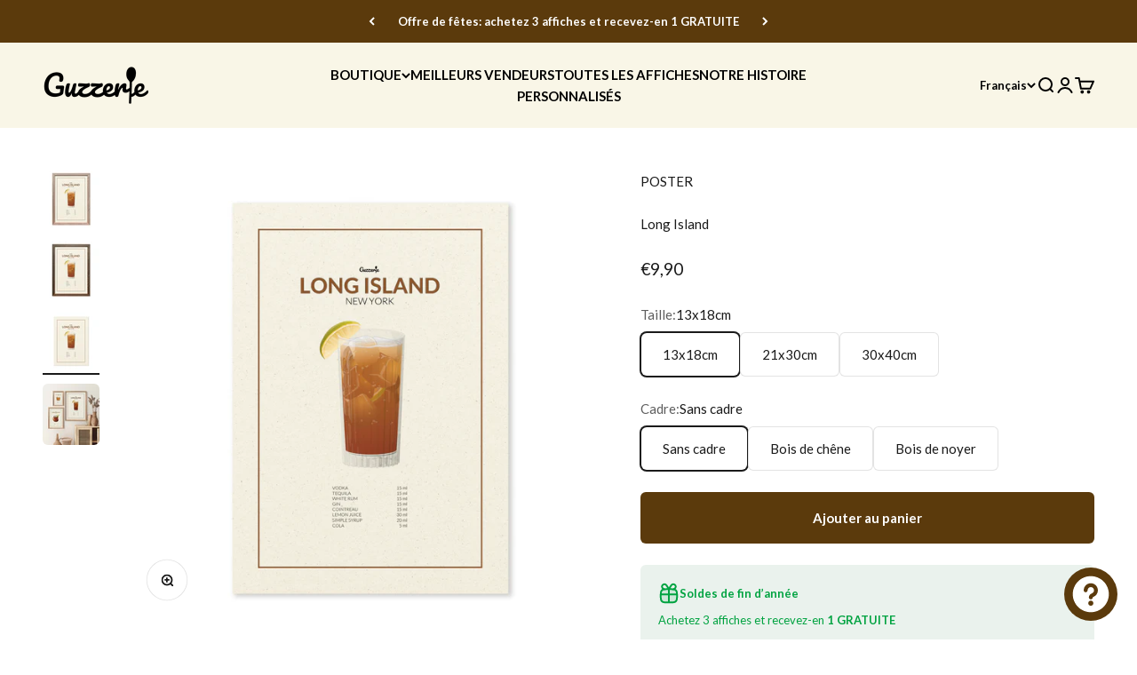

--- FILE ---
content_type: text/html; charset=utf-8
request_url: https://guzzerie.com/fr/products/long-island
body_size: 71486
content:
<!doctype html>

<html lang="fr" dir="ltr">
  <head>
    <meta charset="utf-8">
    <meta name="viewport" content="width=device-width, initial-scale=1.0, height=device-height, minimum-scale=1.0, maximum-scale=1.0">
    <meta name="theme-color" content="#f9f6e7">

    <title>Affiche Du Long Island</title><meta name="description" content="Décorez votre maison avec l&#39;affiche emblématique du Long Island, le cocktail traditionnel de New York. Achetez maintenant sur la boutique en ligne de Guzzerie."><link rel="canonical" href="https://guzzerie.com/fr/products/long-island"><link rel="shortcut icon" href="//guzzerie.com/cdn/shop/files/guzzerie-favicon_d179d3ab-27db-464f-9a5c-54858ad2fe5b.png?v=1687873974&width=96">
      <link rel="apple-touch-icon" href="//guzzerie.com/cdn/shop/files/guzzerie-favicon_d179d3ab-27db-464f-9a5c-54858ad2fe5b.png?v=1687873974&width=180"><link rel="preconnect" href="https://cdn.shopify.com">
    <link rel="preconnect" href="https://fonts.shopifycdn.com" crossorigin>
    <link rel="dns-prefetch" href="https://productreviews.shopifycdn.com"><link rel="preload" href="//guzzerie.com/cdn/fonts/lato/lato_n4.c3b93d431f0091c8be23185e15c9d1fee1e971c5.woff2" as="font" type="font/woff2" crossorigin><link rel="preload" href="//guzzerie.com/cdn/fonts/lato/lato_n4.c3b93d431f0091c8be23185e15c9d1fee1e971c5.woff2" as="font" type="font/woff2" crossorigin><meta property="og:type" content="product">
  <meta property="og:title" content="Long Island">
  <meta property="product:price:amount" content="9,90">
  <meta property="product:price:currency" content="EUR"><meta property="og:image" content="http://guzzerie.com/cdn/shop/files/long-island-guzzerie-oak.jpg?v=1711043535&width=2048">
  <meta property="og:image:secure_url" content="https://guzzerie.com/cdn/shop/files/long-island-guzzerie-oak.jpg?v=1711043535&width=2048">
  <meta property="og:image:width" content="2048">
  <meta property="og:image:height" content="2048"><meta property="og:description" content="Décorez votre maison avec l&#39;affiche emblématique du Long Island, le cocktail traditionnel de New York. Achetez maintenant sur la boutique en ligne de Guzzerie."><meta property="og:url" content="https://guzzerie.com/fr/products/long-island">
<meta property="og:site_name" content="Guzzerie"><meta name="twitter:card" content="summary"><meta name="twitter:title" content="Long Island">
  <meta name="twitter:description" content="Apportez une touche de saveur &amp;agrave; votre maison avec l&amp;#39;affiche embl&amp;eacute;matique du long island, un cocktail traditionnel de New York, accompagn&amp;eacute; de sa recette originale.

Imprim&amp;eacute;e sur du papier recycl&amp;eacute;, l&amp;rsquo;affiche est disponible en 3 tailles diff&amp;eacute;rentes, avec nos cadres en bois pour une touche d&amp;#39;&amp;eacute;l&amp;eacute;gance suppl&amp;eacute;mentaire.

D&amp;eacute;corez vos murs avec authenticit&amp;eacute; ou offrez l&amp;#39;affiche du long island &amp;agrave; un amateur des cocktails.
"><meta name="twitter:image" content="https://guzzerie.com/cdn/shop/files/long-island-guzzerie-oak.jpg?crop=center&height=1200&v=1711043535&width=1200">
  <meta name="twitter:image:alt" content="Iconic Poster of Long Island Cocktail | Guzzerie"><script async crossorigin fetchpriority="high" src="/cdn/shopifycloud/importmap-polyfill/es-modules-shim.2.4.0.js"></script>
<script type="application/ld+json">{"@context":"http:\/\/schema.org\/","@id":"\/fr\/products\/long-island#product","@type":"ProductGroup","brand":{"@type":"Brand","name":"New York"},"category":"Affiches, reproductions et œuvres graphiques","description":"Apportez une touche de saveur \u0026agrave; votre maison avec l\u0026#39;affiche embl\u0026eacute;matique du long island, un cocktail traditionnel de New York, accompagn\u0026eacute; de sa recette originale.\n\nImprim\u0026eacute;e sur du papier recycl\u0026eacute;, l\u0026rsquo;affiche est disponible en 3 tailles diff\u0026eacute;rentes, avec nos cadres en bois pour une touche d\u0026#39;\u0026eacute;l\u0026eacute;gance suppl\u0026eacute;mentaire.\n\nD\u0026eacute;corez vos murs avec authenticit\u0026eacute; ou offrez l\u0026#39;affiche du long island \u0026agrave; un amateur des cocktails.\n","hasVariant":[{"@id":"\/fr\/products\/long-island?variant=48044793463125#variant","@type":"Product","gtin":"8054145332962","image":"https:\/\/guzzerie.com\/cdn\/shop\/files\/long-island-guzzerie-poster.jpg?v=1711043535\u0026width=1920","name":"Long Island - 13x18cm \/ Sans cadre","offers":{"@id":"\/fr\/products\/long-island?variant=48044793463125#offer","@type":"Offer","availability":"http:\/\/schema.org\/InStock","price":"9.90","priceCurrency":"EUR","url":"https:\/\/guzzerie.com\/fr\/products\/long-island?variant=48044793463125"},"sku":"A5-US_LONGISLAND"},{"@id":"\/fr\/products\/long-island?variant=48044793561429#variant","@type":"Product","gtin":"8054145332979","image":"https:\/\/guzzerie.com\/cdn\/shop\/files\/long-island-guzzerie-poster.jpg?v=1711043535\u0026width=1920","name":"Long Island - 21x30cm \/ Sans cadre","offers":{"@id":"\/fr\/products\/long-island?variant=48044793561429#offer","@type":"Offer","availability":"http:\/\/schema.org\/InStock","price":"14.90","priceCurrency":"EUR","url":"https:\/\/guzzerie.com\/fr\/products\/long-island?variant=48044793561429"},"sku":"A4-US_LONGISLAND"},{"@id":"\/fr\/products\/long-island?variant=48044793659733#variant","@type":"Product","gtin":"8054145332986","image":"https:\/\/guzzerie.com\/cdn\/shop\/files\/long-island-guzzerie-poster.jpg?v=1711043535\u0026width=1920","name":"Long Island - 30x40cm \/ Sans cadre","offers":{"@id":"\/fr\/products\/long-island?variant=48044793659733#offer","@type":"Offer","availability":"http:\/\/schema.org\/InStock","price":"19.90","priceCurrency":"EUR","url":"https:\/\/guzzerie.com\/fr\/products\/long-island?variant=48044793659733"},"sku":"A3-US_LONGISLAND"},{"@id":"\/fr\/products\/long-island?variant=48044793495893#variant","@type":"Product","image":"https:\/\/guzzerie.com\/cdn\/shop\/files\/long-island-guzzerie-oak.jpg?v=1711043535\u0026width=1920","name":"Long Island - 13x18cm \/ Bois de chêne","offers":{"@id":"\/fr\/products\/long-island?variant=48044793495893#offer","@type":"Offer","availability":"http:\/\/schema.org\/InStock","price":"28.90","priceCurrency":"EUR","url":"https:\/\/guzzerie.com\/fr\/products\/long-island?variant=48044793495893"},"sku":"A5-US_LONGISLAND\/A5-OAK_WOODEN_FRAME"},{"@id":"\/fr\/products\/long-island?variant=48044793528661#variant","@type":"Product","image":"https:\/\/guzzerie.com\/cdn\/shop\/files\/long-island-guzzerie-walnut.jpg?v=1711043535\u0026width=1920","name":"Long Island - 13x18cm \/ Bois de noyer","offers":{"@id":"\/fr\/products\/long-island?variant=48044793528661#offer","@type":"Offer","availability":"http:\/\/schema.org\/InStock","price":"28.90","priceCurrency":"EUR","url":"https:\/\/guzzerie.com\/fr\/products\/long-island?variant=48044793528661"},"sku":"A5-US_LONGISLAND\/A5-WALNUT_WOODEN_FRAME"},{"@id":"\/fr\/products\/long-island?variant=48044793594197#variant","@type":"Product","image":"https:\/\/guzzerie.com\/cdn\/shop\/files\/long-island-guzzerie-oak.jpg?v=1711043535\u0026width=1920","name":"Long Island - 21x30cm \/ Bois de chêne","offers":{"@id":"\/fr\/products\/long-island?variant=48044793594197#offer","@type":"Offer","availability":"http:\/\/schema.org\/InStock","price":"39.90","priceCurrency":"EUR","url":"https:\/\/guzzerie.com\/fr\/products\/long-island?variant=48044793594197"},"sku":"A4-US_LONGISLAND\/A4-OAK_WOODEN_FRAME"},{"@id":"\/fr\/products\/long-island?variant=48044793626965#variant","@type":"Product","image":"https:\/\/guzzerie.com\/cdn\/shop\/files\/long-island-guzzerie-walnut.jpg?v=1711043535\u0026width=1920","name":"Long Island - 21x30cm \/ Bois de noyer","offers":{"@id":"\/fr\/products\/long-island?variant=48044793626965#offer","@type":"Offer","availability":"http:\/\/schema.org\/InStock","price":"39.90","priceCurrency":"EUR","url":"https:\/\/guzzerie.com\/fr\/products\/long-island?variant=48044793626965"},"sku":"A4-US_LONGISLAND\/A4-WALNUT_WOODEN_FRAME"},{"@id":"\/fr\/products\/long-island?variant=48044793692501#variant","@type":"Product","image":"https:\/\/guzzerie.com\/cdn\/shop\/files\/long-island-guzzerie-oak.jpg?v=1711043535\u0026width=1920","name":"Long Island - 30x40cm \/ Bois de chêne","offers":{"@id":"\/fr\/products\/long-island?variant=48044793692501#offer","@type":"Offer","availability":"http:\/\/schema.org\/InStock","price":"48.90","priceCurrency":"EUR","url":"https:\/\/guzzerie.com\/fr\/products\/long-island?variant=48044793692501"},"sku":"A3-US_LONGISLAND\/A3-OAK_WOODEN_FRAME"},{"@id":"\/fr\/products\/long-island?variant=48044793725269#variant","@type":"Product","image":"https:\/\/guzzerie.com\/cdn\/shop\/files\/long-island-guzzerie-walnut.jpg?v=1711043535\u0026width=1920","name":"Long Island - 30x40cm \/ Bois de noyer","offers":{"@id":"\/fr\/products\/long-island?variant=48044793725269#offer","@type":"Offer","availability":"http:\/\/schema.org\/InStock","price":"48.90","priceCurrency":"EUR","url":"https:\/\/guzzerie.com\/fr\/products\/long-island?variant=48044793725269"},"sku":"A3-US_LONGISLAND\/A3-WALNUT_WOODEN_FRAME"}],"name":"Long Island","productGroupID":"9021275308373","url":"https:\/\/guzzerie.com\/fr\/products\/long-island"}</script><script type="application/ld+json">
  {
    "@context": "https://schema.org",
    "@type": "BreadcrumbList",
    "itemListElement": [{
        "@type": "ListItem",
        "position": 1,
        "name": "Accueil",
        "item": "https://guzzerie.com"
      },{
            "@type": "ListItem",
            "position": 2,
            "name": "Long Island",
            "item": "https://guzzerie.com/fr/products/long-island"
          }]
  }
</script><style>/* Typography (heading) */
  @font-face {
  font-family: Lato;
  font-weight: 400;
  font-style: normal;
  font-display: fallback;
  src: url("//guzzerie.com/cdn/fonts/lato/lato_n4.c3b93d431f0091c8be23185e15c9d1fee1e971c5.woff2") format("woff2"),
       url("//guzzerie.com/cdn/fonts/lato/lato_n4.d5c00c781efb195594fd2fd4ad04f7882949e327.woff") format("woff");
}

@font-face {
  font-family: Lato;
  font-weight: 400;
  font-style: italic;
  font-display: fallback;
  src: url("//guzzerie.com/cdn/fonts/lato/lato_i4.09c847adc47c2fefc3368f2e241a3712168bc4b6.woff2") format("woff2"),
       url("//guzzerie.com/cdn/fonts/lato/lato_i4.3c7d9eb6c1b0a2bf62d892c3ee4582b016d0f30c.woff") format("woff");
}

/* Typography (body) */
  @font-face {
  font-family: Lato;
  font-weight: 400;
  font-style: normal;
  font-display: fallback;
  src: url("//guzzerie.com/cdn/fonts/lato/lato_n4.c3b93d431f0091c8be23185e15c9d1fee1e971c5.woff2") format("woff2"),
       url("//guzzerie.com/cdn/fonts/lato/lato_n4.d5c00c781efb195594fd2fd4ad04f7882949e327.woff") format("woff");
}

@font-face {
  font-family: Lato;
  font-weight: 400;
  font-style: italic;
  font-display: fallback;
  src: url("//guzzerie.com/cdn/fonts/lato/lato_i4.09c847adc47c2fefc3368f2e241a3712168bc4b6.woff2") format("woff2"),
       url("//guzzerie.com/cdn/fonts/lato/lato_i4.3c7d9eb6c1b0a2bf62d892c3ee4582b016d0f30c.woff") format("woff");
}

@font-face {
  font-family: Lato;
  font-weight: 700;
  font-style: normal;
  font-display: fallback;
  src: url("//guzzerie.com/cdn/fonts/lato/lato_n7.900f219bc7337bc57a7a2151983f0a4a4d9d5dcf.woff2") format("woff2"),
       url("//guzzerie.com/cdn/fonts/lato/lato_n7.a55c60751adcc35be7c4f8a0313f9698598612ee.woff") format("woff");
}

@font-face {
  font-family: Lato;
  font-weight: 700;
  font-style: italic;
  font-display: fallback;
  src: url("//guzzerie.com/cdn/fonts/lato/lato_i7.16ba75868b37083a879b8dd9f2be44e067dfbf92.woff2") format("woff2"),
       url("//guzzerie.com/cdn/fonts/lato/lato_i7.4c07c2b3b7e64ab516aa2f2081d2bb0366b9dce8.woff") format("woff");
}

:root {
    /**
     * ---------------------------------------------------------------------
     * SPACING VARIABLES
     *
     * We are using a spacing inspired from frameworks like Tailwind CSS.
     * ---------------------------------------------------------------------
     */
    --spacing-0-5: 0.125rem; /* 2px */
    --spacing-1: 0.25rem; /* 4px */
    --spacing-1-5: 0.375rem; /* 6px */
    --spacing-2: 0.5rem; /* 8px */
    --spacing-2-5: 0.625rem; /* 10px */
    --spacing-3: 0.75rem; /* 12px */
    --spacing-3-5: 0.875rem; /* 14px */
    --spacing-4: 1rem; /* 16px */
    --spacing-4-5: 1.125rem; /* 18px */
    --spacing-5: 1.25rem; /* 20px */
    --spacing-5-5: 1.375rem; /* 22px */
    --spacing-6: 1.5rem; /* 24px */
    --spacing-6-5: 1.625rem; /* 26px */
    --spacing-7: 1.75rem; /* 28px */
    --spacing-7-5: 1.875rem; /* 30px */
    --spacing-8: 2rem; /* 32px */
    --spacing-8-5: 2.125rem; /* 34px */
    --spacing-9: 2.25rem; /* 36px */
    --spacing-9-5: 2.375rem; /* 38px */
    --spacing-10: 2.5rem; /* 40px */
    --spacing-11: 2.75rem; /* 44px */
    --spacing-12: 3rem; /* 48px */
    --spacing-14: 3.5rem; /* 56px */
    --spacing-16: 4rem; /* 64px */
    --spacing-18: 4.5rem; /* 72px */
    --spacing-20: 5rem; /* 80px */
    --spacing-24: 6rem; /* 96px */
    --spacing-28: 7rem; /* 112px */
    --spacing-32: 8rem; /* 128px */
    --spacing-36: 9rem; /* 144px */
    --spacing-40: 10rem; /* 160px */
    --spacing-44: 11rem; /* 176px */
    --spacing-48: 12rem; /* 192px */
    --spacing-52: 13rem; /* 208px */
    --spacing-56: 14rem; /* 224px */
    --spacing-60: 15rem; /* 240px */
    --spacing-64: 16rem; /* 256px */
    --spacing-72: 18rem; /* 288px */
    --spacing-80: 20rem; /* 320px */
    --spacing-96: 24rem; /* 384px */

    /* Container */
    --container-max-width: 1600px;
    --container-narrow-max-width: 1350px;
    --container-gutter: var(--spacing-5);
    --section-outer-spacing-block: var(--spacing-12);
    --section-inner-max-spacing-block: var(--spacing-10);
    --section-inner-spacing-inline: var(--container-gutter);
    --section-stack-spacing-block: var(--spacing-8);

    /* Grid gutter */
    --grid-gutter: var(--spacing-5);

    /* Product list settings */
    --product-list-row-gap: var(--spacing-8);
    --product-list-column-gap: var(--grid-gutter);

    /* Form settings */
    --input-gap: var(--spacing-2);
    --input-height: 2.625rem;
    --input-padding-inline: var(--spacing-4);

    /* Other sizes */
    --sticky-area-height: calc(var(--sticky-announcement-bar-enabled, 0) * var(--announcement-bar-height, 0px) + var(--sticky-header-enabled, 0) * var(--header-height, 0px));

    /* RTL support */
    --transform-logical-flip: 1;
    --transform-origin-start: left;
    --transform-origin-end: right;

    /**
     * ---------------------------------------------------------------------
     * TYPOGRAPHY
     * ---------------------------------------------------------------------
     */

    /* Font properties */
    --heading-font-family: Lato, sans-serif;
    --heading-font-weight: 400;
    --heading-font-style: normal;
    --heading-text-transform: uppercase;
    --heading-letter-spacing: 0.0em;
    --text-font-family: Lato, sans-serif;
    --text-font-weight: 400;
    --text-font-style: normal;
    --text-letter-spacing: 0.0em;

    /* Font sizes */
    --text-h0: 2.75rem;
    --text-h1: 2rem;
    --text-h2: 1.75rem;
    --text-h3: 1.375rem;
    --text-h4: 1.125rem;
    --text-h5: 1.125rem;
    --text-h6: 1rem;
    --text-xs: 0.6875rem;
    --text-sm: 0.75rem;
    --text-base: 0.875rem;
    --text-lg: 1.125rem;

    /**
     * ---------------------------------------------------------------------
     * COLORS
     * ---------------------------------------------------------------------
     */

    /* Color settings */--accent: 91 58 12;
    --text-primary: 26 26 26;
    --background-primary: 255 255 255;
    --dialog-background: 255 255 255;
    --border-color: var(--text-color, var(--text-primary)) / 0.12;

    /* Button colors */
    --button-background-primary: 91 58 12;
    --button-text-primary: 255 255 255;
    --button-background-secondary: 91 58 12;
    --button-text-secondary: 255 255 255;

    /* Status colors */
    --success-background: 224 244 232;
    --success-text: 0 163 65;
    --warning-background: 255 246 233;
    --warning-text: 255 183 74;
    --error-background: 254 231 231;
    --error-text: 248 58 58;

    /* Product colors */
    --on-sale-text: 178 15 17;
    --on-sale-badge-background: 178 15 17;
    --on-sale-badge-text: 255 255 255;
    --sold-out-badge-background: 0 0 0;
    --sold-out-badge-text: 255 255 255;
    --primary-badge-background: 249 246 231;
    --primary-badge-text: 0 0 0;
    --star-color: 255 183 74;
    --product-card-background: 255 255 255;
    --product-card-text: 26 26 26;

    /* Header colors */
    --header-background: 249 246 231;
    --header-text: 0 0 0;

    /* Footer colors */
    --footer-background: 249 246 231;
    --footer-text: 26 26 26;

    /* Rounded variables (used for border radius) */
    --rounded-xs: 0.25rem;
    --rounded-sm: 0.375rem;
    --rounded: 0.75rem;
    --rounded-lg: 1.5rem;
    --rounded-full: 9999px;

    --rounded-button: 0.375rem;
    --rounded-input: 0.5rem;

    /* Box shadow */
    --shadow-sm: 0 2px 8px rgb(var(--text-primary) / 0.1);
    --shadow: 0 5px 15px rgb(var(--text-primary) / 0.1);
    --shadow-md: 0 5px 30px rgb(var(--text-primary) / 0.1);
    --shadow-block: 0px 18px 50px rgb(var(--text-primary) / 0.1);

    /**
     * ---------------------------------------------------------------------
     * OTHER
     * ---------------------------------------------------------------------
     */

    --stagger-products-reveal-opacity: 0;
    --cursor-close-svg-url: url(//guzzerie.com/cdn/shop/t/20/assets/cursor-close.svg?v=147174565022153725511729071637);
    --cursor-zoom-in-svg-url: url(//guzzerie.com/cdn/shop/t/20/assets/cursor-zoom-in.svg?v=154953035094101115921729071637);
    --cursor-zoom-out-svg-url: url(//guzzerie.com/cdn/shop/t/20/assets/cursor-zoom-out.svg?v=16155520337305705181729071637);
    --checkmark-svg-url: url(//guzzerie.com/cdn/shop/t/20/assets/checkmark.svg?v=77552481021870063511729071638);
  }

  [dir="rtl"]:root {
    /* RTL support */
    --transform-logical-flip: -1;
    --transform-origin-start: right;
    --transform-origin-end: left;
  }

  @media screen and (min-width: 700px) {
    :root {
      /* Typography (font size) */
      --text-h0: 3.5rem;
      --text-h1: 2.5rem;
      --text-h2: 2rem;
      --text-h3: 1.625rem;
      --text-h4: 1.375rem;
      --text-h5: 1.125rem;
      --text-h6: 1rem;

      --text-xs: 0.6875rem;
      --text-sm: 0.8125rem;
      --text-base: 0.9375rem;
      --text-lg: 1.1875rem;

      /* Spacing */
      --container-gutter: 2rem;
      --section-outer-spacing-block: var(--spacing-16);
      --section-inner-max-spacing-block: var(--spacing-12);
      --section-inner-spacing-inline: var(--spacing-12);
      --section-stack-spacing-block: var(--spacing-12);

      /* Grid gutter */
      --grid-gutter: var(--spacing-6);

      /* Product list settings */
      --product-list-row-gap: var(--spacing-12);

      /* Form settings */
      --input-gap: 1rem;
      --input-height: 3.125rem;
      --input-padding-inline: var(--spacing-5);
    }
  }

  @media screen and (min-width: 1000px) {
    :root {
      /* Spacing settings */
      --container-gutter: var(--spacing-12);
      --section-outer-spacing-block: var(--spacing-18);
      --section-inner-max-spacing-block: var(--spacing-16);
      --section-inner-spacing-inline: var(--spacing-16);
      --section-stack-spacing-block: var(--spacing-12);
    }
  }

  @media screen and (min-width: 1150px) {
    :root {
      /* Spacing settings */
      --container-gutter: var(--spacing-12);
      --section-outer-spacing-block: var(--spacing-20);
      --section-inner-max-spacing-block: var(--spacing-16);
      --section-inner-spacing-inline: var(--spacing-16);
      --section-stack-spacing-block: var(--spacing-12);
    }
  }

  @media screen and (min-width: 1400px) {
    :root {
      /* Typography (font size) */
      --text-h0: 4.5rem;
      --text-h1: 3.5rem;
      --text-h2: 2.75rem;
      --text-h3: 2rem;
      --text-h4: 1.75rem;
      --text-h5: 1.375rem;
      --text-h6: 1.25rem;

      --section-outer-spacing-block: var(--spacing-24);
      --section-inner-max-spacing-block: var(--spacing-18);
      --section-inner-spacing-inline: var(--spacing-18);
    }
  }

  @media screen and (min-width: 1600px) {
    :root {
      --section-outer-spacing-block: var(--spacing-24);
      --section-inner-max-spacing-block: var(--spacing-20);
      --section-inner-spacing-inline: var(--spacing-20);
    }
  }

  /**
   * ---------------------------------------------------------------------
   * LIQUID DEPENDANT CSS
   *
   * Our main CSS is Liquid free, but some very specific features depend on
   * theme settings, so we have them here
   * ---------------------------------------------------------------------
   */@media screen and (pointer: fine) {
        .button:not([disabled]):hover, .btn:not([disabled]):hover, .shopify-payment-button__button--unbranded:not([disabled]):hover {
          --button-background-opacity: 0.85;
        }

        .button--subdued:not([disabled]):hover {
          --button-background: var(--text-color) / .05 !important;
        }
      }</style><script>
  // This allows to expose several variables to the global scope, to be used in scripts
  window.themeVariables = {
    settings: {
      showPageTransition: null,
      staggerProductsApparition: true,
      reduceDrawerAnimation: false,
      reduceMenuAnimation: true,
      headingApparition: "none",
      pageType: "product",
      moneyFormat: "€{{amount_with_comma_separator}}",
      moneyWithCurrencyFormat: "€{{amount_with_comma_separator}} EUR",
      currencyCodeEnabled: false,
      cartType: "drawer",
      showDiscount: true,
      discountMode: "percentage",
      pageBackground: "#ffffff",
      textColor: "#1a1a1a"
    },

    strings: {
      accessibilityClose: "Fermer",
      accessibilityNext: "Suivant",
      accessibilityPrevious: "Précédent",
      closeGallery: "Fermer la galerie",
      zoomGallery: "Zoomer sur l\u0026#39;image",
      errorGallery: "L\u0026#39;image ne peut pas etre chargée",
      searchNoResults: "Aucun résultat ne correspond à votre recherche.",
      addOrderNote: "Ajouter une note",
      editOrderNote: "Modifier la note",
      shippingEstimatorNoResults: "Nous ne livrons pas à votre adresse.",
      shippingEstimatorOneResult: "Il y a un résultat pour votre adresse :",
      shippingEstimatorMultipleResults: "Il y a plusieurs résultats pour votre adresse :",
      shippingEstimatorError: "Impossible d\u0026#39;estimer les frais de livraison :"
    },

    breakpoints: {
      'sm': 'screen and (min-width: 700px)',
      'md': 'screen and (min-width: 1000px)',
      'lg': 'screen and (min-width: 1150px)',
      'xl': 'screen and (min-width: 1400px)',

      'sm-max': 'screen and (max-width: 699px)',
      'md-max': 'screen and (max-width: 999px)',
      'lg-max': 'screen and (max-width: 1149px)',
      'xl-max': 'screen and (max-width: 1399px)'
    }
  };

  // For detecting native share
  document.documentElement.classList.add(`native-share--${navigator.share ? 'enabled' : 'disabled'}`);// We save the product ID in local storage to be eventually used for recently viewed section
    try {
      const recentlyViewedProducts = new Set(JSON.parse(localStorage.getItem('theme:recently-viewed-products') || '[]'));

      recentlyViewedProducts.delete(9021275308373); // Delete first to re-move the product
      recentlyViewedProducts.add(9021275308373);

      localStorage.setItem('theme:recently-viewed-products', JSON.stringify(Array.from(recentlyViewedProducts.values()).reverse()));
    } catch (e) {
      // Safari in private mode does not allow setting item, we silently fail
    }</script><script>
      if (!(HTMLScriptElement.supports && HTMLScriptElement.supports('importmap'))) {
        const importMapPolyfill = document.createElement('script');
        importMapPolyfill.async = true;
        importMapPolyfill.src = "//guzzerie.com/cdn/shop/t/20/assets/es-module-shims.min.js?v=140375185335194536761729071608";

        document.head.appendChild(importMapPolyfill);
      }
    </script>

    <script type="importmap">{
        "imports": {
          "vendor": "//guzzerie.com/cdn/shop/t/20/assets/vendor.min.js?v=87984156289740595151729071608",
          "theme": "//guzzerie.com/cdn/shop/t/20/assets/theme.js?v=22440545759440676931729071608",
          "photoswipe": "//guzzerie.com/cdn/shop/t/20/assets/photoswipe.min.js?v=13374349288281597431729071608"
        }
      }
    </script>

    <script type="module" src="//guzzerie.com/cdn/shop/t/20/assets/vendor.min.js?v=87984156289740595151729071608"></script>
    <script type="module" src="//guzzerie.com/cdn/shop/t/20/assets/theme.js?v=22440545759440676931729071608"></script>

    <script>window.performance && window.performance.mark && window.performance.mark('shopify.content_for_header.start');</script><meta name="google-site-verification" content="sc2Jz_Y_GkIRd9bkPikM28rE4SUsLRQhC1otta-fTxE">
<meta name="google-site-verification" content="gGzwqiMC6och9fs149ke0zCipY8U18jNv376-DsmdxM">
<meta id="shopify-digital-wallet" name="shopify-digital-wallet" content="/43288199331/digital_wallets/dialog">
<meta name="shopify-checkout-api-token" content="8739f3a297fe9d7577d2f91788cc502c">
<meta id="in-context-paypal-metadata" data-shop-id="43288199331" data-venmo-supported="false" data-environment="production" data-locale="fr_FR" data-paypal-v4="true" data-currency="EUR">
<link rel="alternate" hreflang="x-default" href="https://guzzerie.com/products/long-island">
<link rel="alternate" hreflang="en" href="https://guzzerie.com/products/long-island">
<link rel="alternate" hreflang="fr" href="https://guzzerie.com/fr/products/long-island">
<link rel="alternate" hreflang="it" href="https://guzzerie.com/it/products/long-island">
<link rel="alternate" hreflang="de" href="https://guzzerie.com/de/products/long-island">
<link rel="alternate" type="application/json+oembed" href="https://guzzerie.com/fr/products/long-island.oembed">
<script async="async" src="/checkouts/internal/preloads.js?locale=fr-IT"></script>
<script id="apple-pay-shop-capabilities" type="application/json">{"shopId":43288199331,"countryCode":"IT","currencyCode":"EUR","merchantCapabilities":["supports3DS"],"merchantId":"gid:\/\/shopify\/Shop\/43288199331","merchantName":"Guzzerie","requiredBillingContactFields":["postalAddress","email"],"requiredShippingContactFields":["postalAddress","email"],"shippingType":"shipping","supportedNetworks":["visa","maestro","masterCard","amex"],"total":{"type":"pending","label":"Guzzerie","amount":"1.00"},"shopifyPaymentsEnabled":true,"supportsSubscriptions":true}</script>
<script id="shopify-features" type="application/json">{"accessToken":"8739f3a297fe9d7577d2f91788cc502c","betas":["rich-media-storefront-analytics"],"domain":"guzzerie.com","predictiveSearch":true,"shopId":43288199331,"locale":"fr"}</script>
<script>var Shopify = Shopify || {};
Shopify.shop = "guzzerie.myshopify.com";
Shopify.locale = "fr";
Shopify.currency = {"active":"EUR","rate":"1.0"};
Shopify.country = "IT";
Shopify.theme = {"name":"Impact 6.3","id":173683507541,"schema_name":"Impact","schema_version":"6.3.0","theme_store_id":1190,"role":"main"};
Shopify.theme.handle = "null";
Shopify.theme.style = {"id":null,"handle":null};
Shopify.cdnHost = "guzzerie.com/cdn";
Shopify.routes = Shopify.routes || {};
Shopify.routes.root = "/fr/";</script>
<script type="module">!function(o){(o.Shopify=o.Shopify||{}).modules=!0}(window);</script>
<script>!function(o){function n(){var o=[];function n(){o.push(Array.prototype.slice.apply(arguments))}return n.q=o,n}var t=o.Shopify=o.Shopify||{};t.loadFeatures=n(),t.autoloadFeatures=n()}(window);</script>
<script id="shop-js-analytics" type="application/json">{"pageType":"product"}</script>
<script defer="defer" async type="module" src="//guzzerie.com/cdn/shopifycloud/shop-js/modules/v2/client.init-shop-cart-sync_C7zOiP7n.fr.esm.js"></script>
<script defer="defer" async type="module" src="//guzzerie.com/cdn/shopifycloud/shop-js/modules/v2/chunk.common_CSlijhlg.esm.js"></script>
<script type="module">
  await import("//guzzerie.com/cdn/shopifycloud/shop-js/modules/v2/client.init-shop-cart-sync_C7zOiP7n.fr.esm.js");
await import("//guzzerie.com/cdn/shopifycloud/shop-js/modules/v2/chunk.common_CSlijhlg.esm.js");

  window.Shopify.SignInWithShop?.initShopCartSync?.({"fedCMEnabled":true,"windoidEnabled":true});

</script>
<script>(function() {
  var isLoaded = false;
  function asyncLoad() {
    if (isLoaded) return;
    isLoaded = true;
    var urls = ["https:\/\/dashboard.mailerlite.com\/shopify\/3294\/305961?shop=guzzerie.myshopify.com","https:\/\/cdncozyantitheft.addons.business\/js\/script_tags\/guzzerie\/XUNo0SrYcEdBPXIJesRplrorvL1HVdxb.js?shop=guzzerie.myshopify.com","https:\/\/cdn.nfcube.com\/instafeed-26c52adfeee45203de48558559fedea8.js?shop=guzzerie.myshopify.com"];
    for (var i = 0; i < urls.length; i++) {
      var s = document.createElement('script');
      s.type = 'text/javascript';
      s.async = true;
      s.src = urls[i];
      var x = document.getElementsByTagName('script')[0];
      x.parentNode.insertBefore(s, x);
    }
  };
  if(window.attachEvent) {
    window.attachEvent('onload', asyncLoad);
  } else {
    window.addEventListener('load', asyncLoad, false);
  }
})();</script>
<script id="__st">var __st={"a":43288199331,"offset":3600,"reqid":"509fbfbb-2127-406e-b2aa-cc293d76d058-1768435605","pageurl":"guzzerie.com\/fr\/products\/long-island","u":"a1602ef380c0","p":"product","rtyp":"product","rid":9021275308373};</script>
<script>window.ShopifyPaypalV4VisibilityTracking = true;</script>
<script id="captcha-bootstrap">!function(){'use strict';const t='contact',e='account',n='new_comment',o=[[t,t],['blogs',n],['comments',n],[t,'customer']],c=[[e,'customer_login'],[e,'guest_login'],[e,'recover_customer_password'],[e,'create_customer']],r=t=>t.map((([t,e])=>`form[action*='/${t}']:not([data-nocaptcha='true']) input[name='form_type'][value='${e}']`)).join(','),a=t=>()=>t?[...document.querySelectorAll(t)].map((t=>t.form)):[];function s(){const t=[...o],e=r(t);return a(e)}const i='password',u='form_key',d=['recaptcha-v3-token','g-recaptcha-response','h-captcha-response',i],f=()=>{try{return window.sessionStorage}catch{return}},m='__shopify_v',_=t=>t.elements[u];function p(t,e,n=!1){try{const o=window.sessionStorage,c=JSON.parse(o.getItem(e)),{data:r}=function(t){const{data:e,action:n}=t;return t[m]||n?{data:e,action:n}:{data:t,action:n}}(c);for(const[e,n]of Object.entries(r))t.elements[e]&&(t.elements[e].value=n);n&&o.removeItem(e)}catch(o){console.error('form repopulation failed',{error:o})}}const l='form_type',E='cptcha';function T(t){t.dataset[E]=!0}const w=window,h=w.document,L='Shopify',v='ce_forms',y='captcha';let A=!1;((t,e)=>{const n=(g='f06e6c50-85a8-45c8-87d0-21a2b65856fe',I='https://cdn.shopify.com/shopifycloud/storefront-forms-hcaptcha/ce_storefront_forms_captcha_hcaptcha.v1.5.2.iife.js',D={infoText:'Protégé par hCaptcha',privacyText:'Confidentialité',termsText:'Conditions'},(t,e,n)=>{const o=w[L][v],c=o.bindForm;if(c)return c(t,g,e,D).then(n);var r;o.q.push([[t,g,e,D],n]),r=I,A||(h.body.append(Object.assign(h.createElement('script'),{id:'captcha-provider',async:!0,src:r})),A=!0)});var g,I,D;w[L]=w[L]||{},w[L][v]=w[L][v]||{},w[L][v].q=[],w[L][y]=w[L][y]||{},w[L][y].protect=function(t,e){n(t,void 0,e),T(t)},Object.freeze(w[L][y]),function(t,e,n,w,h,L){const[v,y,A,g]=function(t,e,n){const i=e?o:[],u=t?c:[],d=[...i,...u],f=r(d),m=r(i),_=r(d.filter((([t,e])=>n.includes(e))));return[a(f),a(m),a(_),s()]}(w,h,L),I=t=>{const e=t.target;return e instanceof HTMLFormElement?e:e&&e.form},D=t=>v().includes(t);t.addEventListener('submit',(t=>{const e=I(t);if(!e)return;const n=D(e)&&!e.dataset.hcaptchaBound&&!e.dataset.recaptchaBound,o=_(e),c=g().includes(e)&&(!o||!o.value);(n||c)&&t.preventDefault(),c&&!n&&(function(t){try{if(!f())return;!function(t){const e=f();if(!e)return;const n=_(t);if(!n)return;const o=n.value;o&&e.removeItem(o)}(t);const e=Array.from(Array(32),(()=>Math.random().toString(36)[2])).join('');!function(t,e){_(t)||t.append(Object.assign(document.createElement('input'),{type:'hidden',name:u})),t.elements[u].value=e}(t,e),function(t,e){const n=f();if(!n)return;const o=[...t.querySelectorAll(`input[type='${i}']`)].map((({name:t})=>t)),c=[...d,...o],r={};for(const[a,s]of new FormData(t).entries())c.includes(a)||(r[a]=s);n.setItem(e,JSON.stringify({[m]:1,action:t.action,data:r}))}(t,e)}catch(e){console.error('failed to persist form',e)}}(e),e.submit())}));const S=(t,e)=>{t&&!t.dataset[E]&&(n(t,e.some((e=>e===t))),T(t))};for(const o of['focusin','change'])t.addEventListener(o,(t=>{const e=I(t);D(e)&&S(e,y())}));const B=e.get('form_key'),M=e.get(l),P=B&&M;t.addEventListener('DOMContentLoaded',(()=>{const t=y();if(P)for(const e of t)e.elements[l].value===M&&p(e,B);[...new Set([...A(),...v().filter((t=>'true'===t.dataset.shopifyCaptcha))])].forEach((e=>S(e,t)))}))}(h,new URLSearchParams(w.location.search),n,t,e,['guest_login'])})(!0,!0)}();</script>
<script integrity="sha256-4kQ18oKyAcykRKYeNunJcIwy7WH5gtpwJnB7kiuLZ1E=" data-source-attribution="shopify.loadfeatures" defer="defer" src="//guzzerie.com/cdn/shopifycloud/storefront/assets/storefront/load_feature-a0a9edcb.js" crossorigin="anonymous"></script>
<script data-source-attribution="shopify.dynamic_checkout.dynamic.init">var Shopify=Shopify||{};Shopify.PaymentButton=Shopify.PaymentButton||{isStorefrontPortableWallets:!0,init:function(){window.Shopify.PaymentButton.init=function(){};var t=document.createElement("script");t.src="https://guzzerie.com/cdn/shopifycloud/portable-wallets/latest/portable-wallets.fr.js",t.type="module",document.head.appendChild(t)}};
</script>
<script data-source-attribution="shopify.dynamic_checkout.buyer_consent">
  function portableWalletsHideBuyerConsent(e){var t=document.getElementById("shopify-buyer-consent"),n=document.getElementById("shopify-subscription-policy-button");t&&n&&(t.classList.add("hidden"),t.setAttribute("aria-hidden","true"),n.removeEventListener("click",e))}function portableWalletsShowBuyerConsent(e){var t=document.getElementById("shopify-buyer-consent"),n=document.getElementById("shopify-subscription-policy-button");t&&n&&(t.classList.remove("hidden"),t.removeAttribute("aria-hidden"),n.addEventListener("click",e))}window.Shopify?.PaymentButton&&(window.Shopify.PaymentButton.hideBuyerConsent=portableWalletsHideBuyerConsent,window.Shopify.PaymentButton.showBuyerConsent=portableWalletsShowBuyerConsent);
</script>
<script data-source-attribution="shopify.dynamic_checkout.cart.bootstrap">document.addEventListener("DOMContentLoaded",(function(){function t(){return document.querySelector("shopify-accelerated-checkout-cart, shopify-accelerated-checkout")}if(t())Shopify.PaymentButton.init();else{new MutationObserver((function(e,n){t()&&(Shopify.PaymentButton.init(),n.disconnect())})).observe(document.body,{childList:!0,subtree:!0})}}));
</script>
<link id="shopify-accelerated-checkout-styles" rel="stylesheet" media="screen" href="https://guzzerie.com/cdn/shopifycloud/portable-wallets/latest/accelerated-checkout-backwards-compat.css" crossorigin="anonymous">
<style id="shopify-accelerated-checkout-cart">
        #shopify-buyer-consent {
  margin-top: 1em;
  display: inline-block;
  width: 100%;
}

#shopify-buyer-consent.hidden {
  display: none;
}

#shopify-subscription-policy-button {
  background: none;
  border: none;
  padding: 0;
  text-decoration: underline;
  font-size: inherit;
  cursor: pointer;
}

#shopify-subscription-policy-button::before {
  box-shadow: none;
}

      </style>

<script>window.performance && window.performance.mark && window.performance.mark('shopify.content_for_header.end');</script>
<link href="//guzzerie.com/cdn/shop/t/20/assets/theme.css?v=17298538508129538591729071608" rel="stylesheet" type="text/css" media="all" /><!-- BEGIN app block: shopify://apps/t-lab-ai-language-translate/blocks/custom_translations/b5b83690-efd4-434d-8c6a-a5cef4019faf --><!-- BEGIN app snippet: custom_translation_scripts --><script>
(()=>{var o=/\([0-9]+?\)$/,M=/\r?\n|\r|\t|\xa0|\u200B|\u200E|&nbsp;| /g,v=/<\/?[a-z][\s\S]*>/i,t=/^(https?:\/\/|\/\/)[^\s/$.?#].[^\s]*$/i,k=/\{\{\s*([a-zA-Z_]\w*)\s*\}\}/g,p=/\{\{\s*([a-zA-Z_]\w*)\s*\}\}/,r=/^(https:)?\/\/cdn\.shopify\.com\/(.+)\.(png|jpe?g|gif|webp|svgz?|bmp|tiff?|ico|avif)/i,e=/^(https:)?\/\/cdn\.shopify\.com/i,a=/\b(?:https?|ftp)?:?\/\/?[^\s\/]+\/[^\s]+\.(?:png|jpe?g|gif|webp|svgz?|bmp|tiff?|ico|avif)\b/i,I=/url\(['"]?(.*?)['"]?\)/,m="__label:",i=document.createElement("textarea"),u={t:["src","data-src","data-source","data-href","data-zoom","data-master","data-bg","base-src"],i:["srcset","data-srcset"],o:["href","data-href"],u:["href","data-href","data-src","data-zoom"]},g=new Set(["img","picture","button","p","a","input"]),h=16.67,s=function(n){return n.nodeType===Node.ELEMENT_NODE},c=function(n){return n.nodeType===Node.TEXT_NODE};function w(n){return r.test(n.trim())||a.test(n.trim())}function b(n){return(n=>(n=n.trim(),t.test(n)))(n)||e.test(n.trim())}var l=function(n){return!n||0===n.trim().length};function j(n){return i.innerHTML=n,i.value}function T(n){return A(j(n))}function A(n){return n.trim().replace(o,"").replace(M,"").trim()}var _=1e3;function D(n){n=n.trim().replace(M,"").replace(/&amp;/g,"&").replace(/&gt;/g,">").replace(/&lt;/g,"<").trim();return n.length>_?N(n):n}function E(n){return n.trim().toLowerCase().replace(/^https:/i,"")}function N(n){for(var t=5381,r=0;r<n.length;r++)t=(t<<5)+t^n.charCodeAt(r);return(t>>>0).toString(36)}function f(n){for(var t=document.createElement("template"),r=(t.innerHTML=n,["SCRIPT","IFRAME","OBJECT","EMBED","LINK","META"]),e=/^(on\w+|srcdoc|style)$/i,a=document.createTreeWalker(t.content,NodeFilter.SHOW_ELEMENT),i=a.nextNode();i;i=a.nextNode()){var o=i;if(r.includes(o.nodeName))o.remove();else for(var u=o.attributes.length-1;0<=u;--u)e.test(o.attributes[u].name)&&o.removeAttribute(o.attributes[u].name)}return t.innerHTML}function d(n,t,r){void 0===r&&(r=20);for(var e=n,a=0;e&&e.parentElement&&a<r;){for(var i=e.parentElement,o=0,u=t;o<u.length;o++)for(var s=u[o],c=0,l=s.l;c<l.length;c++){var f=l[c];switch(f.type){case"class":for(var d=0,v=i.classList;d<v.length;d++){var p=v[d];if(f.value.test(p))return s.label}break;case"id":if(i.id&&f.value.test(i.id))return s.label;break;case"attribute":if(i.hasAttribute(f.name)){if(!f.value)return s.label;var m=i.getAttribute(f.name);if(m&&f.value.test(m))return s.label}}}e=i,a++}return"unknown"}function y(n,t){var r,e,a;"function"==typeof window.fetch&&"AbortController"in window?(r=new AbortController,e=setTimeout(function(){return r.abort()},3e3),fetch(n,{credentials:"same-origin",signal:r.signal}).then(function(n){return clearTimeout(e),n.ok?n.json():Promise.reject(n)}).then(t).catch(console.error)):((a=new XMLHttpRequest).onreadystatechange=function(){4===a.readyState&&200===a.status&&t(JSON.parse(a.responseText))},a.open("GET",n,!0),a.timeout=3e3,a.send())}function O(){var l=/([^\s]+)\.(png|jpe?g|gif|webp|svgz?|bmp|tiff?|ico|avif)$/i,f=/_(\{width\}x*|\{width\}x\{height\}|\d{3,4}x\d{3,4}|\d{3,4}x|x\d{3,4}|pinco|icon|thumb|small|compact|medium|large|grande|original|master)(_crop_\w+)*(@[2-3]x)*(.progressive)*$/i,d=/^(https?|ftp|file):\/\//i;function r(n){var t,r="".concat(n.path).concat(n.v).concat(null!=(r=n.size)?r:"",".").concat(n.p);return n.m&&(r="".concat(n.path).concat(n.m,"/").concat(n.v).concat(null!=(t=n.size)?t:"",".").concat(n.p)),n.host&&(r="".concat(null!=(t=n.protocol)?t:"","//").concat(n.host).concat(r)),n.g&&(r+=n.g),r}return{h:function(n){var t=!0,r=(d.test(n)||n.startsWith("//")||(t=!1,n="https://example.com"+n),t);n.startsWith("//")&&(r=!1,n="https:"+n);try{new URL(n)}catch(n){return null}var e,a,i,o,u,s,n=new URL(n),c=n.pathname.split("/").filter(function(n){return n});return c.length<1||(a=c.pop(),e=null!=(e=c.pop())?e:null,null===(a=a.match(l)))?null:(s=a[1],a=a[2],i=s.match(f),o=s,(u=null)!==i&&(o=s.substring(0,i.index),u=i[0]),s=0<c.length?"/"+c.join("/")+"/":"/",{protocol:r?n.protocol:null,host:t?n.host:null,path:s,g:n.search,m:e,v:o,size:u,p:a,version:n.searchParams.get("v"),width:n.searchParams.get("width")})},T:r,S:function(n){return(n.m?"/".concat(n.m,"/"):"/").concat(n.v,".").concat(n.p)},M:function(n){return(n.m?"/".concat(n.m,"/"):"/").concat(n.v,".").concat(n.p,"?v=").concat(n.version||"0")},k:function(n,t){return r({protocol:t.protocol,host:t.host,path:t.path,g:t.g,m:t.m,v:t.v,size:n.size,p:t.p,version:t.version,width:t.width})}}}var x,S,C={},H={};function q(p,n){var m=new Map,g=new Map,i=new Map,r=new Map,e=new Map,a=new Map,o=new Map,u=function(n){return n.toLowerCase().replace(/[\s\W_]+/g,"")},s=new Set(n.A.map(u)),c=0,l=!1,f=!1,d=O();function v(n,t,r){s.has(u(n))||n&&t&&(r.set(n,t),l=!0)}function t(n,t){if(n&&n.trim()&&0!==m.size){var r=A(n),e=H[r];if(e&&(p.log("dictionary",'Overlapping text: "'.concat(n,'" related to html: "').concat(e,'"')),t)&&(n=>{if(n)for(var t=h(n.outerHTML),r=t._,e=(t.I||(r=0),n.parentElement),a=0;e&&a<5;){var i=h(e.outerHTML),o=i.I,i=i._;if(o){if(p.log("dictionary","Ancestor depth ".concat(a,": overlap score=").concat(i.toFixed(3),", base=").concat(r.toFixed(3))),r<i)return 1;if(i<r&&0<r)return}e=e.parentElement,a++}})(t))p.log("dictionary",'Skipping text translation for "'.concat(n,'" because an ancestor HTML translation exists'));else{e=m.get(r);if(e)return e;var a=n;if(a&&a.trim()&&0!==g.size){for(var i,o,u,s=g.entries(),c=s.next();!c.done;){var l=c.value[0],f=c.value[1],d=a.trim().match(l);if(d&&1<d.length){i=l,o=f,u=d;break}c=s.next()}if(i&&o&&u){var v=u.slice(1),t=o.match(k);if(t&&t.length===v.length)return t.reduce(function(n,t,r){return n.replace(t,v[r])},o)}}}}return null}function h(n){var r,e,a;return!n||!n.trim()||0===i.size?{I:null,_:0}:(r=D(n),a=0,(e=null)!=(n=i.get(r))?{I:n,_:1}:(i.forEach(function(n,t){-1!==t.indexOf(r)&&(t=r.length/t.length,a<t)&&(a=t,e=n)}),{I:e,_:a}))}function w(n){return n&&n.trim()&&0!==i.size&&(n=D(n),null!=(n=i.get(n)))?n:null}function b(n){if(n&&n.trim()&&0!==r.size){var t=E(n),t=r.get(t);if(t)return t;t=d.h(n);if(t){n=d.M(t).toLowerCase(),n=r.get(n);if(n)return n;n=d.S(t).toLowerCase(),t=r.get(n);if(t)return t}}return null}function T(n){return!n||!n.trim()||0===e.size||void 0===(n=e.get(A(n)))?null:n}function y(n){return!n||!n.trim()||0===a.size||void 0===(n=a.get(E(n)))?null:n}function x(n){var t;return!n||!n.trim()||0===o.size?null:null!=(t=o.get(A(n)))?t:(t=D(n),void 0!==(n=o.get(t))?n:null)}function S(){var n={j:m,D:g,N:i,O:r,C:e,H:a,q:o,L:l,R:c,F:C};return JSON.stringify(n,function(n,t){return t instanceof Map?Object.fromEntries(t.entries()):t})}return{J:function(n,t){v(n,t,m)},U:function(n,t){n&&t&&(n=new RegExp("^".concat(n,"$"),"s"),g.set(n,t),l=!0)},$:function(n,t){var r;n!==t&&(v((r=j(r=n).trim().replace(M,"").trim()).length>_?N(r):r,t,i),c=Math.max(c,n.length))},P:function(n,t){v(n,t,r),(n=d.h(n))&&(v(d.M(n).toLowerCase(),t,r),v(d.S(n).toLowerCase(),t,r))},G:function(n,t){v(n.replace("[img-alt]","").replace(M,"").trim(),t,e)},B:function(n,t){v(n,t,a)},W:function(n,t){f=!0,v(n,t,o)},V:function(){return p.log("dictionary","Translation dictionaries: ",S),i.forEach(function(n,r){m.forEach(function(n,t){r!==t&&-1!==r.indexOf(t)&&(C[t]=A(n),H[t]=r)})}),p.log("dictionary","appliedTextTranslations: ",JSON.stringify(C)),p.log("dictionary","overlappingTexts: ",JSON.stringify(H)),{L:l,Z:f,K:t,X:w,Y:b,nn:T,tn:y,rn:x}}}}function z(n,t,r){function f(n,t){t=n.split(t);return 2===t.length?t[1].trim()?t:[t[0]]:[n]}var d=q(r,t);return n.forEach(function(n){if(n){var c,l=n.name,n=n.value;if(l&&n){if("string"==typeof n)try{c=JSON.parse(n)}catch(n){return void r.log("dictionary","Invalid metafield JSON for "+l,function(){return String(n)})}else c=n;c&&Object.keys(c).forEach(function(e){if(e){var n,t,r,a=c[e];if(a)if(e!==a)if(l.includes("judge"))r=T(e),d.W(r,a);else if(e.startsWith("[img-alt]"))d.G(e,a);else if(e.startsWith("[img-src]"))n=E(e.replace("[img-src]","")),d.P(n,a);else if(v.test(e))d.$(e,a);else if(w(e))n=E(e),d.P(n,a);else if(b(e))r=E(e),d.B(r,a);else if("/"===(n=(n=e).trim())[0]&&"/"!==n[1]&&(r=E(e),d.B(r,a),r=T(e),d.J(r,a)),p.test(e))(s=(r=e).match(k))&&0<s.length&&(t=r.replace(/[-\/\\^$*+?.()|[\]]/g,"\\$&"),s.forEach(function(n){t=t.replace(n,"(.*)")}),d.U(t,a));else if(e.startsWith(m))r=a.replace(m,""),s=e.replace(m,""),d.J(T(s),r);else{if("product_tags"===l)for(var i=0,o=["_",":"];i<o.length;i++){var u=(n=>{if(e.includes(n)){var t=f(e,n),r=f(a,n);if(t.length===r.length)return t.forEach(function(n,t){n!==r[t]&&(d.J(T(n),r[t]),d.J(T("".concat(n,":")),"".concat(r[t],":")))}),{value:void 0}}})(o[i]);if("object"==typeof u)return u.value}var s=T(e);s!==a&&d.J(s,a)}}})}}}),d.V()}function L(y,x){var e=[{label:"judge-me",l:[{type:"class",value:/jdgm/i},{type:"id",value:/judge-me/i},{type:"attribute",name:"data-widget-name",value:/review_widget/i}]}],a=O();function S(r,n,e){n.forEach(function(n){var t=r.getAttribute(n);t&&(t=n.includes("href")?e.tn(t):e.K(t))&&r.setAttribute(n,t)})}function M(n,t,r){var e,a=n.getAttribute(t);a&&((e=i(a=E(a.split("&")[0]),r))?n.setAttribute(t,e):(e=r.tn(a))&&n.setAttribute(t,e))}function k(n,t,r){var e=n.getAttribute(t);e&&(e=((n,t)=>{var r=(n=n.split(",").filter(function(n){return null!=n&&""!==n.trim()}).map(function(n){var n=n.trim().split(/\s+/),t=n[0].split("?"),r=t[0],t=t[1],t=t?t.split("&"):[],e=((n,t)=>{for(var r=0;r<n.length;r++)if(t(n[r]))return n[r];return null})(t,function(n){return n.startsWith("v=")}),t=t.filter(function(n){return!n.startsWith("v=")}),n=n[1];return{url:r,version:e,en:t.join("&"),size:n}}))[0].url;if(r=i(r=n[0].version?"".concat(r,"?").concat(n[0].version):r,t)){var e=a.h(r);if(e)return n.map(function(n){var t=n.url,r=a.h(t);return r&&(t=a.k(r,e)),n.en&&(r=t.includes("?")?"&":"?",t="".concat(t).concat(r).concat(n.en)),t=n.size?"".concat(t," ").concat(n.size):t}).join(",")}})(e,r))&&n.setAttribute(t,e)}function i(n,t){var r=a.h(n);return null===r?null:(n=t.Y(n))?null===(n=a.h(n))?null:a.k(r,n):(n=a.S(r),null===(t=t.Y(n))||null===(n=a.h(t))?null:a.k(r,n))}function A(n,t,r){var e,a,i,o;r.an&&(e=n,a=r.on,u.o.forEach(function(n){var t=e.getAttribute(n);if(!t)return!1;!t.startsWith("/")||t.startsWith("//")||t.startsWith(a)||(t="".concat(a).concat(t),e.setAttribute(n,t))})),i=n,r=u.u.slice(),o=t,r.forEach(function(n){var t,r=i.getAttribute(n);r&&(w(r)?(t=o.Y(r))&&i.setAttribute(n,t):(t=o.tn(r))&&i.setAttribute(n,t))})}function _(t,r){var n,e,a,i,o;u.t.forEach(function(n){return M(t,n,r)}),u.i.forEach(function(n){return k(t,n,r)}),e="alt",a=r,(o=(n=t).getAttribute(e))&&((i=a.nn(o))?n.setAttribute(e,i):(i=a.K(o))&&n.setAttribute(e,i))}return{un:function(n){return!(!n||!s(n)||x.sn.includes((n=n).tagName.toLowerCase())||n.classList.contains("tl-switcher-container")||(n=n.parentNode)&&["SCRIPT","STYLE"].includes(n.nodeName.toUpperCase()))},cn:function(n){if(c(n)&&null!=(t=n.textContent)&&t.trim()){if(y.Z)if("judge-me"===d(n,e,5)){var t=y.rn(n.textContent);if(t)return void(n.textContent=j(t))}var r,t=y.K(n.textContent,n.parentElement||void 0);t&&(r=n.textContent.trim().replace(o,"").trim(),n.textContent=j(n.textContent.replace(r,t)))}},ln:function(n){if(!!l(n.textContent)||!n.innerHTML)return!1;if(y.Z&&"judge-me"===d(n,e,5)){var t=y.rn(n.innerHTML);if(t)return n.innerHTML=f(t),!0}t=y.X(n.innerHTML);return!!t&&(n.innerHTML=f(t),!0)},fn:function(n){var t,r,e,a,i,o,u,s,c,l;switch(S(n,["data-label","title"],y),n.tagName.toLowerCase()){case"span":S(n,["data-tooltip"],y);break;case"a":A(n,y,x);break;case"input":c=u=y,(l=(s=o=n).getAttribute("type"))&&("submit"===l||"button"===l)&&(l=s.getAttribute("value"),c=c.K(l))&&s.setAttribute("value",c),S(o,["placeholder"],u);break;case"textarea":S(n,["placeholder"],y);break;case"img":_(n,y);break;case"picture":for(var f=y,d=n.childNodes,v=0;v<d.length;v++){var p=d[v];if(p.tagName)switch(p.tagName.toLowerCase()){case"source":k(p,"data-srcset",f),k(p,"srcset",f);break;case"img":_(p,f)}}break;case"div":s=l=y,(u=o=c=n)&&(o=o.style.backgroundImage||o.getAttribute("data-bg")||"")&&"none"!==o&&(o=o.match(I))&&o[1]&&(o=o[1],s=s.Y(o))&&(u.style.backgroundImage='url("'.concat(s,'")')),a=c,i=l,["src","data-src","data-bg"].forEach(function(n){return M(a,n,i)}),["data-bgset"].forEach(function(n){return k(a,n,i)}),["data-href"].forEach(function(n){return S(a,[n],i)});break;case"button":r=y,(e=(t=n).getAttribute("value"))&&(r=r.K(e))&&t.setAttribute("value",r);break;case"iframe":e=y,(r=(t=n).getAttribute("src"))&&(e=e.tn(r))&&t.setAttribute("src",e);break;case"video":for(var m=n,g=y,h=["src"],w=0;w<h.length;w++){var b=h[w],T=m.getAttribute(b);T&&(T=g.tn(T))&&m.setAttribute(b,T)}}},getImageTranslation:function(n){return i(n,y)}}}function R(s,c,l){r=c.dn,e=new WeakMap;var r,e,a={add:function(n){var t=Date.now()+r;e.set(n,t)},has:function(n){var t=null!=(t=e.get(n))?t:0;return!(Date.now()>=t&&(e.delete(n),1))}},i=[],o=[],f=[],d=[],u=2*h,v=3*h;function p(n){var t,r,e;n&&(n.nodeType===Node.TEXT_NODE&&s.un(n.parentElement)?s.cn(n):s.un(n)&&(n=n,s.fn(n),t=g.has(n.tagName.toLowerCase())||(t=(t=n).getBoundingClientRect(),r=window.innerHeight||document.documentElement.clientHeight,e=window.innerWidth||document.documentElement.clientWidth,r=t.top<=r&&0<=t.top+t.height,e=t.left<=e&&0<=t.left+t.width,r&&e),a.has(n)||(t?i:o).push(n)))}function m(n){if(l.log("messageHandler","Processing element:",n),s.un(n)){var t=s.ln(n);if(a.add(n),!t){var r=n.childNodes;l.log("messageHandler","Child nodes:",r);for(var e=0;e<r.length;e++)p(r[e])}}}requestAnimationFrame(function n(){for(var t=performance.now();0<i.length;){var r=i.shift();if(r&&!a.has(r)&&m(r),performance.now()-t>=v)break}requestAnimationFrame(n)}),requestAnimationFrame(function n(){for(var t=performance.now();0<o.length;){var r=o.shift();if(r&&!a.has(r)&&m(r),performance.now()-t>=u)break}requestAnimationFrame(n)}),c.vn&&requestAnimationFrame(function n(){for(var t=performance.now();0<f.length;){var r=f.shift();if(r&&s.fn(r),performance.now()-t>=u)break}requestAnimationFrame(n)}),c.pn&&requestAnimationFrame(function n(){for(var t=performance.now();0<d.length;){var r=d.shift();if(r&&s.cn(r),performance.now()-t>=u)break}requestAnimationFrame(n)});var n={subtree:!0,childList:!0,attributes:c.vn,characterData:c.pn};new MutationObserver(function(n){l.log("observer","Observer:",n);for(var t=0;t<n.length;t++){var r=n[t];switch(r.type){case"childList":for(var e=r.addedNodes,a=0;a<e.length;a++)p(e[a]);var i=r.target.childNodes;if(i.length<=10)for(var o=0;o<i.length;o++)p(i[o]);break;case"attributes":var u=r.target;s.un(u)&&u&&f.push(u);break;case"characterData":c.pn&&(u=r.target)&&u.nodeType===Node.TEXT_NODE&&d.push(u)}}}).observe(document.documentElement,n)}void 0===window.TranslationLab&&(window.TranslationLab={}),window.TranslationLab.CustomTranslations=(x=(()=>{var a;try{a=window.localStorage.getItem("tlab_debug_mode")||null}catch(n){a=null}return{log:function(n,t){for(var r=[],e=2;e<arguments.length;e++)r[e-2]=arguments[e];!a||"observer"===n&&"all"===a||("all"===a||a===n||"custom"===n&&"custom"===a)&&(n=r.map(function(n){if("function"==typeof n)try{return n()}catch(n){return"Error generating parameter: ".concat(n.message)}return n}),console.log.apply(console,[t].concat(n)))}}})(),S=null,{init:function(n,t){n&&!n.isPrimaryLocale&&n.translationsMetadata&&n.translationsMetadata.length&&(0<(t=((n,t,r,e)=>{function a(n,t){for(var r=[],e=2;e<arguments.length;e++)r[e-2]=arguments[e];for(var a=0,i=r;a<i.length;a++){var o=i[a];if(o&&void 0!==o[n])return o[n]}return t}var i=window.localStorage.getItem("tlab_feature_options"),o=null;if(i)try{o=JSON.parse(i)}catch(n){e.log("dictionary","Invalid tlab_feature_options JSON",String(n))}var r=a("useMessageHandler",!0,o,i=r),u=a("messageHandlerCooldown",2e3,o,i),s=a("localizeUrls",!1,o,i),c=a("processShadowRoot",!1,o,i),l=a("attributesMutations",!1,o,i),f=a("processCharacterData",!1,o,i),d=a("excludedTemplates",[],o,i),o=a("phraseIgnoreList",[],o,i);return e.log("dictionary","useMessageHandler:",r),e.log("dictionary","messageHandlerCooldown:",u),e.log("dictionary","localizeUrls:",s),e.log("dictionary","processShadowRoot:",c),e.log("dictionary","attributesMutations:",l),e.log("dictionary","processCharacterData:",f),e.log("dictionary","excludedTemplates:",d),e.log("dictionary","phraseIgnoreList:",o),{sn:["html","head","meta","script","noscript","style","link","canvas","svg","g","path","ellipse","br","hr"],locale:n,on:t,gn:r,dn:u,an:s,hn:c,vn:l,pn:f,mn:d,A:o}})(n.locale,n.on,t,x)).mn.length&&t.mn.includes(n.template)||(n=z(n.translationsMetadata,t,x),S=L(n,t),n.L&&(t.gn&&R(S,t,x),window.addEventListener("DOMContentLoaded",function(){function e(n){n=/\/products\/(.+?)(\?.+)?$/.exec(n);return n?n[1]:null}var n,t,r,a;(a=document.querySelector(".cbb-frequently-bought-selector-label-name"))&&"true"!==a.getAttribute("translated")&&(n=e(window.location.pathname))&&(t="https://".concat(window.location.host,"/products/").concat(n,".json"),r="https://".concat(window.location.host).concat(window.Shopify.routes.root,"products/").concat(n,".json"),y(t,function(n){a.childNodes.forEach(function(t){t.textContent===n.product.title&&y(r,function(n){t.textContent!==n.product.title&&(t.textContent=n.product.title,a.setAttribute("translated","true"))})})}),document.querySelectorAll('[class*="cbb-frequently-bought-selector-link"]').forEach(function(t){var n,r;"true"!==t.getAttribute("translated")&&(n=t.getAttribute("href"))&&(r=e(n))&&y("https://".concat(window.location.host).concat(window.Shopify.routes.root,"products/").concat(r,".json"),function(n){t.textContent!==n.product.title&&(t.textContent=n.product.title,t.setAttribute("translated","true"))})}))}))))},getImageTranslation:function(n){return x.log("dictionary","translationManager: ",S),S?S.getImageTranslation(n):null}})})();
</script><!-- END app snippet -->

<script>
  (function() {
    var ctx = {
      locale: 'fr',
      isPrimaryLocale: false,
      rootUrl: '/fr',
      translationsMetadata: [{},{"name":"product_tags","value":{"Austria":"Autriche","Belgium":"Belgique","Cocktails":"Cocktails","Cuba":"Cuba","Dessert":"Dessert","Dish":"Vaisselle","France":"France","Italy":"Italie","Mexico":"Mexique","Netherland":"Pays-Bas","Typical product":"Produit typique","U.S.A.":"U.S.A.","United Kingdom":"Royaume-Uni","Salumi \u0026 Cheese":"Salumi et fromage","Japan":"Japon","Czech Republic":"République Tchèque","Germany":"Allemagne","Puerto Rico":"Porto Rico"}},{"name":"product_types","value":{"COCKTAILS":"COCKTAILS","DESSERT":"DESSERTS","LIMITED EDITION":"ÉDITION LIMITÉE","PRIMI PIATTI":"PREMIERS PLATS","PRODOTTI TIPICI":"PRODUITS TYPIQUES","SALUMI E FORMAGGI":"VIANDES FROIDES ET FROMAGES","SECONDI PIATTI":"PLATS PRINCIPAUX","Cocktails":"Cocktails","Coffee":"Cafè","Desserts":"Desserts","Dishes":"Plats","Gift":"Cadeau","Pizzas":"Pizzas","Typical products":"Produits Typiques","Wines \u0026 Beers":"Bières et Vins"}},{"name":"product_options_variants","value":{"Size":"Taille","Frame":"Cadre","Without Frame":"Sans cadre","Oak Wooden Frame":"Cadre en bois de chêne","Walnut Wooden Frame":"Cadre en bois de noyer","Taglia":"Taille"}},{"name":"custom-resource-x2pgmteme4","value":{"Marque":"Cité","Type de produit":"Collection","plus de filtres":"Nation"}},{"name":"images","value":{}},{"name":"judge-me-product-review","value":null}],
      template: "product",
    };
    var settings = null;
    TranslationLab.CustomTranslations.init(ctx, settings);
  })()
</script>


<!-- END app block --><!-- BEGIN app block: shopify://apps/klaviyo-email-marketing-sms/blocks/klaviyo-onsite-embed/2632fe16-c075-4321-a88b-50b567f42507 -->












  <script async src="https://static.klaviyo.com/onsite/js/V2ZvHR/klaviyo.js?company_id=V2ZvHR"></script>
  <script>!function(){if(!window.klaviyo){window._klOnsite=window._klOnsite||[];try{window.klaviyo=new Proxy({},{get:function(n,i){return"push"===i?function(){var n;(n=window._klOnsite).push.apply(n,arguments)}:function(){for(var n=arguments.length,o=new Array(n),w=0;w<n;w++)o[w]=arguments[w];var t="function"==typeof o[o.length-1]?o.pop():void 0,e=new Promise((function(n){window._klOnsite.push([i].concat(o,[function(i){t&&t(i),n(i)}]))}));return e}}})}catch(n){window.klaviyo=window.klaviyo||[],window.klaviyo.push=function(){var n;(n=window._klOnsite).push.apply(n,arguments)}}}}();</script>

  
    <script id="viewed_product">
      if (item == null) {
        var _learnq = _learnq || [];

        var MetafieldReviews = null
        var MetafieldYotpoRating = null
        var MetafieldYotpoCount = null
        var MetafieldLooxRating = null
        var MetafieldLooxCount = null
        var okendoProduct = null
        var okendoProductReviewCount = null
        var okendoProductReviewAverageValue = null
        try {
          // The following fields are used for Customer Hub recently viewed in order to add reviews.
          // This information is not part of __kla_viewed. Instead, it is part of __kla_viewed_reviewed_items
          MetafieldReviews = {};
          MetafieldYotpoRating = null
          MetafieldYotpoCount = null
          MetafieldLooxRating = null
          MetafieldLooxCount = null

          okendoProduct = null
          // If the okendo metafield is not legacy, it will error, which then requires the new json formatted data
          if (okendoProduct && 'error' in okendoProduct) {
            okendoProduct = null
          }
          okendoProductReviewCount = okendoProduct ? okendoProduct.reviewCount : null
          okendoProductReviewAverageValue = okendoProduct ? okendoProduct.reviewAverageValue : null
        } catch (error) {
          console.error('Error in Klaviyo onsite reviews tracking:', error);
        }

        var item = {
          Name: "Long Island",
          ProductID: 9021275308373,
          Categories: ["All products","Christmas","Cocktails","Exclusive Promo for Bars","Exclusive Promo for Cafés","Exclusive Promo for Restaurants","New York","Toutes les affiches"],
          ImageURL: "https://guzzerie.com/cdn/shop/files/long-island-guzzerie-oak_grande.jpg?v=1711043535",
          URL: "https://guzzerie.com/fr/products/long-island",
          Brand: "New York",
          Price: "€9,90",
          Value: "9,90",
          CompareAtPrice: "€0,00"
        };
        _learnq.push(['track', 'Viewed Product', item]);
        _learnq.push(['trackViewedItem', {
          Title: item.Name,
          ItemId: item.ProductID,
          Categories: item.Categories,
          ImageUrl: item.ImageURL,
          Url: item.URL,
          Metadata: {
            Brand: item.Brand,
            Price: item.Price,
            Value: item.Value,
            CompareAtPrice: item.CompareAtPrice
          },
          metafields:{
            reviews: MetafieldReviews,
            yotpo:{
              rating: MetafieldYotpoRating,
              count: MetafieldYotpoCount,
            },
            loox:{
              rating: MetafieldLooxRating,
              count: MetafieldLooxCount,
            },
            okendo: {
              rating: okendoProductReviewAverageValue,
              count: okendoProductReviewCount,
            }
          }
        }]);
      }
    </script>
  




  <script>
    window.klaviyoReviewsProductDesignMode = false
  </script>







<!-- END app block --><script src="https://cdn.shopify.com/extensions/7bc9bb47-adfa-4267-963e-cadee5096caf/inbox-1252/assets/inbox-chat-loader.js" type="text/javascript" defer="defer"></script>
<link href="https://monorail-edge.shopifysvc.com" rel="dns-prefetch">
<script>(function(){if ("sendBeacon" in navigator && "performance" in window) {try {var session_token_from_headers = performance.getEntriesByType('navigation')[0].serverTiming.find(x => x.name == '_s').description;} catch {var session_token_from_headers = undefined;}var session_cookie_matches = document.cookie.match(/_shopify_s=([^;]*)/);var session_token_from_cookie = session_cookie_matches && session_cookie_matches.length === 2 ? session_cookie_matches[1] : "";var session_token = session_token_from_headers || session_token_from_cookie || "";function handle_abandonment_event(e) {var entries = performance.getEntries().filter(function(entry) {return /monorail-edge.shopifysvc.com/.test(entry.name);});if (!window.abandonment_tracked && entries.length === 0) {window.abandonment_tracked = true;var currentMs = Date.now();var navigation_start = performance.timing.navigationStart;var payload = {shop_id: 43288199331,url: window.location.href,navigation_start,duration: currentMs - navigation_start,session_token,page_type: "product"};window.navigator.sendBeacon("https://monorail-edge.shopifysvc.com/v1/produce", JSON.stringify({schema_id: "online_store_buyer_site_abandonment/1.1",payload: payload,metadata: {event_created_at_ms: currentMs,event_sent_at_ms: currentMs}}));}}window.addEventListener('pagehide', handle_abandonment_event);}}());</script>
<script id="web-pixels-manager-setup">(function e(e,d,r,n,o){if(void 0===o&&(o={}),!Boolean(null===(a=null===(i=window.Shopify)||void 0===i?void 0:i.analytics)||void 0===a?void 0:a.replayQueue)){var i,a;window.Shopify=window.Shopify||{};var t=window.Shopify;t.analytics=t.analytics||{};var s=t.analytics;s.replayQueue=[],s.publish=function(e,d,r){return s.replayQueue.push([e,d,r]),!0};try{self.performance.mark("wpm:start")}catch(e){}var l=function(){var e={modern:/Edge?\/(1{2}[4-9]|1[2-9]\d|[2-9]\d{2}|\d{4,})\.\d+(\.\d+|)|Firefox\/(1{2}[4-9]|1[2-9]\d|[2-9]\d{2}|\d{4,})\.\d+(\.\d+|)|Chrom(ium|e)\/(9{2}|\d{3,})\.\d+(\.\d+|)|(Maci|X1{2}).+ Version\/(15\.\d+|(1[6-9]|[2-9]\d|\d{3,})\.\d+)([,.]\d+|)( \(\w+\)|)( Mobile\/\w+|) Safari\/|Chrome.+OPR\/(9{2}|\d{3,})\.\d+\.\d+|(CPU[ +]OS|iPhone[ +]OS|CPU[ +]iPhone|CPU IPhone OS|CPU iPad OS)[ +]+(15[._]\d+|(1[6-9]|[2-9]\d|\d{3,})[._]\d+)([._]\d+|)|Android:?[ /-](13[3-9]|1[4-9]\d|[2-9]\d{2}|\d{4,})(\.\d+|)(\.\d+|)|Android.+Firefox\/(13[5-9]|1[4-9]\d|[2-9]\d{2}|\d{4,})\.\d+(\.\d+|)|Android.+Chrom(ium|e)\/(13[3-9]|1[4-9]\d|[2-9]\d{2}|\d{4,})\.\d+(\.\d+|)|SamsungBrowser\/([2-9]\d|\d{3,})\.\d+/,legacy:/Edge?\/(1[6-9]|[2-9]\d|\d{3,})\.\d+(\.\d+|)|Firefox\/(5[4-9]|[6-9]\d|\d{3,})\.\d+(\.\d+|)|Chrom(ium|e)\/(5[1-9]|[6-9]\d|\d{3,})\.\d+(\.\d+|)([\d.]+$|.*Safari\/(?![\d.]+ Edge\/[\d.]+$))|(Maci|X1{2}).+ Version\/(10\.\d+|(1[1-9]|[2-9]\d|\d{3,})\.\d+)([,.]\d+|)( \(\w+\)|)( Mobile\/\w+|) Safari\/|Chrome.+OPR\/(3[89]|[4-9]\d|\d{3,})\.\d+\.\d+|(CPU[ +]OS|iPhone[ +]OS|CPU[ +]iPhone|CPU IPhone OS|CPU iPad OS)[ +]+(10[._]\d+|(1[1-9]|[2-9]\d|\d{3,})[._]\d+)([._]\d+|)|Android:?[ /-](13[3-9]|1[4-9]\d|[2-9]\d{2}|\d{4,})(\.\d+|)(\.\d+|)|Mobile Safari.+OPR\/([89]\d|\d{3,})\.\d+\.\d+|Android.+Firefox\/(13[5-9]|1[4-9]\d|[2-9]\d{2}|\d{4,})\.\d+(\.\d+|)|Android.+Chrom(ium|e)\/(13[3-9]|1[4-9]\d|[2-9]\d{2}|\d{4,})\.\d+(\.\d+|)|Android.+(UC? ?Browser|UCWEB|U3)[ /]?(15\.([5-9]|\d{2,})|(1[6-9]|[2-9]\d|\d{3,})\.\d+)\.\d+|SamsungBrowser\/(5\.\d+|([6-9]|\d{2,})\.\d+)|Android.+MQ{2}Browser\/(14(\.(9|\d{2,})|)|(1[5-9]|[2-9]\d|\d{3,})(\.\d+|))(\.\d+|)|K[Aa][Ii]OS\/(3\.\d+|([4-9]|\d{2,})\.\d+)(\.\d+|)/},d=e.modern,r=e.legacy,n=navigator.userAgent;return n.match(d)?"modern":n.match(r)?"legacy":"unknown"}(),u="modern"===l?"modern":"legacy",c=(null!=n?n:{modern:"",legacy:""})[u],f=function(e){return[e.baseUrl,"/wpm","/b",e.hashVersion,"modern"===e.buildTarget?"m":"l",".js"].join("")}({baseUrl:d,hashVersion:r,buildTarget:u}),m=function(e){var d=e.version,r=e.bundleTarget,n=e.surface,o=e.pageUrl,i=e.monorailEndpoint;return{emit:function(e){var a=e.status,t=e.errorMsg,s=(new Date).getTime(),l=JSON.stringify({metadata:{event_sent_at_ms:s},events:[{schema_id:"web_pixels_manager_load/3.1",payload:{version:d,bundle_target:r,page_url:o,status:a,surface:n,error_msg:t},metadata:{event_created_at_ms:s}}]});if(!i)return console&&console.warn&&console.warn("[Web Pixels Manager] No Monorail endpoint provided, skipping logging."),!1;try{return self.navigator.sendBeacon.bind(self.navigator)(i,l)}catch(e){}var u=new XMLHttpRequest;try{return u.open("POST",i,!0),u.setRequestHeader("Content-Type","text/plain"),u.send(l),!0}catch(e){return console&&console.warn&&console.warn("[Web Pixels Manager] Got an unhandled error while logging to Monorail."),!1}}}}({version:r,bundleTarget:l,surface:e.surface,pageUrl:self.location.href,monorailEndpoint:e.monorailEndpoint});try{o.browserTarget=l,function(e){var d=e.src,r=e.async,n=void 0===r||r,o=e.onload,i=e.onerror,a=e.sri,t=e.scriptDataAttributes,s=void 0===t?{}:t,l=document.createElement("script"),u=document.querySelector("head"),c=document.querySelector("body");if(l.async=n,l.src=d,a&&(l.integrity=a,l.crossOrigin="anonymous"),s)for(var f in s)if(Object.prototype.hasOwnProperty.call(s,f))try{l.dataset[f]=s[f]}catch(e){}if(o&&l.addEventListener("load",o),i&&l.addEventListener("error",i),u)u.appendChild(l);else{if(!c)throw new Error("Did not find a head or body element to append the script");c.appendChild(l)}}({src:f,async:!0,onload:function(){if(!function(){var e,d;return Boolean(null===(d=null===(e=window.Shopify)||void 0===e?void 0:e.analytics)||void 0===d?void 0:d.initialized)}()){var d=window.webPixelsManager.init(e)||void 0;if(d){var r=window.Shopify.analytics;r.replayQueue.forEach((function(e){var r=e[0],n=e[1],o=e[2];d.publishCustomEvent(r,n,o)})),r.replayQueue=[],r.publish=d.publishCustomEvent,r.visitor=d.visitor,r.initialized=!0}}},onerror:function(){return m.emit({status:"failed",errorMsg:"".concat(f," has failed to load")})},sri:function(e){var d=/^sha384-[A-Za-z0-9+/=]+$/;return"string"==typeof e&&d.test(e)}(c)?c:"",scriptDataAttributes:o}),m.emit({status:"loading"})}catch(e){m.emit({status:"failed",errorMsg:(null==e?void 0:e.message)||"Unknown error"})}}})({shopId: 43288199331,storefrontBaseUrl: "https://guzzerie.com",extensionsBaseUrl: "https://extensions.shopifycdn.com/cdn/shopifycloud/web-pixels-manager",monorailEndpoint: "https://monorail-edge.shopifysvc.com/unstable/produce_batch",surface: "storefront-renderer",enabledBetaFlags: ["2dca8a86","a0d5f9d2"],webPixelsConfigList: [{"id":"2862580053","configuration":"{\"accountID\":\"V2ZvHR\",\"webPixelConfig\":\"eyJlbmFibGVBZGRlZFRvQ2FydEV2ZW50cyI6IHRydWV9\"}","eventPayloadVersion":"v1","runtimeContext":"STRICT","scriptVersion":"524f6c1ee37bacdca7657a665bdca589","type":"APP","apiClientId":123074,"privacyPurposes":["ANALYTICS","MARKETING"],"dataSharingAdjustments":{"protectedCustomerApprovalScopes":["read_customer_address","read_customer_email","read_customer_name","read_customer_personal_data","read_customer_phone"]}},{"id":"1975124309","configuration":"{\"pixelCode\":\"D03MTKRC77U3AEENM4H0\"}","eventPayloadVersion":"v1","runtimeContext":"STRICT","scriptVersion":"22e92c2ad45662f435e4801458fb78cc","type":"APP","apiClientId":4383523,"privacyPurposes":["ANALYTICS","MARKETING","SALE_OF_DATA"],"dataSharingAdjustments":{"protectedCustomerApprovalScopes":["read_customer_address","read_customer_email","read_customer_name","read_customer_personal_data","read_customer_phone"]}},{"id":"945422677","configuration":"{\"config\":\"{\\\"google_tag_ids\\\":[\\\"G-1GY5SWYDMQ\\\"],\\\"target_country\\\":\\\"IT\\\",\\\"gtag_events\\\":[{\\\"type\\\":\\\"search\\\",\\\"action_label\\\":[\\\"G-1GY5SWYDMQ\\\",\\\"AW-11018054285\\\/7vZsCKKHhsYbEI3V6IUp\\\"]},{\\\"type\\\":\\\"begin_checkout\\\",\\\"action_label\\\":[\\\"G-1GY5SWYDMQ\\\",\\\"AW-11018054285\\\/dGH4COPei8YbEI3V6IUp\\\"]},{\\\"type\\\":\\\"view_item\\\",\\\"action_label\\\":[\\\"G-1GY5SWYDMQ\\\",\\\"AW-11018054285\\\/kqQDCMrHhsYbEI3V6IUp\\\"]},{\\\"type\\\":\\\"purchase\\\",\\\"action_label\\\":[\\\"G-1GY5SWYDMQ\\\",\\\"AW-11018054285\\\/VcfkCL-2hsYbEI3V6IUp\\\"]},{\\\"type\\\":\\\"page_view\\\",\\\"action_label\\\":[\\\"G-1GY5SWYDMQ\\\",\\\"AW-11018054285\\\/DyTGCLixjMYbEI3V6IUp\\\"]},{\\\"type\\\":\\\"add_payment_info\\\",\\\"action_label\\\":[\\\"G-1GY5SWYDMQ\\\",\\\"AW-11018054285\\\/MAD-CKWHhsYbEI3V6IUp\\\"]},{\\\"type\\\":\\\"add_to_cart\\\",\\\"action_label\\\":[\\\"G-1GY5SWYDMQ\\\",\\\"AW-11018054285\\\/oy56CI_EhcYbEI3V6IUp\\\"]}],\\\"enable_monitoring_mode\\\":false}\"}","eventPayloadVersion":"v1","runtimeContext":"OPEN","scriptVersion":"b2a88bafab3e21179ed38636efcd8a93","type":"APP","apiClientId":1780363,"privacyPurposes":[],"dataSharingAdjustments":{"protectedCustomerApprovalScopes":["read_customer_address","read_customer_email","read_customer_name","read_customer_personal_data","read_customer_phone"]}},{"id":"268403029","configuration":"{\"pixel_id\":\"391089855604587\",\"pixel_type\":\"facebook_pixel\",\"metaapp_system_user_token\":\"-\"}","eventPayloadVersion":"v1","runtimeContext":"OPEN","scriptVersion":"ca16bc87fe92b6042fbaa3acc2fbdaa6","type":"APP","apiClientId":2329312,"privacyPurposes":["ANALYTICS","MARKETING","SALE_OF_DATA"],"dataSharingAdjustments":{"protectedCustomerApprovalScopes":["read_customer_address","read_customer_email","read_customer_name","read_customer_personal_data","read_customer_phone"]}},{"id":"169509205","configuration":"{\"tagID\":\"2614148670600\"}","eventPayloadVersion":"v1","runtimeContext":"STRICT","scriptVersion":"18031546ee651571ed29edbe71a3550b","type":"APP","apiClientId":3009811,"privacyPurposes":["ANALYTICS","MARKETING","SALE_OF_DATA"],"dataSharingAdjustments":{"protectedCustomerApprovalScopes":["read_customer_address","read_customer_email","read_customer_name","read_customer_personal_data","read_customer_phone"]}},{"id":"shopify-app-pixel","configuration":"{}","eventPayloadVersion":"v1","runtimeContext":"STRICT","scriptVersion":"0450","apiClientId":"shopify-pixel","type":"APP","privacyPurposes":["ANALYTICS","MARKETING"]},{"id":"shopify-custom-pixel","eventPayloadVersion":"v1","runtimeContext":"LAX","scriptVersion":"0450","apiClientId":"shopify-pixel","type":"CUSTOM","privacyPurposes":["ANALYTICS","MARKETING"]}],isMerchantRequest: false,initData: {"shop":{"name":"Guzzerie","paymentSettings":{"currencyCode":"EUR"},"myshopifyDomain":"guzzerie.myshopify.com","countryCode":"IT","storefrontUrl":"https:\/\/guzzerie.com\/fr"},"customer":null,"cart":null,"checkout":null,"productVariants":[{"price":{"amount":9.9,"currencyCode":"EUR"},"product":{"title":"Long Island","vendor":"New York","id":"9021275308373","untranslatedTitle":"Long Island","url":"\/fr\/products\/long-island","type":"Cocktails"},"id":"48044793463125","image":{"src":"\/\/guzzerie.com\/cdn\/shop\/files\/long-island-guzzerie-poster.jpg?v=1711043535"},"sku":"A5-US_LONGISLAND","title":"13x18cm \/ Sans cadre","untranslatedTitle":"13x18cm \/ No Frame"},{"price":{"amount":14.9,"currencyCode":"EUR"},"product":{"title":"Long Island","vendor":"New York","id":"9021275308373","untranslatedTitle":"Long Island","url":"\/fr\/products\/long-island","type":"Cocktails"},"id":"48044793561429","image":{"src":"\/\/guzzerie.com\/cdn\/shop\/files\/long-island-guzzerie-poster.jpg?v=1711043535"},"sku":"A4-US_LONGISLAND","title":"21x30cm \/ Sans cadre","untranslatedTitle":"21x30cm \/ No Frame"},{"price":{"amount":19.9,"currencyCode":"EUR"},"product":{"title":"Long Island","vendor":"New York","id":"9021275308373","untranslatedTitle":"Long Island","url":"\/fr\/products\/long-island","type":"Cocktails"},"id":"48044793659733","image":{"src":"\/\/guzzerie.com\/cdn\/shop\/files\/long-island-guzzerie-poster.jpg?v=1711043535"},"sku":"A3-US_LONGISLAND","title":"30x40cm \/ Sans cadre","untranslatedTitle":"30x40cm \/ No Frame"},{"price":{"amount":28.9,"currencyCode":"EUR"},"product":{"title":"Long Island","vendor":"New York","id":"9021275308373","untranslatedTitle":"Long Island","url":"\/fr\/products\/long-island","type":"Cocktails"},"id":"48044793495893","image":{"src":"\/\/guzzerie.com\/cdn\/shop\/files\/long-island-guzzerie-oak.jpg?v=1711043535"},"sku":"A5-US_LONGISLAND\/A5-OAK_WOODEN_FRAME","title":"13x18cm \/ Bois de chêne","untranslatedTitle":"13x18cm \/ Oak Wood"},{"price":{"amount":28.9,"currencyCode":"EUR"},"product":{"title":"Long Island","vendor":"New York","id":"9021275308373","untranslatedTitle":"Long Island","url":"\/fr\/products\/long-island","type":"Cocktails"},"id":"48044793528661","image":{"src":"\/\/guzzerie.com\/cdn\/shop\/files\/long-island-guzzerie-walnut.jpg?v=1711043535"},"sku":"A5-US_LONGISLAND\/A5-WALNUT_WOODEN_FRAME","title":"13x18cm \/ Bois de noyer","untranslatedTitle":"13x18cm \/ Walnut Wood"},{"price":{"amount":39.9,"currencyCode":"EUR"},"product":{"title":"Long Island","vendor":"New York","id":"9021275308373","untranslatedTitle":"Long Island","url":"\/fr\/products\/long-island","type":"Cocktails"},"id":"48044793594197","image":{"src":"\/\/guzzerie.com\/cdn\/shop\/files\/long-island-guzzerie-oak.jpg?v=1711043535"},"sku":"A4-US_LONGISLAND\/A4-OAK_WOODEN_FRAME","title":"21x30cm \/ Bois de chêne","untranslatedTitle":"21x30cm \/ Oak Wood"},{"price":{"amount":39.9,"currencyCode":"EUR"},"product":{"title":"Long Island","vendor":"New York","id":"9021275308373","untranslatedTitle":"Long Island","url":"\/fr\/products\/long-island","type":"Cocktails"},"id":"48044793626965","image":{"src":"\/\/guzzerie.com\/cdn\/shop\/files\/long-island-guzzerie-walnut.jpg?v=1711043535"},"sku":"A4-US_LONGISLAND\/A4-WALNUT_WOODEN_FRAME","title":"21x30cm \/ Bois de noyer","untranslatedTitle":"21x30cm \/ Walnut Wood"},{"price":{"amount":48.9,"currencyCode":"EUR"},"product":{"title":"Long Island","vendor":"New York","id":"9021275308373","untranslatedTitle":"Long Island","url":"\/fr\/products\/long-island","type":"Cocktails"},"id":"48044793692501","image":{"src":"\/\/guzzerie.com\/cdn\/shop\/files\/long-island-guzzerie-oak.jpg?v=1711043535"},"sku":"A3-US_LONGISLAND\/A3-OAK_WOODEN_FRAME","title":"30x40cm \/ Bois de chêne","untranslatedTitle":"30x40cm \/ Oak Wood"},{"price":{"amount":48.9,"currencyCode":"EUR"},"product":{"title":"Long Island","vendor":"New York","id":"9021275308373","untranslatedTitle":"Long Island","url":"\/fr\/products\/long-island","type":"Cocktails"},"id":"48044793725269","image":{"src":"\/\/guzzerie.com\/cdn\/shop\/files\/long-island-guzzerie-walnut.jpg?v=1711043535"},"sku":"A3-US_LONGISLAND\/A3-WALNUT_WOODEN_FRAME","title":"30x40cm \/ Bois de noyer","untranslatedTitle":"30x40cm \/ Walnut Wood"}],"purchasingCompany":null},},"https://guzzerie.com/cdn","7cecd0b6w90c54c6cpe92089d5m57a67346",{"modern":"","legacy":""},{"shopId":"43288199331","storefrontBaseUrl":"https:\/\/guzzerie.com","extensionBaseUrl":"https:\/\/extensions.shopifycdn.com\/cdn\/shopifycloud\/web-pixels-manager","surface":"storefront-renderer","enabledBetaFlags":"[\"2dca8a86\", \"a0d5f9d2\"]","isMerchantRequest":"false","hashVersion":"7cecd0b6w90c54c6cpe92089d5m57a67346","publish":"custom","events":"[[\"page_viewed\",{}],[\"product_viewed\",{\"productVariant\":{\"price\":{\"amount\":9.9,\"currencyCode\":\"EUR\"},\"product\":{\"title\":\"Long Island\",\"vendor\":\"New York\",\"id\":\"9021275308373\",\"untranslatedTitle\":\"Long Island\",\"url\":\"\/fr\/products\/long-island\",\"type\":\"Cocktails\"},\"id\":\"48044793463125\",\"image\":{\"src\":\"\/\/guzzerie.com\/cdn\/shop\/files\/long-island-guzzerie-poster.jpg?v=1711043535\"},\"sku\":\"A5-US_LONGISLAND\",\"title\":\"13x18cm \/ Sans cadre\",\"untranslatedTitle\":\"13x18cm \/ No Frame\"}}]]"});</script><script>
  window.ShopifyAnalytics = window.ShopifyAnalytics || {};
  window.ShopifyAnalytics.meta = window.ShopifyAnalytics.meta || {};
  window.ShopifyAnalytics.meta.currency = 'EUR';
  var meta = {"product":{"id":9021275308373,"gid":"gid:\/\/shopify\/Product\/9021275308373","vendor":"New York","type":"Cocktails","handle":"long-island","variants":[{"id":48044793463125,"price":990,"name":"Long Island - 13x18cm \/ Sans cadre","public_title":"13x18cm \/ Sans cadre","sku":"A5-US_LONGISLAND"},{"id":48044793561429,"price":1490,"name":"Long Island - 21x30cm \/ Sans cadre","public_title":"21x30cm \/ Sans cadre","sku":"A4-US_LONGISLAND"},{"id":48044793659733,"price":1990,"name":"Long Island - 30x40cm \/ Sans cadre","public_title":"30x40cm \/ Sans cadre","sku":"A3-US_LONGISLAND"},{"id":48044793495893,"price":2890,"name":"Long Island - 13x18cm \/ Bois de chêne","public_title":"13x18cm \/ Bois de chêne","sku":"A5-US_LONGISLAND\/A5-OAK_WOODEN_FRAME"},{"id":48044793528661,"price":2890,"name":"Long Island - 13x18cm \/ Bois de noyer","public_title":"13x18cm \/ Bois de noyer","sku":"A5-US_LONGISLAND\/A5-WALNUT_WOODEN_FRAME"},{"id":48044793594197,"price":3990,"name":"Long Island - 21x30cm \/ Bois de chêne","public_title":"21x30cm \/ Bois de chêne","sku":"A4-US_LONGISLAND\/A4-OAK_WOODEN_FRAME"},{"id":48044793626965,"price":3990,"name":"Long Island - 21x30cm \/ Bois de noyer","public_title":"21x30cm \/ Bois de noyer","sku":"A4-US_LONGISLAND\/A4-WALNUT_WOODEN_FRAME"},{"id":48044793692501,"price":4890,"name":"Long Island - 30x40cm \/ Bois de chêne","public_title":"30x40cm \/ Bois de chêne","sku":"A3-US_LONGISLAND\/A3-OAK_WOODEN_FRAME"},{"id":48044793725269,"price":4890,"name":"Long Island - 30x40cm \/ Bois de noyer","public_title":"30x40cm \/ Bois de noyer","sku":"A3-US_LONGISLAND\/A3-WALNUT_WOODEN_FRAME"}],"remote":false},"page":{"pageType":"product","resourceType":"product","resourceId":9021275308373,"requestId":"509fbfbb-2127-406e-b2aa-cc293d76d058-1768435605"}};
  for (var attr in meta) {
    window.ShopifyAnalytics.meta[attr] = meta[attr];
  }
</script>
<script class="analytics">
  (function () {
    var customDocumentWrite = function(content) {
      var jquery = null;

      if (window.jQuery) {
        jquery = window.jQuery;
      } else if (window.Checkout && window.Checkout.$) {
        jquery = window.Checkout.$;
      }

      if (jquery) {
        jquery('body').append(content);
      }
    };

    var hasLoggedConversion = function(token) {
      if (token) {
        return document.cookie.indexOf('loggedConversion=' + token) !== -1;
      }
      return false;
    }

    var setCookieIfConversion = function(token) {
      if (token) {
        var twoMonthsFromNow = new Date(Date.now());
        twoMonthsFromNow.setMonth(twoMonthsFromNow.getMonth() + 2);

        document.cookie = 'loggedConversion=' + token + '; expires=' + twoMonthsFromNow;
      }
    }

    var trekkie = window.ShopifyAnalytics.lib = window.trekkie = window.trekkie || [];
    if (trekkie.integrations) {
      return;
    }
    trekkie.methods = [
      'identify',
      'page',
      'ready',
      'track',
      'trackForm',
      'trackLink'
    ];
    trekkie.factory = function(method) {
      return function() {
        var args = Array.prototype.slice.call(arguments);
        args.unshift(method);
        trekkie.push(args);
        return trekkie;
      };
    };
    for (var i = 0; i < trekkie.methods.length; i++) {
      var key = trekkie.methods[i];
      trekkie[key] = trekkie.factory(key);
    }
    trekkie.load = function(config) {
      trekkie.config = config || {};
      trekkie.config.initialDocumentCookie = document.cookie;
      var first = document.getElementsByTagName('script')[0];
      var script = document.createElement('script');
      script.type = 'text/javascript';
      script.onerror = function(e) {
        var scriptFallback = document.createElement('script');
        scriptFallback.type = 'text/javascript';
        scriptFallback.onerror = function(error) {
                var Monorail = {
      produce: function produce(monorailDomain, schemaId, payload) {
        var currentMs = new Date().getTime();
        var event = {
          schema_id: schemaId,
          payload: payload,
          metadata: {
            event_created_at_ms: currentMs,
            event_sent_at_ms: currentMs
          }
        };
        return Monorail.sendRequest("https://" + monorailDomain + "/v1/produce", JSON.stringify(event));
      },
      sendRequest: function sendRequest(endpointUrl, payload) {
        // Try the sendBeacon API
        if (window && window.navigator && typeof window.navigator.sendBeacon === 'function' && typeof window.Blob === 'function' && !Monorail.isIos12()) {
          var blobData = new window.Blob([payload], {
            type: 'text/plain'
          });

          if (window.navigator.sendBeacon(endpointUrl, blobData)) {
            return true;
          } // sendBeacon was not successful

        } // XHR beacon

        var xhr = new XMLHttpRequest();

        try {
          xhr.open('POST', endpointUrl);
          xhr.setRequestHeader('Content-Type', 'text/plain');
          xhr.send(payload);
        } catch (e) {
          console.log(e);
        }

        return false;
      },
      isIos12: function isIos12() {
        return window.navigator.userAgent.lastIndexOf('iPhone; CPU iPhone OS 12_') !== -1 || window.navigator.userAgent.lastIndexOf('iPad; CPU OS 12_') !== -1;
      }
    };
    Monorail.produce('monorail-edge.shopifysvc.com',
      'trekkie_storefront_load_errors/1.1',
      {shop_id: 43288199331,
      theme_id: 173683507541,
      app_name: "storefront",
      context_url: window.location.href,
      source_url: "//guzzerie.com/cdn/s/trekkie.storefront.55c6279c31a6628627b2ba1c5ff367020da294e2.min.js"});

        };
        scriptFallback.async = true;
        scriptFallback.src = '//guzzerie.com/cdn/s/trekkie.storefront.55c6279c31a6628627b2ba1c5ff367020da294e2.min.js';
        first.parentNode.insertBefore(scriptFallback, first);
      };
      script.async = true;
      script.src = '//guzzerie.com/cdn/s/trekkie.storefront.55c6279c31a6628627b2ba1c5ff367020da294e2.min.js';
      first.parentNode.insertBefore(script, first);
    };
    trekkie.load(
      {"Trekkie":{"appName":"storefront","development":false,"defaultAttributes":{"shopId":43288199331,"isMerchantRequest":null,"themeId":173683507541,"themeCityHash":"17556628273005887675","contentLanguage":"fr","currency":"EUR","eventMetadataId":"a3adb267-0558-4ae6-9ba7-b95560fd9bb6"},"isServerSideCookieWritingEnabled":true,"monorailRegion":"shop_domain","enabledBetaFlags":["65f19447"]},"Session Attribution":{},"S2S":{"facebookCapiEnabled":true,"source":"trekkie-storefront-renderer","apiClientId":580111}}
    );

    var loaded = false;
    trekkie.ready(function() {
      if (loaded) return;
      loaded = true;

      window.ShopifyAnalytics.lib = window.trekkie;

      var originalDocumentWrite = document.write;
      document.write = customDocumentWrite;
      try { window.ShopifyAnalytics.merchantGoogleAnalytics.call(this); } catch(error) {};
      document.write = originalDocumentWrite;

      window.ShopifyAnalytics.lib.page(null,{"pageType":"product","resourceType":"product","resourceId":9021275308373,"requestId":"509fbfbb-2127-406e-b2aa-cc293d76d058-1768435605","shopifyEmitted":true});

      var match = window.location.pathname.match(/checkouts\/(.+)\/(thank_you|post_purchase)/)
      var token = match? match[1]: undefined;
      if (!hasLoggedConversion(token)) {
        setCookieIfConversion(token);
        window.ShopifyAnalytics.lib.track("Viewed Product",{"currency":"EUR","variantId":48044793463125,"productId":9021275308373,"productGid":"gid:\/\/shopify\/Product\/9021275308373","name":"Long Island - 13x18cm \/ Sans cadre","price":"9.90","sku":"A5-US_LONGISLAND","brand":"New York","variant":"13x18cm \/ Sans cadre","category":"Cocktails","nonInteraction":true,"remote":false},undefined,undefined,{"shopifyEmitted":true});
      window.ShopifyAnalytics.lib.track("monorail:\/\/trekkie_storefront_viewed_product\/1.1",{"currency":"EUR","variantId":48044793463125,"productId":9021275308373,"productGid":"gid:\/\/shopify\/Product\/9021275308373","name":"Long Island - 13x18cm \/ Sans cadre","price":"9.90","sku":"A5-US_LONGISLAND","brand":"New York","variant":"13x18cm \/ Sans cadre","category":"Cocktails","nonInteraction":true,"remote":false,"referer":"https:\/\/guzzerie.com\/fr\/products\/long-island"});
      }
    });


        var eventsListenerScript = document.createElement('script');
        eventsListenerScript.async = true;
        eventsListenerScript.src = "//guzzerie.com/cdn/shopifycloud/storefront/assets/shop_events_listener-3da45d37.js";
        document.getElementsByTagName('head')[0].appendChild(eventsListenerScript);

})();</script>
<script
  defer
  src="https://guzzerie.com/cdn/shopifycloud/perf-kit/shopify-perf-kit-3.0.3.min.js"
  data-application="storefront-renderer"
  data-shop-id="43288199331"
  data-render-region="gcp-us-east1"
  data-page-type="product"
  data-theme-instance-id="173683507541"
  data-theme-name="Impact"
  data-theme-version="6.3.0"
  data-monorail-region="shop_domain"
  data-resource-timing-sampling-rate="10"
  data-shs="true"
  data-shs-beacon="true"
  data-shs-export-with-fetch="true"
  data-shs-logs-sample-rate="1"
  data-shs-beacon-endpoint="https://guzzerie.com/api/collect"
></script>
</head>

  <body class="zoom-image--enabled"><!-- DRAWER -->
<template id="drawer-default-template">
  <style>
    [hidden] {
      display: none !important;
    }
  </style>

  <button part="outside-close-button" is="close-button" aria-label="Fermer"><svg role="presentation" stroke-width="2" focusable="false" width="24" height="24" class="icon icon-close" viewBox="0 0 24 24">
        <path d="M17.658 6.343 6.344 17.657M17.658 17.657 6.344 6.343" stroke="currentColor"></path>
      </svg></button>

  <div part="overlay"></div>

  <div part="content">
    <header part="header">
      <slot name="header"></slot>

      <button part="close-button" is="close-button" aria-label="Fermer"><svg role="presentation" stroke-width="2" focusable="false" width="24" height="24" class="icon icon-close" viewBox="0 0 24 24">
        <path d="M17.658 6.343 6.344 17.657M17.658 17.657 6.344 6.343" stroke="currentColor"></path>
      </svg></button>
    </header>

    <div part="body">
      <slot></slot>
    </div>

    <footer part="footer">
      <slot name="footer"></slot>
    </footer>
  </div>
</template>

<!-- POPOVER -->
<template id="popover-default-template">
  <button part="outside-close-button" is="close-button" aria-label="Fermer"><svg role="presentation" stroke-width="2" focusable="false" width="24" height="24" class="icon icon-close" viewBox="0 0 24 24">
        <path d="M17.658 6.343 6.344 17.657M17.658 17.657 6.344 6.343" stroke="currentColor"></path>
      </svg></button>

  <div part="overlay"></div>

  <div part="content">
    <header part="title">
      <slot name="title"></slot>
    </header>

    <div part="body">
      <slot></slot>
    </div>
  </div>
</template><a href="#main" class="skip-to-content sr-only">Passer au contenu</a><!-- BEGIN sections: header-group -->
<aside id="shopify-section-sections--23828874690901__announcement-bar" class="shopify-section shopify-section-group-header-group shopify-section--announcement-bar"><style>
    :root {
      --sticky-announcement-bar-enabled:1;
    }#shopify-section-sections--23828874690901__announcement-bar {
        position: sticky;
        top: 0;
        z-index: 20;
      }

      .shopify-section--header ~ #shopify-section-sections--23828874690901__announcement-bar {
        top: calc(var(--sticky-header-enabled, 0) * var(--header-height, 0px));
      }</style><height-observer variable="announcement-bar">
    <div class="announcement-bar bg-custom text-custom"style="--background: 91 58 12; --text-color: 255 255 255;"><div class="container">
          <div class="announcement-bar__wrapper justify-between"><button class="tap-area" is="prev-button" aria-controls="announcement-bar" aria-label="Précédent"><svg role="presentation" focusable="false" width="7" height="10" class="icon icon-chevron-left reverse-icon" viewBox="0 0 7 10">
        <path d="M6 1 2 5l4 4" fill="none" stroke="currentColor" stroke-width="2"></path>
      </svg></button><announcement-bar swipeable autoplay="7" id="announcement-bar" class="announcement-bar__static-list"><p class="bold text-base " >Offre de fêtes: achetez 3 affiches et recevez-en 1 GRATUITE
</p><p class="bold text-base reveal-invisible" ><a href="/fr/collections/all">Livraison GRATUITE dès €49 d&#39;achat</a></p></announcement-bar><button class="tap-area" is="next-button" aria-controls="announcement-bar" aria-label="Suivant"><svg role="presentation" focusable="false" width="7" height="10" class="icon icon-chevron-right reverse-icon" viewBox="0 0 7 10">
        <path d="m1 9 4-4-4-4" fill="none" stroke="currentColor" stroke-width="2"></path>
      </svg></button></div>
        </div></div>
  </height-observer>

  <script>
    document.documentElement.style.setProperty('--announcement-bar-height', Math.round(document.getElementById('shopify-section-sections--23828874690901__announcement-bar').clientHeight) + 'px');
  </script><style> #shopify-section-sections--23828874690901__announcement-bar .announcement-bar__static-list .text-base {font-size: 13px !important;} </style></aside><header id="shopify-section-sections--23828874690901__header" class="shopify-section shopify-section-group-header-group shopify-section--header"><style>
  :root {
    --sticky-header-enabled:1;
  }

  #shopify-section-sections--23828874690901__header {
    --header-grid-template: "main-nav logo secondary-nav" / minmax(0, 1fr) auto minmax(0, 1fr);
    --header-padding-block: var(--spacing-3);
    --header-background-opacity: 1.0;
    --header-background-blur-radius: 0px;
    --header-transparent-text-color: 26 26 26;--header-logo-width: 105px;
      --header-logo-height: 39px;position: sticky;
    top: 0;
    z-index: 10;
  }.shopify-section--announcement-bar ~ #shopify-section-sections--23828874690901__header {
      top: calc(var(--sticky-announcement-bar-enabled, 0) * var(--announcement-bar-height, 0px));
    }@media screen and (max-width: 699px) {
      .navigation-drawer {
        --drawer-content-max-height: calc(100vh - (var(--spacing-2) * 2));
      }
    }@media screen and (min-width: 700px) {
    #shopify-section-sections--23828874690901__header {--header-logo-width: 120px;
        --header-logo-height: 44px;--header-padding-block: var(--spacing-6);
    }
  }@media screen and (min-width: 1150px) {#shopify-section-sections--23828874690901__header {
        --header-grid-template: "logo main-nav secondary-nav" / minmax(0, 1fr) fit-content(55%) minmax(0, 1fr);
      }
    }</style>

<height-observer variable="header">
  <store-header class="header"  sticky>
    <div class="header__wrapper"><div class="header__main-nav">
        <div class="header__icon-list">
          <button type="button" class="tap-area lg:hidden" aria-controls="header-sidebar-menu">
            <span class="sr-only">Menu</span><svg role="presentation" stroke-width="2" focusable="false" width="22" height="22" class="icon icon-hamburger" viewBox="0 0 22 22">
        <path d="M1 5h20M1 11h20M1 17h20" stroke="currentColor" stroke-linecap="round"></path>
      </svg></button>

          <a href="/fr/search" class="tap-area sm:hidden" aria-controls="search-drawer">
            <span class="sr-only">Recherche</span><svg role="presentation" stroke-width="2" focusable="false" width="22" height="22" class="icon icon-search" viewBox="0 0 22 22">
        <circle cx="11" cy="10" r="7" fill="none" stroke="currentColor"></circle>
        <path d="m16 15 3 3" stroke="currentColor" stroke-linecap="round" stroke-linejoin="round"></path>
      </svg></a><nav class="header__link-list justify-center wrap" role="navigation">
              <ul class="contents" role="list">

                  <li><details is="mega-menu-disclosure" trigger="hover" >
                            <summary class="text-with-icon gap-2.5 bold link-faded-reverse" data-url="/fr/collections/all">BOUTIQUE<svg role="presentation" focusable="false" width="10" height="7" class="icon icon-chevron-bottom" viewBox="0 0 10 7">
        <path d="m1 1 4 4 4-4" fill="none" stroke="currentColor" stroke-width="2"></path>
      </svg></summary><style>
    @media screen and (min-width: 1150px) {
      #mega-menu-mega_menu_QN6Jrq {
        --mega-menu-nav-column-max-width: 160px;
        --mega-menu-justify-content: space-between;
        --mega-menu-nav-gap: var(--spacing-8);

        
      }
    }

    @media screen and (min-width: 1400px) {
      #mega-menu-mega_menu_QN6Jrq {
        --mega-menu-nav-column-max-width: 180px;
        --mega-menu-nav-gap: var(--spacing-16);

        
          --column-list-max-width: max-content;
        
      }
    }

    @media screen and (min-width: 1600px) {
      #mega-menu-mega_menu_QN6Jrq {
        --mega-menu-nav-gap: var(--spacing-16);
      }
    }

    @media screen and (min-width: 1800px) {
      #mega-menu-mega_menu_QN6Jrq {
        --mega-menu-nav-gap: var(--spacing-20);
      }
    }
  </style><div id="mega-menu-mega_menu_QN6Jrq" class="mega-menu "><ul class="mega-menu__nav" role="list"><li class="v-stack gap-4 justify-items-start">
          <a href="/fr/collections/all" class="h5" >
            <span class="reversed-link hover:show">AFFICHES</span>
          </a><ul class="v-stack gap-2 justify-items-start" role="list"><li>
                  <a href="/fr/collections/new-posters" class="link-faded">
                    <span >NOUVEAUTÉS</span>
                  </a>
                </li><li>
                  <a href="/fr/collections/cocktail" class="link-faded">
                    <span >COCKTAILS</span>
                  </a>
                </li><li>
                  <a href="/fr/collections/prints" class="link-faded">
                    <span >PLATS</span>
                  </a>
                </li><li>
                  <a href="/fr/collections/dolci" class="link-faded">
                    <span >DESSERTS</span>
                  </a>
                </li><li>
                  <a href="/fr/collections/pizza" class="link-faded">
                    <span >PIZZA</span>
                  </a>
                </li><li>
                  <a href="/fr/collections/coffee" class="link-faded">
                    <span >CAFÉ</span>
                  </a>
                </li><li>
                  <a href="/fr/collections/vins-bieres-liqueur" class="link-faded">
                    <span >LIQUEURS, VINS ET BIÈRES</span>
                  </a>
                </li><li>
                  <a href="/fr/collections/typical-products" class="link-faded">
                    <span >PRODUITS TYPIQUES</span>
                  </a>
                </li><li>
                  <a href="/fr/collections/all" class="link-faded">
                    <span >TOUTES LES AFFICHES</span>
                  </a>
                </li><li>
                  <a href="/fr/pages/editions-limitees" class="link-faded">
                    <span >ÉDITIONS LIMITÉES</span>
                  </a>
                </li></ul></li><li class="v-stack gap-4 justify-items-start">
          <a href="/fr/collections/accessories" class="h5" >
            <span class="reversed-link hover:show">ACCESSOIRES</span>
          </a><ul class="v-stack gap-2 justify-items-start" role="list"><li>
                  <a href="/fr/products/cocktail-coasters" class="link-faded">
                    <span >SOUS-VERRES</span>
                  </a>
                </li><li>
                  <a href="/fr/collections/placemats" class="link-faded">
                    <span >NAPPES DE TABLE</span>
                  </a>
                </li><li>
                  <a href="/fr/collections/frames" class="link-faded">
                    <span >CADRES</span>
                  </a>
                </li><li>
                  <a href="/fr/collections/all-products" class="link-faded">
                    <span >TOUS LES PRODUITS</span>
                  </a>
                </li></ul></li><li class="v-stack gap-4 justify-items-start">
          <a href="/fr/products/guzzerie-gift-card" class="h5" >
            <span class="reversed-link hover:show">CARTE CADEAU</span>
          </a></li></ul>





<style>
  #navigation-promo-mega_menu_QN6Jrq-3-2xl {
    --navigation-promo-grid: 
  
    auto / auto

  
;
    --mega-menu-promo-grid-image-max-width: 300px;
    --mega-menu-promo-grid-image-min-width: 172px;
    --promo-heading-font-size: var(--text-h3);
    --content-over-media-row-gap: var(--spacing-4);
    --content-over-media-column-gap: var(--spacing-5);--promo-heading-line-height: 1.2;}

  #navigation-promo-mega_menu_QN6Jrq-3-2xl .navigation-promo__carousel-controls {inset-block-end: var(--content-over-media-column-gap);}

  @media screen and (min-width:700px) {
    #navigation-promo-mega_menu_QN6Jrq-3-2xl {--mega-menu-promo-grid-image-min-width: 192px;
      --content-over-media-row-gap: var(--spacing-5);
      --content-over-media-column-gap: var(--spacing-6);
    }
  }@media screen and (min-width: 1150px) {
      #navigation-promo-mega_menu_QN6Jrq-3-2xl {
        --promo-heading-font-size: var(--text-h4);
        --promo-heading-line-height: 1.3;
        --navigation-promo-gap: var(--spacing-4);
        --mega-menu-promo-grid-image-min-width: 220px;

        
          max-width: 360px;
        

        
      }

      
        #navigation-promo-mega_menu_QN6Jrq-3-2xl {
          --content-over-media-row-gap: var(--spacing-6);
          --content-over-media-column-gap: var(--spacing-8);
        }
      
    }

    @media screen and (min-width: 1400px) {
      #navigation-promo-mega_menu_QN6Jrq-3-2xl {
        --mega-menu-promo-grid-image-max-width: 360px;

        
      }

      
    }</style><div class="navigation-promo__wrapper 2xl:hidden " id="navigation-promo-mega_menu_QN6Jrq-3-2xl"><div class="relative"><mega-menu-promo-carousel id="promo-carousel-mega_menu_QN6Jrq-3-2xl" class="navigation-promo navigation-promo--carousel" role="region" style="--navigation-promo-gap: 0">
        <a href="/fr/collections/best-seller"
         class="content-over-media rounded-sm group "
         style="--text-color: 255 255 255; grid-area: 1 / -1;"><img src="//guzzerie.com/cdn/shop/files/arb.jpg?v=1707982589" alt="" srcset="//guzzerie.com/cdn/shop/files/arb.jpg?v=1707982589&amp;width=200 200w, //guzzerie.com/cdn/shop/files/arb.jpg?v=1707982589&amp;width=300 300w, //guzzerie.com/cdn/shop/files/arb.jpg?v=1707982589&amp;width=400 400w, //guzzerie.com/cdn/shop/files/arb.jpg?v=1707982589&amp;width=500 500w, //guzzerie.com/cdn/shop/files/arb.jpg?v=1707982589&amp;width=600 600w, //guzzerie.com/cdn/shop/files/arb.jpg?v=1707982589&amp;width=800 800w, //guzzerie.com/cdn/shop/files/arb.jpg?v=1707982589&amp;width=1000 1000w" width="1458" height="2591" loading="lazy" sizes="(max-width: 699px) 100vw, (max-width: 1150px) 316px, 360px
" class="zoom-image"><div class="place-self-end-start text-custom">
            <p class="bold" style="font-size: var(--promo-heading-font-size); line-height: var(--promo-heading-line-height, 1.4)">Best sellers</p>
          </div></a><a href="/fr/collections/all"
         class="content-over-media rounded-sm group reveal-invisible"
         style="--text-color: 255 255 255; grid-area: 1 / -1;"><img src="//guzzerie.com/cdn/shop/files/4_620f3465-9a41-4c6c-b16c-62d061c9cfde.jpg?v=1707982432" alt="" srcset="//guzzerie.com/cdn/shop/files/4_620f3465-9a41-4c6c-b16c-62d061c9cfde.jpg?v=1707982432&amp;width=200 200w, //guzzerie.com/cdn/shop/files/4_620f3465-9a41-4c6c-b16c-62d061c9cfde.jpg?v=1707982432&amp;width=300 300w, //guzzerie.com/cdn/shop/files/4_620f3465-9a41-4c6c-b16c-62d061c9cfde.jpg?v=1707982432&amp;width=400 400w, //guzzerie.com/cdn/shop/files/4_620f3465-9a41-4c6c-b16c-62d061c9cfde.jpg?v=1707982432&amp;width=500 500w, //guzzerie.com/cdn/shop/files/4_620f3465-9a41-4c6c-b16c-62d061c9cfde.jpg?v=1707982432&amp;width=600 600w, //guzzerie.com/cdn/shop/files/4_620f3465-9a41-4c6c-b16c-62d061c9cfde.jpg?v=1707982432&amp;width=800 800w, //guzzerie.com/cdn/shop/files/4_620f3465-9a41-4c6c-b16c-62d061c9cfde.jpg?v=1707982432&amp;width=1000 1000w" width="1458" height="2591" loading="lazy" sizes="(max-width: 699px) 100vw, (max-width: 1150px) 316px, 360px
" class="zoom-image"><div class="place-self-end-start text-custom">
            <p class="bold" style="font-size: var(--promo-heading-font-size); line-height: var(--promo-heading-line-height, 1.4)">Cocktails</p>
          </div></a><a href="/fr/collections/coffee"
         class="content-over-media rounded-sm group reveal-invisible"
         style="--text-color: 255 255 255; grid-area: 1 / -1;"><img src="//guzzerie.com/cdn/shop/files/1_52a47cbe-7235-4773-afe1-ad849fe6fb68.jpg?v=1707982432" alt="" srcset="//guzzerie.com/cdn/shop/files/1_52a47cbe-7235-4773-afe1-ad849fe6fb68.jpg?v=1707982432&amp;width=200 200w, //guzzerie.com/cdn/shop/files/1_52a47cbe-7235-4773-afe1-ad849fe6fb68.jpg?v=1707982432&amp;width=300 300w, //guzzerie.com/cdn/shop/files/1_52a47cbe-7235-4773-afe1-ad849fe6fb68.jpg?v=1707982432&amp;width=400 400w, //guzzerie.com/cdn/shop/files/1_52a47cbe-7235-4773-afe1-ad849fe6fb68.jpg?v=1707982432&amp;width=500 500w, //guzzerie.com/cdn/shop/files/1_52a47cbe-7235-4773-afe1-ad849fe6fb68.jpg?v=1707982432&amp;width=600 600w, //guzzerie.com/cdn/shop/files/1_52a47cbe-7235-4773-afe1-ad849fe6fb68.jpg?v=1707982432&amp;width=800 800w, //guzzerie.com/cdn/shop/files/1_52a47cbe-7235-4773-afe1-ad849fe6fb68.jpg?v=1707982432&amp;width=1000 1000w" width="1458" height="2591" loading="lazy" sizes="(max-width: 699px) 100vw, (max-width: 1150px) 316px, 360px
" class="zoom-image"><div class="place-self-end-start text-custom">
            <p class="bold" style="font-size: var(--promo-heading-font-size); line-height: var(--promo-heading-line-height, 1.4)">Coffee</p>
          </div></a>
      </mega-menu-promo-carousel><div class="navigation-promo__carousel-controls">
          <button is="prev-button" aria-controls="promo-carousel-mega_menu_QN6Jrq-3-2xl">
            <span class="sr-only">Précédent</span><svg role="presentation" focusable="false" width="26" height="26" class="icon icon-circle-button-left-clipped reverse-icon" viewBox="0 0 24 24">
        <path fill-rule="evenodd" clip-rule="evenodd" d="M12 24c6.627 0 12-5.373 12-12S18.627 0 12 0 0 5.373 0 12s5.373 12 12 12Zm1.53-14.47L11.06 12l2.47 2.47-1.06 1.06-3-3-.53-.53.53-.53 3-3 1.06 1.06Z" fill="currentColor"></path>
      </svg></button>

          <button is="next-button" aria-controls="promo-carousel-mega_menu_QN6Jrq-3-2xl">
            <span class="sr-only">Suivant</span><svg role="presentation" focusable="false" width="26" height="26" class="icon icon-circle-button-right-clipped reverse-icon" viewBox="0 0 24 24">
        <path fill-rule="evenodd" clip-rule="evenodd" d="M12 24c6.627 0 12-5.373 12-12S18.627 0 12 0 0 5.373 0 12s5.373 12 12 12ZM10.47 9.53 12.94 12l-2.47 2.47 1.06 1.06 3-3 .53-.53-.53-.53-3-3-1.06 1.06Z" fill="currentColor"></path>
      </svg></button>
        </div></div></div>



<style>
  #navigation-promo-mega_menu_QN6Jrq-3- {
    --navigation-promo-grid: 
  
    auto / repeat(3, minmax(var(--mega-menu-promo-grid-image-min-width), var(--mega-menu-promo-grid-image-max-width)))

  
;
    --mega-menu-promo-grid-image-max-width: 300px;
    --mega-menu-promo-grid-image-min-width: 172px;
    --promo-heading-font-size: var(--text-h5);
    --content-over-media-row-gap: var(--spacing-3);
    --content-over-media-column-gap: var(--spacing-4);--navigation-promo-gap: var(--spacing-2);
      --panel-wrapper-justify-content: flex-start;}

  #navigation-promo-mega_menu_QN6Jrq-3- .navigation-promo__carousel-controls {inset-block-end: var(--content-over-media-column-gap);}

  @media screen and (min-width:700px) {
    #navigation-promo-mega_menu_QN6Jrq-3- {--promo-heading-font-size: var(--text-h6);--mega-menu-promo-grid-image-min-width: 192px;
      --content-over-media-row-gap: var(--spacing-4);
      --content-over-media-column-gap: var(--spacing-5);
    }
  }@media screen and (min-width: 1150px) {
      #navigation-promo-mega_menu_QN6Jrq-3- {
        --promo-heading-font-size: var(--text-h4);
        --promo-heading-line-height: 1.3;
        --navigation-promo-gap: var(--spacing-4);
        --mega-menu-promo-grid-image-min-width: 220px;

        

        
      }

      
        #navigation-promo-mega_menu_QN6Jrq-3- {
          --content-over-media-row-gap: var(--spacing-6);
          --content-over-media-column-gap: var(--spacing-8);
        }
      
    }

    @media screen and (min-width: 1400px) {
      #navigation-promo-mega_menu_QN6Jrq-3- {
        --mega-menu-promo-grid-image-max-width: 360px;

        
          --promo-heading-font-size: var(--text-h6);
          --promo-heading-line-height: 1.4;
        
      }

      
        #navigation-promo-mega_menu_QN6Jrq-3- {
          --content-over-media-row-gap: var(--spacing-4);
          --content-over-media-column-gap: var(--spacing-5);
        }
      
    }</style><div class="navigation-promo__wrapper  2xl-max:hidden" id="navigation-promo-mega_menu_QN6Jrq-3-"><div class="navigation-promo navigation-promo--grid scroll-area bleed">
      <a href="/fr/collections/best-seller"
         class="content-over-media rounded-sm group "
         style="--text-color: 255 255 255; grid-area: ;"><img src="//guzzerie.com/cdn/shop/files/arb.jpg?v=1707982589" alt="" srcset="//guzzerie.com/cdn/shop/files/arb.jpg?v=1707982589&amp;width=200 200w, //guzzerie.com/cdn/shop/files/arb.jpg?v=1707982589&amp;width=300 300w, //guzzerie.com/cdn/shop/files/arb.jpg?v=1707982589&amp;width=400 400w, //guzzerie.com/cdn/shop/files/arb.jpg?v=1707982589&amp;width=500 500w, //guzzerie.com/cdn/shop/files/arb.jpg?v=1707982589&amp;width=600 600w, //guzzerie.com/cdn/shop/files/arb.jpg?v=1707982589&amp;width=800 800w, //guzzerie.com/cdn/shop/files/arb.jpg?v=1707982589&amp;width=1000 1000w" width="1458" height="2591" loading="lazy" sizes="(max-width: 699px) 172px, (max-width: 1149px) 192px,minmax(220px, 440px)
" class="zoom-image"><div class="place-self-end-start text-custom">
            <p class="bold" style="font-size: var(--promo-heading-font-size); line-height: var(--promo-heading-line-height, 1.4)">Best sellers</p>
          </div></a><a href="/fr/collections/all"
         class="content-over-media rounded-sm group "
         style="--text-color: 255 255 255; grid-area: ;"><img src="//guzzerie.com/cdn/shop/files/4_620f3465-9a41-4c6c-b16c-62d061c9cfde.jpg?v=1707982432" alt="" srcset="//guzzerie.com/cdn/shop/files/4_620f3465-9a41-4c6c-b16c-62d061c9cfde.jpg?v=1707982432&amp;width=200 200w, //guzzerie.com/cdn/shop/files/4_620f3465-9a41-4c6c-b16c-62d061c9cfde.jpg?v=1707982432&amp;width=300 300w, //guzzerie.com/cdn/shop/files/4_620f3465-9a41-4c6c-b16c-62d061c9cfde.jpg?v=1707982432&amp;width=400 400w, //guzzerie.com/cdn/shop/files/4_620f3465-9a41-4c6c-b16c-62d061c9cfde.jpg?v=1707982432&amp;width=500 500w, //guzzerie.com/cdn/shop/files/4_620f3465-9a41-4c6c-b16c-62d061c9cfde.jpg?v=1707982432&amp;width=600 600w, //guzzerie.com/cdn/shop/files/4_620f3465-9a41-4c6c-b16c-62d061c9cfde.jpg?v=1707982432&amp;width=800 800w, //guzzerie.com/cdn/shop/files/4_620f3465-9a41-4c6c-b16c-62d061c9cfde.jpg?v=1707982432&amp;width=1000 1000w" width="1458" height="2591" loading="lazy" sizes="(max-width: 699px) 172px, (max-width: 1149px) 192px,minmax(220px, 440px)
" class="zoom-image"><div class="place-self-end-start text-custom">
            <p class="bold" style="font-size: var(--promo-heading-font-size); line-height: var(--promo-heading-line-height, 1.4)">Cocktails</p>
          </div></a><a href="/fr/collections/coffee"
         class="content-over-media rounded-sm group "
         style="--text-color: 255 255 255; grid-area: ;"><img src="//guzzerie.com/cdn/shop/files/1_52a47cbe-7235-4773-afe1-ad849fe6fb68.jpg?v=1707982432" alt="" srcset="//guzzerie.com/cdn/shop/files/1_52a47cbe-7235-4773-afe1-ad849fe6fb68.jpg?v=1707982432&amp;width=200 200w, //guzzerie.com/cdn/shop/files/1_52a47cbe-7235-4773-afe1-ad849fe6fb68.jpg?v=1707982432&amp;width=300 300w, //guzzerie.com/cdn/shop/files/1_52a47cbe-7235-4773-afe1-ad849fe6fb68.jpg?v=1707982432&amp;width=400 400w, //guzzerie.com/cdn/shop/files/1_52a47cbe-7235-4773-afe1-ad849fe6fb68.jpg?v=1707982432&amp;width=500 500w, //guzzerie.com/cdn/shop/files/1_52a47cbe-7235-4773-afe1-ad849fe6fb68.jpg?v=1707982432&amp;width=600 600w, //guzzerie.com/cdn/shop/files/1_52a47cbe-7235-4773-afe1-ad849fe6fb68.jpg?v=1707982432&amp;width=800 800w, //guzzerie.com/cdn/shop/files/1_52a47cbe-7235-4773-afe1-ad849fe6fb68.jpg?v=1707982432&amp;width=1000 1000w" width="1458" height="2591" loading="lazy" sizes="(max-width: 699px) 172px, (max-width: 1149px) 192px,minmax(220px, 440px)
" class="zoom-image"><div class="place-self-end-start text-custom">
            <p class="bold" style="font-size: var(--promo-heading-font-size); line-height: var(--promo-heading-line-height, 1.4)">Coffee</p>
          </div></a>
    </div></div></div></details></li>

                  <li><a href="/fr/collections/best-seller" class="bold link-faded-reverse" >MEILLEURS VENDEURS</a></li>

                  <li><a href="/fr/collections/all" class="bold link-faded-reverse" >TOUTES LES AFFICHES</a></li>

                  <li><a href="/fr/pages/about" class="bold link-faded-reverse" >NOTRE HISTOIRE</a></li>

                  <li><a href="/fr/pages/custom" class="bold link-faded-reverse" >PERSONNALISÉS</a></li></ul>
            </nav></div>
      </div>
        <a href="/fr" class="header__logo"><span class="sr-only">Guzzerie</span><img src="//guzzerie.com/cdn/shop/files/guzzerie_logo.png?v=1686568342&amp;width=450" alt="Guzzerie Logo" srcset="//guzzerie.com/cdn/shop/files/guzzerie_logo.png?v=1686568342&amp;width=240 240w, //guzzerie.com/cdn/shop/files/guzzerie_logo.png?v=1686568342&amp;width=360 360w" width="450" height="165" sizes="120px" class="header__logo-image"><img src="//guzzerie.com/cdn/shop/files/guzzerie_logo.png?v=1686568342&amp;width=450" alt="Guzzerie Logo" srcset="//guzzerie.com/cdn/shop/files/guzzerie_logo.png?v=1686568342&amp;width=240 240w, //guzzerie.com/cdn/shop/files/guzzerie_logo.png?v=1686568342&amp;width=360 360w" width="450" height="165" sizes="120px" class="header__logo-image header__logo-image--transparent"></a>
      
<div class="header__secondary-nav"><ul class="header__icon-list"><li class="hidden md:block shrink-0"><div class="relative">
      <button type="button" class="text-with-icon gap-2.5 group" aria-label="Changer de langue" aria-controls="popover-localization-form-locale-end-sections--23828874690901__header" aria-expanded="false">
        <span class="bold text-sm">Français</span><svg role="presentation" focusable="false" width="10" height="7" class="icon icon-chevron-bottom" viewBox="0 0 10 7">
        <path d="m1 1 4 4 4-4" fill="none" stroke="currentColor" stroke-width="2"></path>
      </svg></button>

      <x-popover id="popover-localization-form-locale-end-sections--23828874690901__header" initial-focus="[aria-selected='true']" anchor-horizontal="end" anchor-vertical="end" class="popover">
        <p class="h5" slot="title">Langue</p><form method="post" action="/fr/localization" id="localization-form-locale-end-sections--23828874690901__header" accept-charset="UTF-8" class="shopify-localization-form" enctype="multipart/form-data"><input type="hidden" name="form_type" value="localization" /><input type="hidden" name="utf8" value="✓" /><input type="hidden" name="_method" value="put" /><input type="hidden" name="return_to" value="/fr/products/long-island" /><x-listbox class="popover-listbox popover-listbox--sm" role="listbox"><button type="submit" class="popover-listbox__option" name="locale_code" role="option" value="en" >English</button><button type="submit" class="popover-listbox__option" name="locale_code" role="option" value="fr" aria-selected="true">Français</button><button type="submit" class="popover-listbox__option" name="locale_code" role="option" value="it" >Italiano</button><button type="submit" class="popover-listbox__option" name="locale_code" role="option" value="de" >Deutsch</button></x-listbox></form></x-popover>
    </div></li><li>
            <a href="/fr/search" class="hidden tap-area sm:block" aria-controls="search-drawer">
              <span class="sr-only">Recherche</span><svg role="presentation" stroke-width="2" focusable="false" width="22" height="22" class="icon icon-search" viewBox="0 0 22 22">
        <circle cx="11" cy="10" r="7" fill="none" stroke="currentColor"></circle>
        <path d="m16 15 3 3" stroke="currentColor" stroke-linecap="round" stroke-linejoin="round"></path>
      </svg></a>
          </li><li>
              <a href="https://shopify.com/43288199331/account?locale=fr&region_country=IT" class="hidden tap-area sm:block">
                <span class="sr-only">Connexion</span><svg role="presentation" stroke-width="2" focusable="false" width="22" height="22" class="icon icon-account" viewBox="0 0 22 22">
        <circle cx="11" cy="7" r="4" fill="none" stroke="currentColor"></circle>
        <path d="M3.5 19c1.421-2.974 4.247-5 7.5-5s6.079 2.026 7.5 5" fill="none" stroke="currentColor" stroke-linecap="round"></path>
      </svg></a>
            </li><li>
            <a href="/fr/cart" data-no-instant class="relative tap-area" aria-controls="cart-drawer">
              <span class="sr-only">Panier</span><svg role="presentation" stroke-width="2" focusable="false" width="22" height="22" class="icon icon-cart" viewBox="0 0 22 22">
            <path d="M9.182 18.454a.91.91 0 1 1-1.818 0 .91.91 0 0 1 1.818 0Zm7.272 0a.91.91 0 1 1-1.818 0 .91.91 0 0 1 1.819 0Z" fill="currentColor"></path>
            <path d="M5.336 6.636H21l-3.636 8.182H6.909L4.636 3H1m8.182 15.454a.91.91 0 1 1-1.818 0 .91.91 0 0 1 1.818 0Zm7.272 0a.91.91 0 1 1-1.818 0 .91.91 0 0 1 1.819 0Z" fill="none" stroke="currentColor" stroke-linecap="round" stroke-linejoin="round"></path>
          </svg><div class="header__cart-count">
                <cart-count class="count-bubble opacity-0">
                  <span class="sr-only">0 article</span>
                  <span aria-hidden="true">0</span>
                </cart-count>
              </div>
            </a>
          </li>
        </ul>
      </div>
    </div>
  </store-header>
</height-observer><navigation-drawer mobile-opening="left" open-from="left" id="header-sidebar-menu" class="navigation-drawer drawer lg:hidden" >
    <button is="close-button" aria-label="Fermer"><svg role="presentation" stroke-width="2" focusable="false" width="19" height="19" class="icon icon-close" viewBox="0 0 24 24">
        <path d="M17.658 6.343 6.344 17.657M17.658 17.657 6.344 6.343" stroke="currentColor"></path>
      </svg></button><div class="panel-list__wrapper">
  <div class="panel">
    <div class="panel__wrapper" >
      <div class="panel__scroller v-stack gap-8"><ul class="v-stack gap-4">
<li class="h3 sm:h4"><button class="text-with-icon w-full group justify-between" aria-expanded="false" data-panel="1-0">
                  <span>BOUTIQUE</span>
                  <span class="circle-chevron group-hover:colors group-expanded:colors"><svg role="presentation" focusable="false" width="5" height="8" class="icon icon-chevron-right-small reverse-icon" viewBox="0 0 5 8">
        <path d="m.75 7 3-3-3-3" fill="none" stroke="currentColor" stroke-width="1.5"></path>
      </svg></span>
                </button></li>
<li class="h3 sm:h4"><a href="/fr/collections/best-seller" class="group block w-full">
                  <span><span class="reversed-link">MEILLEURS VENDEURS</span></span>
                </a></li>
<li class="h3 sm:h4"><a href="/fr/collections/all" class="group block w-full">
                  <span><span class="reversed-link">TOUTES LES AFFICHES</span></span>
                </a></li>
<li class="h3 sm:h4"><a href="/fr/pages/about" class="group block w-full">
                  <span><span class="reversed-link">NOTRE HISTOIRE</span></span>
                </a></li>
<li class="h3 sm:h4"><a href="/fr/pages/custom" class="group block w-full">
                  <span><span class="reversed-link">PERSONNALISÉS</span></span>
                </a></li></ul></div><div class="panel-footer v-stack gap-5"><ul class="social-media " role="list"><li>
      <a href="https://www.facebook.com/guzzerie/" class="tap-area" target="_blank" rel="noopener" aria-label="Nous suivre sur Facebook"><svg role="presentation" focusable="false" width="27" height="27" class="icon icon-facebook" viewBox="0 0 24 24">
        <path fill-rule="evenodd" clip-rule="evenodd" d="M10.183 21.85v-8.868H7.2V9.526h2.983V6.982a4.17 4.17 0 0 1 4.44-4.572 22.33 22.33 0 0 1 2.667.144v3.084h-1.83a1.44 1.44 0 0 0-1.713 1.68v2.208h3.423l-.447 3.456h-2.97v8.868h-3.57Z" fill="currentColor"/>
      </svg></a>
    </li><li>
      <a href="https://www.instagram.com/guzzerie/" class="tap-area" target="_blank" rel="noopener" aria-label="Nous suivre sur Instagram"><svg role="presentation" focusable="false" width="27" height="27" class="icon icon-instagram" viewBox="0 0 24 24">
        <path fill-rule="evenodd" clip-rule="evenodd" d="M12 2.4c-2.607 0-2.934.011-3.958.058-1.022.046-1.72.209-2.33.446a4.705 4.705 0 0 0-1.7 1.107 4.706 4.706 0 0 0-1.108 1.7c-.237.611-.4 1.31-.446 2.331C2.41 9.066 2.4 9.392 2.4 12c0 2.607.011 2.934.058 3.958.046 1.022.209 1.72.446 2.33a4.706 4.706 0 0 0 1.107 1.7c.534.535 1.07.863 1.7 1.108.611.237 1.309.4 2.33.446 1.025.047 1.352.058 3.959.058s2.934-.011 3.958-.058c1.022-.046 1.72-.209 2.33-.446a4.706 4.706 0 0 0 1.7-1.107 4.706 4.706 0 0 0 1.108-1.7c.237-.611.4-1.31.446-2.33.047-1.025.058-1.352.058-3.959s-.011-2.934-.058-3.958c-.047-1.022-.209-1.72-.446-2.33a4.706 4.706 0 0 0-1.107-1.7 4.705 4.705 0 0 0-1.7-1.108c-.611-.237-1.31-.4-2.331-.446C14.934 2.41 14.608 2.4 12 2.4Zm0 1.73c2.563 0 2.867.01 3.88.056.935.042 1.443.199 1.782.33.448.174.768.382 1.104.718.336.336.544.656.718 1.104.131.338.287.847.33 1.783.046 1.012.056 1.316.056 3.879 0 2.563-.01 2.867-.056 3.88-.043.935-.199 1.444-.33 1.782a2.974 2.974 0 0 1-.719 1.104 2.974 2.974 0 0 1-1.103.718c-.339.131-.847.288-1.783.33-1.012.046-1.316.056-3.88.056-2.563 0-2.866-.01-3.878-.056-.936-.042-1.445-.199-1.783-.33a2.974 2.974 0 0 1-1.104-.718 2.974 2.974 0 0 1-.718-1.104c-.131-.338-.288-.847-.33-1.783-.047-1.012-.056-1.316-.056-3.879 0-2.563.01-2.867.056-3.88.042-.935.199-1.443.33-1.782.174-.448.382-.768.718-1.104a2.974 2.974 0 0 1 1.104-.718c.338-.131.847-.288 1.783-.33C9.133 4.14 9.437 4.13 12 4.13Zm0 11.07a3.2 3.2 0 1 1 0-6.4 3.2 3.2 0 0 1 0 6.4Zm0-8.13a4.93 4.93 0 1 0 0 9.86 4.93 4.93 0 0 0 0-9.86Zm6.276-.194a1.152 1.152 0 1 1-2.304 0 1.152 1.152 0 0 1 2.304 0Z" fill="currentColor"/>
      </svg></a>
    </li></ul><div class="panel-footer__localization-wrapper h-stack gap-6 border-t md:hidden"><div class="relative">
      <button type="button" class="text-with-icon gap-2.5 group" aria-label="Changer de langue" aria-controls="popover-localization-form-locale--sections--23828874690901__header" aria-expanded="false">
        <span class="bold text-sm">Français</span><svg role="presentation" focusable="false" width="10" height="7" class="icon icon-chevron-bottom" viewBox="0 0 10 7">
        <path d="m1 1 4 4 4-4" fill="none" stroke="currentColor" stroke-width="2"></path>
      </svg></button>

      <x-popover id="popover-localization-form-locale--sections--23828874690901__header" initial-focus="[aria-selected='true']" anchor-horizontal="end" anchor-vertical="start" class="popover">
        <p class="h5" slot="title">Langue</p><form method="post" action="/fr/localization" id="localization-form-locale--sections--23828874690901__header" accept-charset="UTF-8" class="shopify-localization-form" enctype="multipart/form-data"><input type="hidden" name="form_type" value="localization" /><input type="hidden" name="utf8" value="✓" /><input type="hidden" name="_method" value="put" /><input type="hidden" name="return_to" value="/fr/products/long-island" /><x-listbox class="popover-listbox popover-listbox--sm" role="listbox"><button type="submit" class="popover-listbox__option" name="locale_code" role="option" value="en" >English</button><button type="submit" class="popover-listbox__option" name="locale_code" role="option" value="fr" aria-selected="true">Français</button><button type="submit" class="popover-listbox__option" name="locale_code" role="option" value="it" >Italiano</button><button type="submit" class="popover-listbox__option" name="locale_code" role="option" value="de" >Deutsch</button></x-listbox></form></x-popover>
    </div><a href="/fr/account" class="panel-footer__account-link bold text-sm">Compte</a></div></div></div>
  </div><div class="panel gap-8">
      <div class="panel__wrapper" style="--panel-wrapper-justify-content: flex-start" hidden>
                  <ul class="v-stack gap-4">
                    <li class="lg:hidden">
                      <button class="text-with-icon h6 text-subdued" data-panel="0"><svg role="presentation" focusable="false" width="7" height="10" class="icon icon-chevron-left reverse-icon" viewBox="0 0 7 10">
        <path d="M6 1 2 5l4 4" fill="none" stroke="currentColor" stroke-width="2"></path>
      </svg>BOUTIQUE
                      </button>
                    </li><li class="h3 sm:h4"><button class="text-with-icon w-full justify-between" aria-expanded="false" data-panel="2-0">
                              <span>AFFICHES</span>
                              <span class="circle-chevron group-hover:colors group-expanded:colors"><svg role="presentation" focusable="false" width="5" height="8" class="icon icon-chevron-right-small reverse-icon" viewBox="0 0 5 8">
        <path d="m.75 7 3-3-3-3" fill="none" stroke="currentColor" stroke-width="1.5"></path>
      </svg></span>
                            </button></li><li class="h3 sm:h4"><button class="text-with-icon w-full justify-between" aria-expanded="false" data-panel="2-1">
                              <span>ACCESSOIRES</span>
                              <span class="circle-chevron group-hover:colors group-expanded:colors"><svg role="presentation" focusable="false" width="5" height="8" class="icon icon-chevron-right-small reverse-icon" viewBox="0 0 5 8">
        <path d="m.75 7 3-3-3-3" fill="none" stroke="currentColor" stroke-width="1.5"></path>
      </svg></span>
                            </button></li><li class="h3 sm:h4"><a class="group block w-full" href="/fr/products/guzzerie-gift-card"><span><span class="reversed-link">CARTE CADEAU</span></span>
                            </a></li></ul>



<style>
  #navigation-promo-mega_menu_QN6Jrq-drawer-3- {
    --navigation-promo-grid: 
  
    auto / repeat(3, minmax(var(--mega-menu-promo-grid-image-min-width), var(--mega-menu-promo-grid-image-max-width)))

  
;
    --mega-menu-promo-grid-image-max-width: 300px;
    --mega-menu-promo-grid-image-min-width: 172px;
    --promo-heading-font-size: var(--text-h5);
    --content-over-media-row-gap: var(--spacing-3);
    --content-over-media-column-gap: var(--spacing-4);--navigation-promo-gap: var(--spacing-2);
      --panel-wrapper-justify-content: flex-start;}

  #navigation-promo-mega_menu_QN6Jrq-drawer-3- .navigation-promo__carousel-controls {inset-block-end: var(--content-over-media-column-gap);}

  @media screen and (min-width:700px) {
    #navigation-promo-mega_menu_QN6Jrq-drawer-3- {--promo-heading-font-size: var(--text-h6);--mega-menu-promo-grid-image-min-width: 192px;
      --content-over-media-row-gap: var(--spacing-4);
      --content-over-media-column-gap: var(--spacing-5);
    }
  }@media screen and (min-width: 1150px) {
      #navigation-promo-mega_menu_QN6Jrq-drawer-3- {
        --promo-heading-font-size: var(--text-h5);
        --content-over-media-row-gap: var(--spacing-5);
        --content-over-media-column-gap: var(--spacing-7);
        --mega-menu-promo-grid-image-min-width: 220px;

      
      }
    }</style><div class="navigation-promo__wrapper  " id="navigation-promo-mega_menu_QN6Jrq-drawer-3-"><div class="navigation-promo navigation-promo--grid scroll-area bleed">
      <a href="/fr/collections/best-seller"
         class="content-over-media rounded-sm group "
         style="--text-color: 255 255 255; grid-area: ;"><img src="//guzzerie.com/cdn/shop/files/arb.jpg?v=1707982589" alt="" srcset="//guzzerie.com/cdn/shop/files/arb.jpg?v=1707982589&amp;width=200 200w, //guzzerie.com/cdn/shop/files/arb.jpg?v=1707982589&amp;width=300 300w, //guzzerie.com/cdn/shop/files/arb.jpg?v=1707982589&amp;width=400 400w, //guzzerie.com/cdn/shop/files/arb.jpg?v=1707982589&amp;width=500 500w, //guzzerie.com/cdn/shop/files/arb.jpg?v=1707982589&amp;width=600 600w, //guzzerie.com/cdn/shop/files/arb.jpg?v=1707982589&amp;width=800 800w, //guzzerie.com/cdn/shop/files/arb.jpg?v=1707982589&amp;width=1000 1000w" width="1458" height="2591" loading="lazy" sizes="(max-width: 699px) 172px, (max-width: 1149px) 192px,220px
" class="zoom-image"><div class="place-self-end-start text-custom">
            <p class="bold" style="font-size: var(--promo-heading-font-size); line-height: var(--promo-heading-line-height, 1.4)">Best sellers</p>
          </div></a><a href="/fr/collections/all"
         class="content-over-media rounded-sm group "
         style="--text-color: 255 255 255; grid-area: ;"><img src="//guzzerie.com/cdn/shop/files/4_620f3465-9a41-4c6c-b16c-62d061c9cfde.jpg?v=1707982432" alt="" srcset="//guzzerie.com/cdn/shop/files/4_620f3465-9a41-4c6c-b16c-62d061c9cfde.jpg?v=1707982432&amp;width=200 200w, //guzzerie.com/cdn/shop/files/4_620f3465-9a41-4c6c-b16c-62d061c9cfde.jpg?v=1707982432&amp;width=300 300w, //guzzerie.com/cdn/shop/files/4_620f3465-9a41-4c6c-b16c-62d061c9cfde.jpg?v=1707982432&amp;width=400 400w, //guzzerie.com/cdn/shop/files/4_620f3465-9a41-4c6c-b16c-62d061c9cfde.jpg?v=1707982432&amp;width=500 500w, //guzzerie.com/cdn/shop/files/4_620f3465-9a41-4c6c-b16c-62d061c9cfde.jpg?v=1707982432&amp;width=600 600w, //guzzerie.com/cdn/shop/files/4_620f3465-9a41-4c6c-b16c-62d061c9cfde.jpg?v=1707982432&amp;width=800 800w, //guzzerie.com/cdn/shop/files/4_620f3465-9a41-4c6c-b16c-62d061c9cfde.jpg?v=1707982432&amp;width=1000 1000w" width="1458" height="2591" loading="lazy" sizes="(max-width: 699px) 172px, (max-width: 1149px) 192px,220px
" class="zoom-image"><div class="place-self-end-start text-custom">
            <p class="bold" style="font-size: var(--promo-heading-font-size); line-height: var(--promo-heading-line-height, 1.4)">Cocktails</p>
          </div></a><a href="/fr/collections/coffee"
         class="content-over-media rounded-sm group "
         style="--text-color: 255 255 255; grid-area: ;"><img src="//guzzerie.com/cdn/shop/files/1_52a47cbe-7235-4773-afe1-ad849fe6fb68.jpg?v=1707982432" alt="" srcset="//guzzerie.com/cdn/shop/files/1_52a47cbe-7235-4773-afe1-ad849fe6fb68.jpg?v=1707982432&amp;width=200 200w, //guzzerie.com/cdn/shop/files/1_52a47cbe-7235-4773-afe1-ad849fe6fb68.jpg?v=1707982432&amp;width=300 300w, //guzzerie.com/cdn/shop/files/1_52a47cbe-7235-4773-afe1-ad849fe6fb68.jpg?v=1707982432&amp;width=400 400w, //guzzerie.com/cdn/shop/files/1_52a47cbe-7235-4773-afe1-ad849fe6fb68.jpg?v=1707982432&amp;width=500 500w, //guzzerie.com/cdn/shop/files/1_52a47cbe-7235-4773-afe1-ad849fe6fb68.jpg?v=1707982432&amp;width=600 600w, //guzzerie.com/cdn/shop/files/1_52a47cbe-7235-4773-afe1-ad849fe6fb68.jpg?v=1707982432&amp;width=800 800w, //guzzerie.com/cdn/shop/files/1_52a47cbe-7235-4773-afe1-ad849fe6fb68.jpg?v=1707982432&amp;width=1000 1000w" width="1458" height="2591" loading="lazy" sizes="(max-width: 699px) 172px, (max-width: 1149px) 192px,220px
" class="zoom-image"><div class="place-self-end-start text-custom">
            <p class="bold" style="font-size: var(--promo-heading-font-size); line-height: var(--promo-heading-line-height, 1.4)">Coffee</p>
          </div></a>
    </div></div></div>
    </div>
    <div class="panel">
      <div class="panel__wrapper" hidden>
                              <ul class="v-stack gap-4">
                                <li class="text-with-icon lg:hidden">
                                  <button class="text-with-icon h6 text-subdued" data-panel="1"><svg role="presentation" focusable="false" width="7" height="10" class="icon icon-chevron-left reverse-icon" viewBox="0 0 7 10">
        <path d="M6 1 2 5l4 4" fill="none" stroke="currentColor" stroke-width="2"></path>
      </svg>AFFICHES
                                  </button>
                                </li><li class="h3 sm:h5">
                                    <a class="group block w-full"
                                       href="/fr/collections/new-posters"><span><span class="reversed-link">NOUVEAUTÉS</span></span>
                                    </a>
                                  </li><li class="h3 sm:h5">
                                    <a class="group block w-full"
                                       href="/fr/collections/cocktail"><span><span class="reversed-link">COCKTAILS</span></span>
                                    </a>
                                  </li><li class="h3 sm:h5">
                                    <a class="group block w-full"
                                       href="/fr/collections/prints"><span><span class="reversed-link">PLATS</span></span>
                                    </a>
                                  </li><li class="h3 sm:h5">
                                    <a class="group block w-full"
                                       href="/fr/collections/dolci"><span><span class="reversed-link">DESSERTS</span></span>
                                    </a>
                                  </li><li class="h3 sm:h5">
                                    <a class="group block w-full"
                                       href="/fr/collections/pizza"><span><span class="reversed-link">PIZZA</span></span>
                                    </a>
                                  </li><li class="h3 sm:h5">
                                    <a class="group block w-full"
                                       href="/fr/collections/coffee"><span><span class="reversed-link">CAFÉ</span></span>
                                    </a>
                                  </li><li class="h3 sm:h5">
                                    <a class="group block w-full"
                                       href="/fr/collections/vins-bieres-liqueur"><span><span class="reversed-link">LIQUEURS, VINS ET BIÈRES</span></span>
                                    </a>
                                  </li><li class="h3 sm:h5">
                                    <a class="group block w-full"
                                       href="/fr/collections/typical-products"><span><span class="reversed-link">PRODUITS TYPIQUES</span></span>
                                    </a>
                                  </li><li class="h3 sm:h5">
                                    <a class="group block w-full"
                                       href="/fr/collections/all"><span><span class="reversed-link">TOUTES LES AFFICHES</span></span>
                                    </a>
                                  </li><li class="h3 sm:h5">
                                    <a class="group block w-full"
                                       href="/fr/pages/editions-limitees"><span><span class="reversed-link">ÉDITIONS LIMITÉES</span></span>
                                    </a>
                                  </li></ul>
                            </div><div class="panel__wrapper" hidden>
                              <ul class="v-stack gap-4">
                                <li class="text-with-icon lg:hidden">
                                  <button class="text-with-icon h6 text-subdued" data-panel="1"><svg role="presentation" focusable="false" width="7" height="10" class="icon icon-chevron-left reverse-icon" viewBox="0 0 7 10">
        <path d="M6 1 2 5l4 4" fill="none" stroke="currentColor" stroke-width="2"></path>
      </svg>ACCESSOIRES
                                  </button>
                                </li><li class="h3 sm:h5">
                                    <a class="group block w-full"
                                       href="/fr/products/cocktail-coasters"><span><span class="reversed-link">SOUS-VERRES</span></span>
                                    </a>
                                  </li><li class="h3 sm:h5">
                                    <a class="group block w-full"
                                       href="/fr/collections/placemats"><span><span class="reversed-link">NAPPES DE TABLE</span></span>
                                    </a>
                                  </li><li class="h3 sm:h5">
                                    <a class="group block w-full"
                                       href="/fr/collections/frames"><span><span class="reversed-link">CADRES</span></span>
                                    </a>
                                  </li><li class="h3 sm:h5">
                                    <a class="group block w-full"
                                       href="/fr/collections/all-products"><span><span class="reversed-link">TOUS LES PRODUITS</span></span>
                                    </a>
                                  </li></ul>
                            </div>
    </div></div></navigation-drawer><script>
  document.documentElement.style.setProperty('--header-height', Math.round(document.getElementById('shopify-section-sections--23828874690901__header').clientHeight) + 'px');
</script>

</header>
<!-- END sections: header-group --><!-- BEGIN sections: overlay-group -->
<div id="shopify-section-sections--23828874723669__privacy-banner" class="shopify-section shopify-section-group-overlay-group shopify-section--privacy-banner"><privacy-bar class="privacy-bar" hidden>
  <div class="privacy-bar__inner">
    <button type="button" class="privacy-bar__close" data-action="close">
      <span class="sr-only">Fermer</span><svg role="presentation" stroke-width="2" focusable="false" width="10" height="10" class="icon icon-delete" viewBox="0 0 10 10">
        <path d="m.757.757 8.486 8.486m-8.486 0L9.243.757" stroke="currentColor"></path>
      </svg></button>

    <div class="v-stack gap-4">
      <div class="v-stack gap-2"><p class="bold">Cookie policy</p><div class="prose text-xs"><p>We use cookies and similar technologies to provide the best experience on our website. Refer to our Privacy Policy for more information.</p></div></div>

      <div class="h-stack gap-2">
        <button type="button" class="button button--sm" data-action="accept">Accepter</button>
        <button type="button" class="button button--sm button--subdued" data-action="decline">Refuser</button>
      </div>
    </div>
  </div>
</privacy-bar>

</div><div id="shopify-section-sections--23828874723669__cart-drawer" class="shopify-section shopify-section-group-overlay-group"><cart-drawer  class="cart-drawer drawer drawer--lg" id="cart-drawer"><button is="close-button" aria-label="Fermer"><svg role="presentation" stroke-width="2" focusable="false" width="24" height="24" class="icon icon-close" viewBox="0 0 24 24">
        <path d="M17.658 6.343 6.344 17.657M17.658 17.657 6.344 6.343" stroke="currentColor"></path>
      </svg></button>

    <div class="empty-state align-self-center">
      <div class="empty-state__icon-wrapper"><svg role="presentation" stroke-width="1" focusable="false" width="32" height="32" class="icon icon-cart" viewBox="0 0 22 22">
            <path d="M9.182 18.454a.91.91 0 1 1-1.818 0 .91.91 0 0 1 1.818 0Zm7.272 0a.91.91 0 1 1-1.818 0 .91.91 0 0 1 1.819 0Z" fill="currentColor"></path>
            <path d="M5.336 6.636H21l-3.636 8.182H6.909L4.636 3H1m8.182 15.454a.91.91 0 1 1-1.818 0 .91.91 0 0 1 1.818 0Zm7.272 0a.91.91 0 1 1-1.818 0 .91.91 0 0 1 1.819 0Z" fill="none" stroke="currentColor" stroke-linecap="round" stroke-linejoin="round"></path>
          </svg><span class="count-bubble count-bubble--lg">0</span>
      </div>

      <div class="prose">
        <p class="h5">Votre panier est vide</p>
<a class="button button--xl"
  
  
  
  
  
  href="/fr/collections/all"
  
  
 >Explorer nos produits</a></div>
    </div></cart-drawer>


</div><div id="shopify-section-sections--23828874723669__search-drawer" class="shopify-section shopify-section-group-overlay-group"><search-drawer  class="search-drawer search-drawer--full drawer drawer--lg" id="search-drawer">
  <form action="/fr/search" method="get" class="v-stack gap-5 sm:gap-8" role="search">
    <div class="search-input">
      <input type="search" name="q" placeholder="Recherche..." autocomplete="off" autocorrect="off" autocapitalize="off" spellcheck="false" aria-label="Recherche">
      <button type="reset" class="text-subdued">Effacer</button>
      <button type="button" is="close-button">
        <span class="sr-only">Fermer</span><svg role="presentation" stroke-width="2" focusable="false" width="24" height="24" class="icon icon-close" viewBox="0 0 24 24">
        <path d="M17.658 6.343 6.344 17.657M17.658 17.657 6.344 6.343" stroke="currentColor"></path>
      </svg></button>
    </div>

    <style>
      #shopify-section-sections--23828874723669__search-drawer {
        --predictive-search-column-count: 3;
      }
    </style>

    <input type="hidden" name="type" value="product">

    <predictive-search class="predictive-search" section-id="sections--23828874723669__search-drawer"><div slot="idle">
          <div class="v-stack gap-3 sm:gap-4"><p class="bold text-subdued">Menu principal</p><ul class="v-stack gap-2 sm:gap-3" role="list"><li>
                  <a href="/fr/collections/best-seller" class="h5">
                    <span class="reversed-link hover:show">MEILLEURS VENDEURS</span>
                  </a>
                </li><li>
                  <a href="/fr/collections/all" class="h5">
                    <span class="reversed-link hover:show">COLLECTIONS</span>
                  </a>
                </li><li>
                  <a href="/fr/collections/all" class="h5">
                    <span class="reversed-link hover:show">TOUTES LES AFFICHES</span>
                  </a>
                </li><li>
                  <a href="/fr/pages/about" class="h5">
                    <span class="reversed-link hover:show">NOTRE HISTOIRE</span>
                  </a>
                </li><li>
                  <a href="/fr/pages/custom" class="h5">
                    <span class="reversed-link hover:show">SUR MESURE</span>
                  </a>
                </li></ul>
          </div>
        </div><div slot="results"></div>

      <div slot="loading">
        <div class="v-stack gap-5 sm:gap-6 md:hidden">
          <div class="h-stack gap-4 sm:gap-5"><span class="skeleton skeleton--tab"></span><span class="skeleton skeleton--tab"></span><span class="skeleton skeleton--tab"></span></div>

          <div class="v-stack gap-4 sm:gap-6"><div class="h-stack align-center gap-5 sm:gap-6">
                <span class="skeleton skeleton--thumbnail"></span>

                <div class="v-stack gap-3 w-full">
                  <span class="skeleton skeleton--text" style="--skeleton-text-width: 20%"></span>
                  <span class="skeleton skeleton--text" style="--skeleton-text-width: 80%"></span>
                  <span class="skeleton skeleton--text" style="--skeleton-text-width: 40%"></span>
                </div>
              </div><div class="h-stack align-center gap-5 sm:gap-6">
                <span class="skeleton skeleton--thumbnail"></span>

                <div class="v-stack gap-3 w-full">
                  <span class="skeleton skeleton--text" style="--skeleton-text-width: 20%"></span>
                  <span class="skeleton skeleton--text" style="--skeleton-text-width: 80%"></span>
                  <span class="skeleton skeleton--text" style="--skeleton-text-width: 40%"></span>
                </div>
              </div><div class="h-stack align-center gap-5 sm:gap-6">
                <span class="skeleton skeleton--thumbnail"></span>

                <div class="v-stack gap-3 w-full">
                  <span class="skeleton skeleton--text" style="--skeleton-text-width: 20%"></span>
                  <span class="skeleton skeleton--text" style="--skeleton-text-width: 80%"></span>
                  <span class="skeleton skeleton--text" style="--skeleton-text-width: 40%"></span>
                </div>
              </div><div class="h-stack align-center gap-5 sm:gap-6">
                <span class="skeleton skeleton--thumbnail"></span>

                <div class="v-stack gap-3 w-full">
                  <span class="skeleton skeleton--text" style="--skeleton-text-width: 20%"></span>
                  <span class="skeleton skeleton--text" style="--skeleton-text-width: 80%"></span>
                  <span class="skeleton skeleton--text" style="--skeleton-text-width: 40%"></span>
                </div>
              </div></div>
        </div><div class="predictive-search__skeleton-full-width hidden"><div class="v-stack gap-8">
                <span class="skeleton skeleton--tab"></span><div class="h-stack align-center gap-5 sm:gap-6">
                    <span class="skeleton skeleton--thumbnail"></span>

                    <div class="v-stack gap-3 w-full">
                      <span class="skeleton skeleton--text" style="--skeleton-text-width: 20%"></span>
                      <span class="skeleton skeleton--text" style="--skeleton-text-width: 80%"></span>
                      <span class="skeleton skeleton--text" style="--skeleton-text-width: 40%"></span>
                    </div>
                  </div><div class="h-stack align-center gap-5 sm:gap-6">
                    <span class="skeleton skeleton--thumbnail"></span>

                    <div class="v-stack gap-3 w-full">
                      <span class="skeleton skeleton--text" style="--skeleton-text-width: 20%"></span>
                      <span class="skeleton skeleton--text" style="--skeleton-text-width: 80%"></span>
                      <span class="skeleton skeleton--text" style="--skeleton-text-width: 40%"></span>
                    </div>
                  </div><div class="h-stack align-center gap-5 sm:gap-6">
                    <span class="skeleton skeleton--thumbnail"></span>

                    <div class="v-stack gap-3 w-full">
                      <span class="skeleton skeleton--text" style="--skeleton-text-width: 20%"></span>
                      <span class="skeleton skeleton--text" style="--skeleton-text-width: 80%"></span>
                      <span class="skeleton skeleton--text" style="--skeleton-text-width: 40%"></span>
                    </div>
                  </div><div class="h-stack align-center gap-5 sm:gap-6">
                    <span class="skeleton skeleton--thumbnail"></span>

                    <div class="v-stack gap-3 w-full">
                      <span class="skeleton skeleton--text" style="--skeleton-text-width: 20%"></span>
                      <span class="skeleton skeleton--text" style="--skeleton-text-width: 80%"></span>
                      <span class="skeleton skeleton--text" style="--skeleton-text-width: 40%"></span>
                    </div>
                  </div></div><div class="v-stack gap-8">
                <span class="skeleton skeleton--tab"></span><div class="h-stack align-center gap-5 sm:gap-6">
                    <span class="skeleton skeleton--thumbnail"></span>

                    <div class="v-stack gap-3 w-full">
                      <span class="skeleton skeleton--text" style="--skeleton-text-width: 20%"></span>
                      <span class="skeleton skeleton--text" style="--skeleton-text-width: 80%"></span>
                      <span class="skeleton skeleton--text" style="--skeleton-text-width: 40%"></span>
                    </div>
                  </div><div class="h-stack align-center gap-5 sm:gap-6">
                    <span class="skeleton skeleton--thumbnail"></span>

                    <div class="v-stack gap-3 w-full">
                      <span class="skeleton skeleton--text" style="--skeleton-text-width: 20%"></span>
                      <span class="skeleton skeleton--text" style="--skeleton-text-width: 80%"></span>
                      <span class="skeleton skeleton--text" style="--skeleton-text-width: 40%"></span>
                    </div>
                  </div><div class="h-stack align-center gap-5 sm:gap-6">
                    <span class="skeleton skeleton--thumbnail"></span>

                    <div class="v-stack gap-3 w-full">
                      <span class="skeleton skeleton--text" style="--skeleton-text-width: 20%"></span>
                      <span class="skeleton skeleton--text" style="--skeleton-text-width: 80%"></span>
                      <span class="skeleton skeleton--text" style="--skeleton-text-width: 40%"></span>
                    </div>
                  </div><div class="h-stack align-center gap-5 sm:gap-6">
                    <span class="skeleton skeleton--thumbnail"></span>

                    <div class="v-stack gap-3 w-full">
                      <span class="skeleton skeleton--text" style="--skeleton-text-width: 20%"></span>
                      <span class="skeleton skeleton--text" style="--skeleton-text-width: 80%"></span>
                      <span class="skeleton skeleton--text" style="--skeleton-text-width: 40%"></span>
                    </div>
                  </div></div><div class="v-stack gap-8">
                <span class="skeleton skeleton--tab"></span><div class="h-stack align-center gap-5 sm:gap-6">
                    <span class="skeleton skeleton--thumbnail"></span>

                    <div class="v-stack gap-3 w-full">
                      <span class="skeleton skeleton--text" style="--skeleton-text-width: 20%"></span>
                      <span class="skeleton skeleton--text" style="--skeleton-text-width: 80%"></span>
                      <span class="skeleton skeleton--text" style="--skeleton-text-width: 40%"></span>
                    </div>
                  </div><div class="h-stack align-center gap-5 sm:gap-6">
                    <span class="skeleton skeleton--thumbnail"></span>

                    <div class="v-stack gap-3 w-full">
                      <span class="skeleton skeleton--text" style="--skeleton-text-width: 20%"></span>
                      <span class="skeleton skeleton--text" style="--skeleton-text-width: 80%"></span>
                      <span class="skeleton skeleton--text" style="--skeleton-text-width: 40%"></span>
                    </div>
                  </div><div class="h-stack align-center gap-5 sm:gap-6">
                    <span class="skeleton skeleton--thumbnail"></span>

                    <div class="v-stack gap-3 w-full">
                      <span class="skeleton skeleton--text" style="--skeleton-text-width: 20%"></span>
                      <span class="skeleton skeleton--text" style="--skeleton-text-width: 80%"></span>
                      <span class="skeleton skeleton--text" style="--skeleton-text-width: 40%"></span>
                    </div>
                  </div><div class="h-stack align-center gap-5 sm:gap-6">
                    <span class="skeleton skeleton--thumbnail"></span>

                    <div class="v-stack gap-3 w-full">
                      <span class="skeleton skeleton--text" style="--skeleton-text-width: 20%"></span>
                      <span class="skeleton skeleton--text" style="--skeleton-text-width: 80%"></span>
                      <span class="skeleton skeleton--text" style="--skeleton-text-width: 40%"></span>
                    </div>
                  </div></div></div></div>
    </predictive-search>
  </form>
</search-drawer>

</div>
<!-- END sections: overlay-group --><main role="main" id="main" class="anchor">
      <section id="shopify-section-template--23828874330453__main" class="shopify-section shopify-section--main-product"><style>
  #shopify-section-template--23828874330453__main {
    --section-background-hash: 0;
  }

  #shopify-section-template--23828874330453__main + * {
    --previous-section-background-hash: 0;
  }</style><style>
  #shopify-section-template--23828874330453__main {
    --product-grid: auto / minmax(0, 1fr);
    --product-gallery-media-list-grid: auto / auto-flow 100%;
    --product-gallery-media-list-gap: var(--spacing-0-5);
  }

  @media screen and (max-width: 999px) {
    #shopify-section-template--23828874330453__main {
      --section-spacing-block-start: 0px;
    }
  }

  @media screen and (min-width: 1000px) {
    #shopify-section-template--23828874330453__main {--product-grid: auto / minmax(0, 1.1fr) minmax(0, 0.9fr);
      --product-gallery-media-list-grid: auto / auto-flow 100%;
      --product-gallery-media-list-gap: calc(var(--grid-gutter) / 2);
    }}

  @media screen and (min-width: 1400px) {
    #shopify-section-template--23828874330453__main {
      --product-gallery-media-list-gap: var(--grid-gutter);
    }
  }
</style><div class="section section--tight  section-blends section-full">
  <product-rerender id="product-info-9021275308373-template--23828874330453__main" observe-form="product-form-9021275308373-template--23828874330453__main" allow-partial-rerender>
    <div class="product"><product-gallery form="product-form-9021275308373-template--23828874330453__main" filtered-indexes="[]"allow-zoom="3" class="product-gallery  product-gallery--desktop-carousel product-gallery--desktop-thumbnails-left product-gallery--mobile-expanded"><div class="product-gallery__ar-wrapper">
    <div class="product-gallery__media-list-wrapper"><custom-cursor class="product-gallery__cursor" >
          <div class="circle-button circle-button--fill circle-button--lg"><svg role="presentation" focusable="false" width="7" height="10" class="icon icon-chevron-right" viewBox="0 0 7 10">
        <path d="m1 9 4-4-4-4" fill="none" stroke="currentColor" stroke-width="2"></path>
      </svg></div>
        </custom-cursor><media-carousel desktop-mode="carousel_thumbnails_left" adaptive-height initial-index="2"  id="product-gallery-9021275308373-template--23828874330453__main" class="product-gallery__media-list full-bleed scroll-area md:unbleed"><div class="product-gallery__media  snap-center" data-media-type="image" data-media-id="45791797281109" ><img src="//guzzerie.com/cdn/shop/files/long-island-guzzerie-oak.jpg?v=1711043535&amp;width=2048" alt="Iconic Poster of Long Island Cocktail | Guzzerie" srcset="//guzzerie.com/cdn/shop/files/long-island-guzzerie-oak.jpg?v=1711043535&amp;width=200 200w, //guzzerie.com/cdn/shop/files/long-island-guzzerie-oak.jpg?v=1711043535&amp;width=300 300w, //guzzerie.com/cdn/shop/files/long-island-guzzerie-oak.jpg?v=1711043535&amp;width=400 400w, //guzzerie.com/cdn/shop/files/long-island-guzzerie-oak.jpg?v=1711043535&amp;width=500 500w, //guzzerie.com/cdn/shop/files/long-island-guzzerie-oak.jpg?v=1711043535&amp;width=600 600w, //guzzerie.com/cdn/shop/files/long-island-guzzerie-oak.jpg?v=1711043535&amp;width=700 700w, //guzzerie.com/cdn/shop/files/long-island-guzzerie-oak.jpg?v=1711043535&amp;width=800 800w, //guzzerie.com/cdn/shop/files/long-island-guzzerie-oak.jpg?v=1711043535&amp;width=1000 1000w, //guzzerie.com/cdn/shop/files/long-island-guzzerie-oak.jpg?v=1711043535&amp;width=1200 1200w, //guzzerie.com/cdn/shop/files/long-island-guzzerie-oak.jpg?v=1711043535&amp;width=1400 1400w, //guzzerie.com/cdn/shop/files/long-island-guzzerie-oak.jpg?v=1711043535&amp;width=1600 1600w, //guzzerie.com/cdn/shop/files/long-island-guzzerie-oak.jpg?v=1711043535&amp;width=1800 1800w, //guzzerie.com/cdn/shop/files/long-island-guzzerie-oak.jpg?v=1711043535&amp;width=2000 2000w" width="2048" height="2048" loading="lazy" fetchpriority="auto" sizes="(max-width: 740px) calc(100vw - 40px), (max-width: 999px) calc(100vw - 64px), min(730px, 40vw)" class="rounded"></div><div class="product-gallery__media  snap-center" data-media-type="image" data-media-id="45791797215573" ><img src="//guzzerie.com/cdn/shop/files/long-island-guzzerie-walnut.jpg?v=1711043535&amp;width=2048" alt="Iconic Poster of Long Island Cocktail | Guzzerie" srcset="//guzzerie.com/cdn/shop/files/long-island-guzzerie-walnut.jpg?v=1711043535&amp;width=200 200w, //guzzerie.com/cdn/shop/files/long-island-guzzerie-walnut.jpg?v=1711043535&amp;width=300 300w, //guzzerie.com/cdn/shop/files/long-island-guzzerie-walnut.jpg?v=1711043535&amp;width=400 400w, //guzzerie.com/cdn/shop/files/long-island-guzzerie-walnut.jpg?v=1711043535&amp;width=500 500w, //guzzerie.com/cdn/shop/files/long-island-guzzerie-walnut.jpg?v=1711043535&amp;width=600 600w, //guzzerie.com/cdn/shop/files/long-island-guzzerie-walnut.jpg?v=1711043535&amp;width=700 700w, //guzzerie.com/cdn/shop/files/long-island-guzzerie-walnut.jpg?v=1711043535&amp;width=800 800w, //guzzerie.com/cdn/shop/files/long-island-guzzerie-walnut.jpg?v=1711043535&amp;width=1000 1000w, //guzzerie.com/cdn/shop/files/long-island-guzzerie-walnut.jpg?v=1711043535&amp;width=1200 1200w, //guzzerie.com/cdn/shop/files/long-island-guzzerie-walnut.jpg?v=1711043535&amp;width=1400 1400w, //guzzerie.com/cdn/shop/files/long-island-guzzerie-walnut.jpg?v=1711043535&amp;width=1600 1600w, //guzzerie.com/cdn/shop/files/long-island-guzzerie-walnut.jpg?v=1711043535&amp;width=1800 1800w, //guzzerie.com/cdn/shop/files/long-island-guzzerie-walnut.jpg?v=1711043535&amp;width=2000 2000w" width="2048" height="2048" loading="lazy" fetchpriority="auto" sizes="(max-width: 740px) calc(100vw - 40px), (max-width: 999px) calc(100vw - 64px), min(730px, 40vw)" class="rounded"></div><div class="product-gallery__media  snap-center" data-media-type="image" data-media-id="45791797248341" ><img src="//guzzerie.com/cdn/shop/files/long-island-guzzerie-poster.jpg?v=1711043535&amp;width=2048" alt="Iconic Poster of Long Island Cocktail | Guzzerie" srcset="//guzzerie.com/cdn/shop/files/long-island-guzzerie-poster.jpg?v=1711043535&amp;width=200 200w, //guzzerie.com/cdn/shop/files/long-island-guzzerie-poster.jpg?v=1711043535&amp;width=300 300w, //guzzerie.com/cdn/shop/files/long-island-guzzerie-poster.jpg?v=1711043535&amp;width=400 400w, //guzzerie.com/cdn/shop/files/long-island-guzzerie-poster.jpg?v=1711043535&amp;width=500 500w, //guzzerie.com/cdn/shop/files/long-island-guzzerie-poster.jpg?v=1711043535&amp;width=600 600w, //guzzerie.com/cdn/shop/files/long-island-guzzerie-poster.jpg?v=1711043535&amp;width=700 700w, //guzzerie.com/cdn/shop/files/long-island-guzzerie-poster.jpg?v=1711043535&amp;width=800 800w, //guzzerie.com/cdn/shop/files/long-island-guzzerie-poster.jpg?v=1711043535&amp;width=1000 1000w, //guzzerie.com/cdn/shop/files/long-island-guzzerie-poster.jpg?v=1711043535&amp;width=1200 1200w, //guzzerie.com/cdn/shop/files/long-island-guzzerie-poster.jpg?v=1711043535&amp;width=1400 1400w, //guzzerie.com/cdn/shop/files/long-island-guzzerie-poster.jpg?v=1711043535&amp;width=1600 1600w, //guzzerie.com/cdn/shop/files/long-island-guzzerie-poster.jpg?v=1711043535&amp;width=1800 1800w, //guzzerie.com/cdn/shop/files/long-island-guzzerie-poster.jpg?v=1711043535&amp;width=2000 2000w" width="2048" height="2048" loading="eager" fetchpriority="high" sizes="(max-width: 740px) calc(100vw - 40px), (max-width: 999px) calc(100vw - 64px), min(730px, 40vw)" class="rounded"></div><div class="product-gallery__media  snap-center" data-media-type="image" data-media-id="47204616307029" ><img src="//guzzerie.com/cdn/shop/files/86.jpg?v=1719233936&amp;width=2785" alt="Long Island" srcset="//guzzerie.com/cdn/shop/files/86.jpg?v=1719233936&amp;width=200 200w, //guzzerie.com/cdn/shop/files/86.jpg?v=1719233936&amp;width=300 300w, //guzzerie.com/cdn/shop/files/86.jpg?v=1719233936&amp;width=400 400w, //guzzerie.com/cdn/shop/files/86.jpg?v=1719233936&amp;width=500 500w, //guzzerie.com/cdn/shop/files/86.jpg?v=1719233936&amp;width=600 600w, //guzzerie.com/cdn/shop/files/86.jpg?v=1719233936&amp;width=700 700w, //guzzerie.com/cdn/shop/files/86.jpg?v=1719233936&amp;width=800 800w, //guzzerie.com/cdn/shop/files/86.jpg?v=1719233936&amp;width=1000 1000w, //guzzerie.com/cdn/shop/files/86.jpg?v=1719233936&amp;width=1200 1200w, //guzzerie.com/cdn/shop/files/86.jpg?v=1719233936&amp;width=1400 1400w, //guzzerie.com/cdn/shop/files/86.jpg?v=1719233936&amp;width=1600 1600w, //guzzerie.com/cdn/shop/files/86.jpg?v=1719233936&amp;width=1800 1800w, //guzzerie.com/cdn/shop/files/86.jpg?v=1719233936&amp;width=2000 2000w, //guzzerie.com/cdn/shop/files/86.jpg?v=1719233936&amp;width=2200 2200w, //guzzerie.com/cdn/shop/files/86.jpg?v=1719233936&amp;width=2400 2400w, //guzzerie.com/cdn/shop/files/86.jpg?v=1719233936&amp;width=2600 2600w" width="2785" height="3000" loading="lazy" fetchpriority="auto" sizes="(max-width: 740px) calc(100vw - 40px), (max-width: 999px) calc(100vw - 64px), min(730px, 40vw)" class="rounded"></div></media-carousel><div class="product-gallery__zoom ">
          <button type="button" is="product-zoom-button" class="circle-button circle-button--fill ring">
            <span class="sr-only">Zoomer sur l&#39;image</span><svg role="presentation" fill="none" stroke-width="2" focusable="false" width="15" height="15" class="icon icon-image-zoom" viewBox="0 0 15 15">
        <circle cx="7.067" cy="7.067" r="6.067" stroke="currentColor"></circle>
        <path d="M11.4 11.4 14 14" stroke="currentColor" stroke-linecap="round" stroke-linejoin="round"></path>
        <path d="M7 4v6M4 7h6" stroke="currentColor"></path>
      </svg></button>
        </div></div></div><scroll-shadow class="product-gallery__thumbnail-list-wrapper">
        <page-dots align-selected class="product-gallery__thumbnail-list scroll-area bleed md:unbleed" aria-controls="product-gallery-9021275308373-template--23828874330453__main"><button type="button" class="product-gallery__thumbnail"  aria-current="false" aria-label="Aller à l&amp;#39;élément 1"><img src="//guzzerie.com/cdn/shop/files/long-island-guzzerie-oak.jpg?v=1711043535&amp;width=2048" alt="Iconic Poster of Long Island Cocktail | Guzzerie" srcset="//guzzerie.com/cdn/shop/files/long-island-guzzerie-oak.jpg?v=1711043535&amp;width=56 56w, //guzzerie.com/cdn/shop/files/long-island-guzzerie-oak.jpg?v=1711043535&amp;width=64 64w, //guzzerie.com/cdn/shop/files/long-island-guzzerie-oak.jpg?v=1711043535&amp;width=112 112w, //guzzerie.com/cdn/shop/files/long-island-guzzerie-oak.jpg?v=1711043535&amp;width=128 128w, //guzzerie.com/cdn/shop/files/long-island-guzzerie-oak.jpg?v=1711043535&amp;width=168 168w, //guzzerie.com/cdn/shop/files/long-island-guzzerie-oak.jpg?v=1711043535&amp;width=192 192w" width="2048" height="2048" loading="lazy" sizes="(max-width: 699px) 56px, 64px" class="object-contain rounded-sm">
            </button><button type="button" class="product-gallery__thumbnail"  aria-current="false" aria-label="Aller à l&amp;#39;élément 2"><img src="//guzzerie.com/cdn/shop/files/long-island-guzzerie-walnut.jpg?v=1711043535&amp;width=2048" alt="Iconic Poster of Long Island Cocktail | Guzzerie" srcset="//guzzerie.com/cdn/shop/files/long-island-guzzerie-walnut.jpg?v=1711043535&amp;width=56 56w, //guzzerie.com/cdn/shop/files/long-island-guzzerie-walnut.jpg?v=1711043535&amp;width=64 64w, //guzzerie.com/cdn/shop/files/long-island-guzzerie-walnut.jpg?v=1711043535&amp;width=112 112w, //guzzerie.com/cdn/shop/files/long-island-guzzerie-walnut.jpg?v=1711043535&amp;width=128 128w, //guzzerie.com/cdn/shop/files/long-island-guzzerie-walnut.jpg?v=1711043535&amp;width=168 168w, //guzzerie.com/cdn/shop/files/long-island-guzzerie-walnut.jpg?v=1711043535&amp;width=192 192w" width="2048" height="2048" loading="lazy" sizes="(max-width: 699px) 56px, 64px" class="object-contain rounded-sm">
            </button><button type="button" class="product-gallery__thumbnail"  aria-current="true" aria-label="Aller à l&amp;#39;élément 3"><img src="//guzzerie.com/cdn/shop/files/long-island-guzzerie-poster.jpg?v=1711043535&amp;width=2048" alt="Iconic Poster of Long Island Cocktail | Guzzerie" srcset="//guzzerie.com/cdn/shop/files/long-island-guzzerie-poster.jpg?v=1711043535&amp;width=56 56w, //guzzerie.com/cdn/shop/files/long-island-guzzerie-poster.jpg?v=1711043535&amp;width=64 64w, //guzzerie.com/cdn/shop/files/long-island-guzzerie-poster.jpg?v=1711043535&amp;width=112 112w, //guzzerie.com/cdn/shop/files/long-island-guzzerie-poster.jpg?v=1711043535&amp;width=128 128w, //guzzerie.com/cdn/shop/files/long-island-guzzerie-poster.jpg?v=1711043535&amp;width=168 168w, //guzzerie.com/cdn/shop/files/long-island-guzzerie-poster.jpg?v=1711043535&amp;width=192 192w" width="2048" height="2048" loading="lazy" sizes="(max-width: 699px) 56px, 64px" class="object-contain rounded-sm">
            </button><button type="button" class="product-gallery__thumbnail"  aria-current="false" aria-label="Aller à l&amp;#39;élément 4"><img src="//guzzerie.com/cdn/shop/files/86.jpg?v=1719233936&amp;width=2785" alt="Long Island" srcset="//guzzerie.com/cdn/shop/files/86.jpg?v=1719233936&amp;width=56 56w, //guzzerie.com/cdn/shop/files/86.jpg?v=1719233936&amp;width=64 64w, //guzzerie.com/cdn/shop/files/86.jpg?v=1719233936&amp;width=112 112w, //guzzerie.com/cdn/shop/files/86.jpg?v=1719233936&amp;width=128 128w, //guzzerie.com/cdn/shop/files/86.jpg?v=1719233936&amp;width=168 168w, //guzzerie.com/cdn/shop/files/86.jpg?v=1719233936&amp;width=192 192w" width="2785" height="3000" loading="lazy" sizes="(max-width: 699px) 56px, 64px" class="object-contain rounded-sm">
            </button></page-dots>
      </scroll-shadow></product-gallery><safe-sticky class="product-info"><div class="product-info__block-item" data-block-id="d2d73a4d-e765-452e-8940-e25643a33146" data-block-type="text" ><div class="product-info__text">
              <div class="prose"><p>POSTER</p></div>
            </div></div><div class="product-info__block-item" data-block-id="title" data-block-type="title" ><h1 class="product-info__title h2">Long Island</h1></div><div class="product-info__block-item" data-block-id="badges" data-block-type="badges" ></div><div class="product-info__block-item" data-block-id="price" data-block-type="price" ><div class="product-info__price">
              <div class="rating-with-text"><price-list class="price-list price-list--lg "><sale-price class="text-lg">
      <span class="sr-only">Prix de vente</span>€9,90</sale-price></price-list></div></div></div><div class="product-info__block-item" data-block-id="variant_picker" data-block-type="variant-picker" ><div class="product-info__variant-picker"><variant-picker class="variant-picker" section-id="template--23828874330453__main" handle="long-island" form-id="product-form-9021275308373-template--23828874330453__main" update-url><script data-variant type="application/json">{"id":48044793463125,"title":"13x18cm \/ Sans cadre","option1":"13x18cm","option2":"Sans cadre","option3":null,"sku":"A5-US_LONGISLAND","requires_shipping":true,"taxable":true,"featured_image":{"id":53140895924565,"product_id":9021275308373,"position":3,"created_at":"2024-03-21T18:52:07+01:00","updated_at":"2024-03-21T18:52:15+01:00","alt":"Iconic Poster of Long Island Cocktail | Guzzerie","width":2048,"height":2048,"src":"\/\/guzzerie.com\/cdn\/shop\/files\/long-island-guzzerie-poster.jpg?v=1711043535","variant_ids":[48044793463125,48044793561429,48044793659733]},"available":true,"name":"Long Island - 13x18cm \/ Sans cadre","public_title":"13x18cm \/ Sans cadre","options":["13x18cm","Sans cadre"],"price":990,"weight":15,"compare_at_price":null,"inventory_management":"shopify","barcode":"8054145332962","featured_media":{"alt":"Iconic Poster of Long Island Cocktail | Guzzerie","id":45791797248341,"position":3,"preview_image":{"aspect_ratio":1.0,"height":2048,"width":2048,"src":"\/\/guzzerie.com\/cdn\/shop\/files\/long-island-guzzerie-poster.jpg?v=1711043535"}},"requires_selling_plan":false,"selling_plan_allocations":[]}</script>

      <fieldset class="variant-picker__option">
        <div class="variant-picker__option-info">
          <div class="h-stack gap-2">
            <legend class="text-subdued">Taille:</legend>
            <span>13x18cm</span>
          </div></div><div >
            <div class="variant-picker__option-values wrap gap-2">
              <input class="sr-only" type="radio" name="product-form-9021275308373-template--23828874330453__main-option1" id="option-value-1-template--23828874330453__main-product-form-9021275308373-template--23828874330453__main-option1-1336275304789" value="1336275304789" form="product-form-9021275308373-template--23828874330453__main" checked="checked"   data-option-position="1" ><label class="block-swatch  " for="option-value-1-template--23828874330453__main-product-form-9021275308373-template--23828874330453__main-option1-1336275304789"><span>13x18cm</span>
    </label><input class="sr-only" type="radio" name="product-form-9021275308373-template--23828874330453__main-option1" id="option-value-2-template--23828874330453__main-product-form-9021275308373-template--23828874330453__main-option1-1336275337557" value="1336275337557" form="product-form-9021275308373-template--23828874330453__main"    data-option-position="1" ><label class="block-swatch  " for="option-value-2-template--23828874330453__main-product-form-9021275308373-template--23828874330453__main-option1-1336275337557"><span>21x30cm</span>
    </label><input class="sr-only" type="radio" name="product-form-9021275308373-template--23828874330453__main-option1" id="option-value-3-template--23828874330453__main-product-form-9021275308373-template--23828874330453__main-option1-1336275370325" value="1336275370325" form="product-form-9021275308373-template--23828874330453__main"    data-option-position="1" ><label class="block-swatch  " for="option-value-3-template--23828874330453__main-product-form-9021275308373-template--23828874330453__main-option1-1336275370325"><span>30x40cm</span>
    </label>
            </div>
          </div></fieldset>

      <fieldset class="variant-picker__option">
        <div class="variant-picker__option-info">
          <div class="h-stack gap-2">
            <legend class="text-subdued">Cadre:</legend>
            <span>Sans cadre</span>
          </div></div><div >
            <div class="variant-picker__option-values wrap gap-2">
              <input class="sr-only" type="radio" name="product-form-9021275308373-template--23828874330453__main-option2" id="option-value-1-template--23828874330453__main-product-form-9021275308373-template--23828874330453__main-option2-1336275403093" value="1336275403093" form="product-form-9021275308373-template--23828874330453__main" checked="checked"   data-option-position="2" ><label class="block-swatch  " for="option-value-1-template--23828874330453__main-product-form-9021275308373-template--23828874330453__main-option2-1336275403093"><span>Sans cadre</span>
    </label><input class="sr-only" type="radio" name="product-form-9021275308373-template--23828874330453__main-option2" id="option-value-2-template--23828874330453__main-product-form-9021275308373-template--23828874330453__main-option2-1336275435861" value="1336275435861" form="product-form-9021275308373-template--23828874330453__main"    data-option-position="2" ><label class="block-swatch  " for="option-value-2-template--23828874330453__main-product-form-9021275308373-template--23828874330453__main-option2-1336275435861"><span>Bois de chêne</span>
    </label><input class="sr-only" type="radio" name="product-form-9021275308373-template--23828874330453__main-option2" id="option-value-3-template--23828874330453__main-product-form-9021275308373-template--23828874330453__main-option2-1336275468629" value="1336275468629" form="product-form-9021275308373-template--23828874330453__main"    data-option-position="2" ><label class="block-swatch  " for="option-value-3-template--23828874330453__main-product-form-9021275308373-template--23828874330453__main-option2-1336275468629"><span>Bois de noyer</span>
    </label>
            </div>
          </div></fieldset></variant-picker></div></div><div class="product-info__block-item" data-block-id="buy_buttons" data-block-type="buy-buttons" ><div class="product-info__buy-buttons"><form method="post" action="/fr/cart/add" id="product-form-9021275308373-template--23828874330453__main" accept-charset="UTF-8" class="shopify-product-form" enctype="multipart/form-data" is="product-form"><input type="hidden" name="form_type" value="product" /><input type="hidden" name="utf8" value="✓" /><input type="hidden" disabled name="id" value="48044793463125"><div class="v-stack gap-4"><buy-buttons class="buy-buttons " template="" form="product-form-9021275308373-template--23828874330453__main">
<button type="submit" class="button button--xl"
  
  
  
  
  
  
  
  is="custom-button"
 >Ajouter au panier</button></buy-buttons>
  </div><input type="hidden" name="product-id" value="9021275308373" /><input type="hidden" name="section-id" value="template--23828874330453__main" /></form></div></div><div class="product-info__block-item" data-block-id="offer_KUDNMV" data-block-type="offer" ><div class="offer  bg-custom text-custom"style="--background: 234 242 237; --text-color: 0 163 65;" ><div class="text-with-icon"><svg role="presentation" fill="none" focusable="false" stroke-width="2" width="24" height="24" class="icon icon-picto-gift" viewBox="0 0 24 24">
        <path d="M7.045 22.183c1.65.11 3.302.162 4.955.154a70.18 70.18 0 0 0 4.954-.156 4.44 4.44 0 0 0 4.097-4.099c.086-1.066.137-2.151.137-3.262 0-1.11-.051-2.194-.137-3.26a4.44 4.44 0 0 0-4.097-4.1A68.838 68.838 0 0 0 12 7.306c-1.848 0-3.482.051-4.955.157a4.44 4.44 0 0 0-4.097 4.097 40.693 40.693 0 0 0-.137 3.263c0 1.11.052 2.196.137 3.262a4.44 4.44 0 0 0 4.097 4.099ZM2.811 13.152h18.377ZM12 22.339V7.305Z" fill="currentColor" fill-opacity=".12"/>
        <path d="M12 7.305a68.838 68.838 0 0 1 4.954.156 4.44 4.44 0 0 1 4.097 4.098c.086 1.067.137 2.152.137 3.261 0 1.11-.051 2.196-.137 3.262a4.44 4.44 0 0 1-4.097 4.1 70.18 70.18 0 0 1-4.954.155 68.867 68.867 0 0 1-4.955-.154 4.442 4.442 0 0 1-4.097-4.099 40.624 40.624 0 0 1-.137-3.262c0-1.11.052-2.195.137-3.263a4.44 4.44 0 0 1 4.097-4.097A69.102 69.102 0 0 1 12 7.305Zm0 0v15.034M2.81 13.152h18.377" stroke="currentColor"/>
        <path d="m17.143 7.474 1.025-.497A2.73 2.73 0 0 0 19.4 3.235c-.999-1.872-3.672-1.961-4.793-.158L12 7.274 9.392 3.077C8.272 1.274 5.6 1.363 4.6 3.235A2.73 2.73 0 0 0 5.83 6.977l1.027.497" stroke="currentColor" stroke-linecap="round" stroke-linejoin="round"/>
      </svg><span class="bold text-sm">Soldes de fin d’année</span></div><div class="prose text-sm"><p>Achetez 3 affiches et recevez-en <strong>1 GRATUITE</strong></p></div></div></div><div class="product-info__block-item" data-block-id="text_YnfaqR" data-block-type="text" ><div class="product-info__text">
              <div class="prose"><p><strong>🇮🇹 100% Conçu et Fabriqué en Italie</strong></p></div>
            </div></div><div class="product-info__block-item" data-block-id="d94d834b-23f5-4344-bb77-77932072419a" data-block-type="product-variations" ></div><div class="product-info__block-item" data-block-id="643aaf82-5e04-49df-afef-6c7cf266d90f" data-block-type="text" ><div class="product-info__text">
              <div class="prose"><p><strong>  </strong></p></div>
            </div></div><div class="product-info__block-item" data-block-id="4d5774ff-324c-4dd7-b707-16ddb295e985" data-block-type="description" ><div class="product-info__description">
                <div class="prose"><p>Apportez une touche de saveur &agrave; votre maison avec l&#39;affiche embl&eacute;matique du long island, un cocktail traditionnel de New York, accompagn&eacute; de sa recette originale.</p>

<p>Imprim&eacute;e sur du papier recycl&eacute;, l&rsquo;affiche est disponible en 3 tailles diff&eacute;rentes, avec nos cadres en bois pour une touche d&#39;&eacute;l&eacute;gance suppl&eacute;mentaire.</p>

<p>D&eacute;corez vos murs avec authenticit&eacute; ou offrez l&#39;affiche du long island &agrave; un amateur des cocktails.</p>
</div>
              </div></div><div class="product-info__block-group accordion-group" data-group-type="accordion-group"><div class="product-info__block-item" data-block-id="3e0f256a-8e66-4f96-8586-4cf53cd4c0cd" data-block-type="collapsible-text" ><details  class="product-info__accordion accordion  group" aria-expanded="false" is="accordion-disclosure"  >
  <summary><div class="accordion__toggle bold"><span >Acheter comme cadeau</span><span class="circle-chevron group-hover:colors group-expanded:colors group-expanded:rotate"><svg role="presentation" focusable="false" width="8" height="6" class="icon icon-chevron-bottom-small" viewBox="0 0 8 6">
        <path d="m1 1.5 3 3 3-3" fill="none" stroke="currentColor" stroke-width="1.5"></path>
      </svg></span>
    </div>
  </summary>

  <div class="accordion__content"><div class="prose"><p>Si vous <strong>achetez un cadeau pour quelqu'un</strong>, vous pouvez <strong>expédier votre commande directement :</strong></p><ul><li>Nous <strong>ne faisons pas afficher les prix</strong> sur le bon de commande à l'intérieur du colis</li><li>Vous pouvez <strong>ajouter un message personnalisé</strong> que nous imprimerons à l'intérieur de votre colis (en cliquant sur "ajouter une note" dans le champ panier avant de procéder au paiement)</li></ul></div></div>
</details></div><div class="product-info__block-item" data-block-id="7703facd-b81e-4c0e-9cf2-72fc80aaf35f" data-block-type="collapsible-text" ><details  class="product-info__accordion accordion  group" aria-expanded="false" is="accordion-disclosure"  >
  <summary><div class="accordion__toggle bold"><span >Livraison et Retours</span><span class="circle-chevron group-hover:colors group-expanded:colors group-expanded:rotate"><svg role="presentation" focusable="false" width="8" height="6" class="icon icon-chevron-bottom-small" viewBox="0 0 8 6">
        <path d="m1 1.5 3 3 3-3" fill="none" stroke="currentColor" stroke-width="1.5"></path>
      </svg></span>
    </div>
  </summary>

  <div class="accordion__content"><div class="prose"><p><strong>Livraison gratuite</strong> sur toutes les commandes supérieures à €49</p><p><strong>Délai de livraison</strong> : 2-4 jours ouvrables</p><p>Éligible pour les retours jusqu'à 30 jours après réception de votre commande</p></div></div>
</details></div><div class="product-info__block-item" data-block-id="2ca4e1ce-7764-475f-aa38-aa8a861d80b8" data-block-type="collapsible-text" ><details  class="product-info__accordion accordion  group" aria-expanded="false" is="accordion-disclosure"  >
  <summary><div class="accordion__toggle bold"><span >Détails du produit</span><span class="circle-chevron group-hover:colors group-expanded:colors group-expanded:rotate"><svg role="presentation" focusable="false" width="8" height="6" class="icon icon-chevron-bottom-small" viewBox="0 0 8 6">
        <path d="m1 1.5 3 3 3-3" fill="none" stroke="currentColor" stroke-width="1.5"></path>
      </svg></span>
    </div>
  </summary>

  <div class="accordion__content"><div class="prose"><p><strong>Production&nbsp;: </strong>Fabriqu&eacute; en Italie</p>

<p><strong>Papier&nbsp;: </strong>Affiches de haute qualit&eacute; r&eacute;alis&eacute;es sur du papier premium 120gr. papier recycl&eacute; &agrave; partir de r&eacute;sidus agro-industriels, avec une r&eacute;duction de 20&nbsp;% de l&#39;empreinte carbone.</p>

<p><strong>Technique d&#39;impression</strong>&nbsp;: Presse num&eacute;rique<br />
<br />
Approuv&eacute; FSC<br />
<br />
<strong>Cadre</strong><br />
Cadres en bois fabriqu&eacute;s &agrave; la main en ch&ecirc;ne et noyer avec verre de 2 mm d&#39;&eacute;paisseur.</p>

<p>&nbsp;</p>
</div></div>
</details></div></div></safe-sticky></div>
  </product-rerender>
</div><product-rerender id="product-form-9021275308373-template--23828874330453__main-sticky-bar" observe-form="product-form-9021275308373-template--23828874330453__main"><product-quick-add form="product-form-9021275308373-template--23828874330453__main" class="product-quick-add"><buy-buttons template="" form="product-form-9021275308373-template--23828874330453__main" class="sm:hidden">
<button type="submit" class="button button--lg button--secondary w-full"
  
  
  
  
  form="product-form-9021275308373-template--23828874330453__main"
  
  
  is="custom-button"
 >Ajouter au panier</button></buy-buttons><div class="product-quick-add__variant  hidden sm:grid"><variant-media widths="80,160" form="product-form-9021275308373-template--23828874330453__main"><img src="//guzzerie.com/cdn/shop/files/long-island-guzzerie-poster.jpg?v=1711043535&amp;width=2048" alt="Iconic Poster of Long Island Cocktail | Guzzerie" srcset="//guzzerie.com/cdn/shop/files/long-island-guzzerie-poster.jpg?v=1711043535&amp;width=80 80w, //guzzerie.com/cdn/shop/files/long-island-guzzerie-poster.jpg?v=1711043535&amp;width=160 160w" width="2048" height="2048" loading="lazy" sizes="80px" class="rounded-xs"></variant-media><div class="v-stack gap-0.5"><a href="/fr/products/long-island" class="bold truncate-text">Long Island</a><price-list class="price-list  "><sale-price class="text-subdued">
      <span class="sr-only">Prix de vente</span>€9,90</sale-price></price-list></div>

          <buy-buttons template="" form="product-form-9021275308373-template--23828874330453__main" force-secondary-button>
<button type="submit" class="button button--secondary"
  
  
  
  
  form="product-form-9021275308373-template--23828874330453__main"
  
  
  is="custom-button"
 >Ajouter au panier</button></buy-buttons>
        </div>
      </product-quick-add></product-rerender><template id="quick-buy-content"><product-rerender id="quick-buy-modal-content" observe-form="quick-buy-form-9021275308373-template--23828874330453__main">
    <div class="quick-buy-drawer__variant text-start h-stack gap-6" slot="header"><variant-media widths="80,160" form="quick-buy-form-9021275308373-template--23828874330453__main"><img src="//guzzerie.com/cdn/shop/files/long-island-guzzerie-poster.jpg?v=1711043535&amp;width=2048" alt="Iconic Poster of Long Island Cocktail | Guzzerie" srcset="//guzzerie.com/cdn/shop/files/long-island-guzzerie-poster.jpg?v=1711043535&amp;width=80 80w, //guzzerie.com/cdn/shop/files/long-island-guzzerie-poster.jpg?v=1711043535&amp;width=160 160w" width="2048" height="2048" loading="lazy" sizes="80px" class="quick-buy-drawer__media rounded-xs"></variant-media><div class="v-stack gap-0.5">
        <a href="/fr/products/long-island" class="bold justify-self-start">Long Island</a><price-list class="price-list  "><sale-price class="text-subdued">
      <span class="sr-only">Prix de vente</span>€9,90</sale-price></price-list></div>
    </div>

    <div class="quick-buy-drawer__info"><variant-picker class="variant-picker" section-id="template--23828874330453__main" handle="long-island" form-id="quick-buy-form-9021275308373-template--23828874330453__main" ><script data-variant type="application/json">{"id":48044793463125,"title":"13x18cm \/ Sans cadre","option1":"13x18cm","option2":"Sans cadre","option3":null,"sku":"A5-US_LONGISLAND","requires_shipping":true,"taxable":true,"featured_image":{"id":53140895924565,"product_id":9021275308373,"position":3,"created_at":"2024-03-21T18:52:07+01:00","updated_at":"2024-03-21T18:52:15+01:00","alt":"Iconic Poster of Long Island Cocktail | Guzzerie","width":2048,"height":2048,"src":"\/\/guzzerie.com\/cdn\/shop\/files\/long-island-guzzerie-poster.jpg?v=1711043535","variant_ids":[48044793463125,48044793561429,48044793659733]},"available":true,"name":"Long Island - 13x18cm \/ Sans cadre","public_title":"13x18cm \/ Sans cadre","options":["13x18cm","Sans cadre"],"price":990,"weight":15,"compare_at_price":null,"inventory_management":"shopify","barcode":"8054145332962","featured_media":{"alt":"Iconic Poster of Long Island Cocktail | Guzzerie","id":45791797248341,"position":3,"preview_image":{"aspect_ratio":1.0,"height":2048,"width":2048,"src":"\/\/guzzerie.com\/cdn\/shop\/files\/long-island-guzzerie-poster.jpg?v=1711043535"}},"requires_selling_plan":false,"selling_plan_allocations":[]}</script>

      <fieldset class="variant-picker__option">
        <div class="variant-picker__option-info">
          <div class="h-stack gap-2">
            <legend class="text-subdued">Taille:</legend>
            <span>13x18cm</span>
          </div></div><div >
            <div class="variant-picker__option-values wrap gap-2">
              <input class="sr-only" type="radio" name="quick-buy-form-9021275308373-template--23828874330453__main-option1" id="option-value-1-template--23828874330453__main-quick-buy-form-9021275308373-template--23828874330453__main-option1-1336275304789" value="1336275304789" form="quick-buy-form-9021275308373-template--23828874330453__main" checked="checked"   data-option-position="1" ><label class="block-swatch  " for="option-value-1-template--23828874330453__main-quick-buy-form-9021275308373-template--23828874330453__main-option1-1336275304789"><span>13x18cm</span>
    </label><input class="sr-only" type="radio" name="quick-buy-form-9021275308373-template--23828874330453__main-option1" id="option-value-2-template--23828874330453__main-quick-buy-form-9021275308373-template--23828874330453__main-option1-1336275337557" value="1336275337557" form="quick-buy-form-9021275308373-template--23828874330453__main"    data-option-position="1" ><label class="block-swatch  " for="option-value-2-template--23828874330453__main-quick-buy-form-9021275308373-template--23828874330453__main-option1-1336275337557"><span>21x30cm</span>
    </label><input class="sr-only" type="radio" name="quick-buy-form-9021275308373-template--23828874330453__main-option1" id="option-value-3-template--23828874330453__main-quick-buy-form-9021275308373-template--23828874330453__main-option1-1336275370325" value="1336275370325" form="quick-buy-form-9021275308373-template--23828874330453__main"    data-option-position="1" ><label class="block-swatch  " for="option-value-3-template--23828874330453__main-quick-buy-form-9021275308373-template--23828874330453__main-option1-1336275370325"><span>30x40cm</span>
    </label>
            </div>
          </div></fieldset>

      <fieldset class="variant-picker__option">
        <div class="variant-picker__option-info">
          <div class="h-stack gap-2">
            <legend class="text-subdued">Cadre:</legend>
            <span>Sans cadre</span>
          </div></div><div >
            <div class="variant-picker__option-values wrap gap-2">
              <input class="sr-only" type="radio" name="quick-buy-form-9021275308373-template--23828874330453__main-option2" id="option-value-1-template--23828874330453__main-quick-buy-form-9021275308373-template--23828874330453__main-option2-1336275403093" value="1336275403093" form="quick-buy-form-9021275308373-template--23828874330453__main" checked="checked"   data-option-position="2" ><label class="block-swatch  " for="option-value-1-template--23828874330453__main-quick-buy-form-9021275308373-template--23828874330453__main-option2-1336275403093"><span>Sans cadre</span>
    </label><input class="sr-only" type="radio" name="quick-buy-form-9021275308373-template--23828874330453__main-option2" id="option-value-2-template--23828874330453__main-quick-buy-form-9021275308373-template--23828874330453__main-option2-1336275435861" value="1336275435861" form="quick-buy-form-9021275308373-template--23828874330453__main"    data-option-position="2" ><label class="block-swatch  " for="option-value-2-template--23828874330453__main-quick-buy-form-9021275308373-template--23828874330453__main-option2-1336275435861"><span>Bois de chêne</span>
    </label><input class="sr-only" type="radio" name="quick-buy-form-9021275308373-template--23828874330453__main-option2" id="option-value-3-template--23828874330453__main-quick-buy-form-9021275308373-template--23828874330453__main-option2-1336275468629" value="1336275468629" form="quick-buy-form-9021275308373-template--23828874330453__main"    data-option-position="2" ><label class="block-swatch  " for="option-value-3-template--23828874330453__main-quick-buy-form-9021275308373-template--23828874330453__main-option2-1336275468629"><span>Bois de noyer</span>
    </label>
            </div>
          </div></fieldset></variant-picker><form method="post" action="/fr/cart/add" id="quick-buy-form-9021275308373-template--23828874330453__main" accept-charset="UTF-8" class="shopify-product-form" enctype="multipart/form-data" is="product-form"><input type="hidden" name="form_type" value="product" /><input type="hidden" name="utf8" value="✓" /><input type="hidden" disabled name="id" value="48044793463125"><div class="v-stack gap-4"><buy-buttons class="buy-buttons " template="" form="quick-buy-form-9021275308373-template--23828874330453__main">
<button type="submit" class="button button--lg"
  
  
  
  
  
  
  
  is="custom-button"
 >Ajouter au panier</button></buy-buttons>
  </div><input type="hidden" name="product-id" value="9021275308373" /><input type="hidden" name="section-id" value="template--23828874330453__main" /></form></div>
  </product-rerender>
</template></section><section id="shopify-section-template--23828874330453__931937dc-ad31-410b-8c28-61b9d623c759" class="shopify-section shopify-section--product-recommendations"><style>
  #shopify-section-template--23828874330453__931937dc-ad31-410b-8c28-61b9d623c759 {
    --section-background-hash: 0;
  }

  #shopify-section-template--23828874330453__931937dc-ad31-410b-8c28-61b9d623c759 + * {
    --previous-section-background-hash: 0;
  }</style><style>
  #shopify-section-template--23828874330453__931937dc-ad31-410b-8c28-61b9d623c759 .product-list {
    --product-list-gap: var(--product-list-row-gap) var(--spacing-2);
    --product-list-items-per-row: 2;
    --product-list-carousel-item-width: 74vw;
    --product-list-grid: auto / repeat(var(--product-list-items-per-row), minmax(0, 1fr));
  }

  @media screen and (min-width: 700px) {
    #shopify-section-template--23828874330453__931937dc-ad31-410b-8c28-61b9d623c759 .product-list {
      --product-list-gap: var(--product-list-row-gap) var(--product-list-column-gap);
      --product-list-items-per-row: 2;
      --product-list-carousel-item-width: 36vw;
    }
  }

  @media screen and (min-width: 1000px) {
    #shopify-section-template--23828874330453__931937dc-ad31-410b-8c28-61b9d623c759 .product-list {
      --product-list-items-per-row: 4;
      --product-list-carousel-item-width: calc(var(--container-inner-width) / 4 - (var(--product-list-column-gap) / 4 * 3));
    }
  }
</style><div class="section   section-blends section-full">
  <div class="section-stack">
  <section-header class="section-header "><div class="prose"><h2 class="h2" >Tu pourrais aussi aimer</h2></div></section-header><div class="floating-controls-container"><product-recommendations product="9021275308373" limit="6" intent="related" class="contents"></product-recommendations></div>
  </div>
</div>

</section><section id="shopify-section-template--23828874330453__c16af2d0-216c-48ea-8e29-67fce214a03c" class="shopify-section shopify-section--testimonials"><style>
  #shopify-section-template--23828874330453__c16af2d0-216c-48ea-8e29-67fce214a03c {
    --section-background-hash: 0;
  }

  #shopify-section-template--23828874330453__c16af2d0-216c-48ea-8e29-67fce214a03c + * {
    --previous-section-background-hash: 0;
  }</style><style>
    #shopify-section-template--23828874330453__c16af2d0-216c-48ea-8e29-67fce214a03c {
      --testimonial-list-items-per-row: 1;
      --testimonial-list-carousel-item-width: 74vw;

      --testimonial-list-grid: auto / auto-flow var(--testimonial-list-carousel-item-width);
    }

    #shopify-section-template--23828874330453__c16af2d0-216c-48ea-8e29-67fce214a03c .scrollbar {--text-color: 26 26 26;
    }

    @media screen and (min-width: 700px) {
      #shopify-section-template--23828874330453__c16af2d0-216c-48ea-8e29-67fce214a03c {
        --testimonial-list-items-per-row: 2;
        --testimonial-list-carousel-item-width: 52vw;
      }
    }

    @media screen and (min-width: 1000px) {
      #shopify-section-template--23828874330453__c16af2d0-216c-48ea-8e29-67fce214a03c {
        --testimonial-list-carousel-item-width: 36vw;
      }
    }

    @media screen and (min-width: 1150px) {
      #shopify-section-template--23828874330453__c16af2d0-216c-48ea-8e29-67fce214a03c {
        --testimonial-list-items-per-row: 3;
        --testimonial-list-carousel-item-width: calc(100% / 3 - (var(--grid-gutter) / 3 * 2));
      }
    }
  </style>

  <div class="section   section-blends section-full">
    <div class="section-stack">
  <section-header class="section-header "><div class="prose"><h2 class="h2" >Commentaires</h2><p>⭐⭐⭐⭐⭐ <strong>Noté 4,8</strong> sur 216 avis Google</p></div></section-header><div class="scrollable-with-controls"><scroll-carousel id="scroll-area-template--23828874330453__c16af2d0-216c-48ea-8e29-67fce214a03c" class="testimonial-list scroll-area bleed is-scrollable"><div class="testimonial rounded-sm bg-secondary" ><div class="h-stack align-start gap-4 sm:gap-6"><img src="//guzzerie.com/cdn/shop/files/Google__G__Logo_svg.png?v=1686301159&amp;width=2008" alt="Recensioni Google guzzerie" srcset="//guzzerie.com/cdn/shop/files/Google__G__Logo_svg.png?v=1686301159&amp;width=40 40w, //guzzerie.com/cdn/shop/files/Google__G__Logo_svg.png?v=1686301159&amp;width=56 56w, //guzzerie.com/cdn/shop/files/Google__G__Logo_svg.png?v=1686301159&amp;width=80 80w, //guzzerie.com/cdn/shop/files/Google__G__Logo_svg.png?v=1686301159&amp;width=112 112w, //guzzerie.com/cdn/shop/files/Google__G__Logo_svg.png?v=1686301159&amp;width=120 120w, //guzzerie.com/cdn/shop/files/Google__G__Logo_svg.png?v=1686301159&amp;width=168 168w" width="2008" height="2048" sizes="(max-width: 699px) 40px, 56px" class="testimonial__image rounded-full"><div class="v-stack gap-2 sm:gap-2.5"><div class="rating">
                        <div class="rating__stars" role="img" aria-label="5 sur 5 étoiles"><svg role="presentation" fill="none" focusable="false" width="15" height="15" class="rating__star rating__star--full icon icon-rating-star" viewBox="0 0 15 15">
        <path d="M7.5 0L9.58587 5.2731L15 5.72949L10.875 9.44483L12.1353 15L7.5 12.0231L2.86475 15L4.125 9.44483L0 5.72949L5.41414 5.2731L7.5 0Z" fill="currentColor"></path>
      </svg><svg role="presentation" fill="none" focusable="false" width="15" height="15" class="rating__star rating__star--full icon icon-rating-star" viewBox="0 0 15 15">
        <path d="M7.5 0L9.58587 5.2731L15 5.72949L10.875 9.44483L12.1353 15L7.5 12.0231L2.86475 15L4.125 9.44483L0 5.72949L5.41414 5.2731L7.5 0Z" fill="currentColor"></path>
      </svg><svg role="presentation" fill="none" focusable="false" width="15" height="15" class="rating__star rating__star--full icon icon-rating-star" viewBox="0 0 15 15">
        <path d="M7.5 0L9.58587 5.2731L15 5.72949L10.875 9.44483L12.1353 15L7.5 12.0231L2.86475 15L4.125 9.44483L0 5.72949L5.41414 5.2731L7.5 0Z" fill="currentColor"></path>
      </svg><svg role="presentation" fill="none" focusable="false" width="15" height="15" class="rating__star rating__star--full icon icon-rating-star" viewBox="0 0 15 15">
        <path d="M7.5 0L9.58587 5.2731L15 5.72949L10.875 9.44483L12.1353 15L7.5 12.0231L2.86475 15L4.125 9.44483L0 5.72949L5.41414 5.2731L7.5 0Z" fill="currentColor"></path>
      </svg><svg role="presentation" fill="none" focusable="false" width="15" height="15" class="rating__star rating__star--full icon icon-rating-star" viewBox="0 0 15 15">
        <path d="M7.5 0L9.58587 5.2731L15 5.72949L10.875 9.44483L12.1353 15L7.5 12.0231L2.86475 15L4.125 9.44483L0 5.72949L5.41414 5.2731L7.5 0Z" fill="currentColor"></path>
      </svg></div>
                      </div><p class="text-subdued">Sofia C.</p></div>
                </div><div class="v-stack gap-2 sm:gap-2.5"><p>La spedizione è stata velocissima e i prodotti sono impacchettati benissimo, in vista di qualsiasi evenienza.<br/>Le cornici e i quadri sono molto belli</p></div></div><div class="testimonial rounded-sm bg-secondary" ><div class="h-stack align-start gap-4 sm:gap-6"><img src="//guzzerie.com/cdn/shop/files/Google__G__Logo_svg.png?v=1686301159&amp;width=2008" alt="Recensioni Google guzzerie" srcset="//guzzerie.com/cdn/shop/files/Google__G__Logo_svg.png?v=1686301159&amp;width=40 40w, //guzzerie.com/cdn/shop/files/Google__G__Logo_svg.png?v=1686301159&amp;width=56 56w, //guzzerie.com/cdn/shop/files/Google__G__Logo_svg.png?v=1686301159&amp;width=80 80w, //guzzerie.com/cdn/shop/files/Google__G__Logo_svg.png?v=1686301159&amp;width=112 112w, //guzzerie.com/cdn/shop/files/Google__G__Logo_svg.png?v=1686301159&amp;width=120 120w, //guzzerie.com/cdn/shop/files/Google__G__Logo_svg.png?v=1686301159&amp;width=168 168w" width="2008" height="2048" sizes="(max-width: 699px) 40px, 56px" class="testimonial__image rounded-full"><div class="v-stack gap-2 sm:gap-2.5"><div class="rating">
                        <div class="rating__stars" role="img" aria-label="5 sur 5 étoiles"><svg role="presentation" fill="none" focusable="false" width="15" height="15" class="rating__star rating__star--full icon icon-rating-star" viewBox="0 0 15 15">
        <path d="M7.5 0L9.58587 5.2731L15 5.72949L10.875 9.44483L12.1353 15L7.5 12.0231L2.86475 15L4.125 9.44483L0 5.72949L5.41414 5.2731L7.5 0Z" fill="currentColor"></path>
      </svg><svg role="presentation" fill="none" focusable="false" width="15" height="15" class="rating__star rating__star--full icon icon-rating-star" viewBox="0 0 15 15">
        <path d="M7.5 0L9.58587 5.2731L15 5.72949L10.875 9.44483L12.1353 15L7.5 12.0231L2.86475 15L4.125 9.44483L0 5.72949L5.41414 5.2731L7.5 0Z" fill="currentColor"></path>
      </svg><svg role="presentation" fill="none" focusable="false" width="15" height="15" class="rating__star rating__star--full icon icon-rating-star" viewBox="0 0 15 15">
        <path d="M7.5 0L9.58587 5.2731L15 5.72949L10.875 9.44483L12.1353 15L7.5 12.0231L2.86475 15L4.125 9.44483L0 5.72949L5.41414 5.2731L7.5 0Z" fill="currentColor"></path>
      </svg><svg role="presentation" fill="none" focusable="false" width="15" height="15" class="rating__star rating__star--full icon icon-rating-star" viewBox="0 0 15 15">
        <path d="M7.5 0L9.58587 5.2731L15 5.72949L10.875 9.44483L12.1353 15L7.5 12.0231L2.86475 15L4.125 9.44483L0 5.72949L5.41414 5.2731L7.5 0Z" fill="currentColor"></path>
      </svg><svg role="presentation" fill="none" focusable="false" width="15" height="15" class="rating__star rating__star--full icon icon-rating-star" viewBox="0 0 15 15">
        <path d="M7.5 0L9.58587 5.2731L15 5.72949L10.875 9.44483L12.1353 15L7.5 12.0231L2.86475 15L4.125 9.44483L0 5.72949L5.41414 5.2731L7.5 0Z" fill="currentColor"></path>
      </svg></div>
                      </div><p class="text-subdued">Giada D.</p></div>
                </div><div class="v-stack gap-2 sm:gap-2.5"><p>Stampe di ottima qualità, rifiniture e qualità della stampa alta...siamo rimasti molto soddisfatti...<br/></p></div></div><div class="testimonial rounded-sm bg-secondary" ><div class="h-stack align-start gap-4 sm:gap-6"><img src="//guzzerie.com/cdn/shop/files/Google__G__Logo_svg.png?v=1686301159&amp;width=2008" alt="Recensioni Google guzzerie" srcset="//guzzerie.com/cdn/shop/files/Google__G__Logo_svg.png?v=1686301159&amp;width=40 40w, //guzzerie.com/cdn/shop/files/Google__G__Logo_svg.png?v=1686301159&amp;width=56 56w, //guzzerie.com/cdn/shop/files/Google__G__Logo_svg.png?v=1686301159&amp;width=80 80w, //guzzerie.com/cdn/shop/files/Google__G__Logo_svg.png?v=1686301159&amp;width=112 112w, //guzzerie.com/cdn/shop/files/Google__G__Logo_svg.png?v=1686301159&amp;width=120 120w, //guzzerie.com/cdn/shop/files/Google__G__Logo_svg.png?v=1686301159&amp;width=168 168w" width="2008" height="2048" sizes="(max-width: 699px) 40px, 56px" class="testimonial__image rounded-full"><div class="v-stack gap-2 sm:gap-2.5"><div class="rating">
                        <div class="rating__stars" role="img" aria-label="5 sur 5 étoiles"><svg role="presentation" fill="none" focusable="false" width="15" height="15" class="rating__star rating__star--full icon icon-rating-star" viewBox="0 0 15 15">
        <path d="M7.5 0L9.58587 5.2731L15 5.72949L10.875 9.44483L12.1353 15L7.5 12.0231L2.86475 15L4.125 9.44483L0 5.72949L5.41414 5.2731L7.5 0Z" fill="currentColor"></path>
      </svg><svg role="presentation" fill="none" focusable="false" width="15" height="15" class="rating__star rating__star--full icon icon-rating-star" viewBox="0 0 15 15">
        <path d="M7.5 0L9.58587 5.2731L15 5.72949L10.875 9.44483L12.1353 15L7.5 12.0231L2.86475 15L4.125 9.44483L0 5.72949L5.41414 5.2731L7.5 0Z" fill="currentColor"></path>
      </svg><svg role="presentation" fill="none" focusable="false" width="15" height="15" class="rating__star rating__star--full icon icon-rating-star" viewBox="0 0 15 15">
        <path d="M7.5 0L9.58587 5.2731L15 5.72949L10.875 9.44483L12.1353 15L7.5 12.0231L2.86475 15L4.125 9.44483L0 5.72949L5.41414 5.2731L7.5 0Z" fill="currentColor"></path>
      </svg><svg role="presentation" fill="none" focusable="false" width="15" height="15" class="rating__star rating__star--full icon icon-rating-star" viewBox="0 0 15 15">
        <path d="M7.5 0L9.58587 5.2731L15 5.72949L10.875 9.44483L12.1353 15L7.5 12.0231L2.86475 15L4.125 9.44483L0 5.72949L5.41414 5.2731L7.5 0Z" fill="currentColor"></path>
      </svg><svg role="presentation" fill="none" focusable="false" width="15" height="15" class="rating__star rating__star--full icon icon-rating-star" viewBox="0 0 15 15">
        <path d="M7.5 0L9.58587 5.2731L15 5.72949L10.875 9.44483L12.1353 15L7.5 12.0231L2.86475 15L4.125 9.44483L0 5.72949L5.41414 5.2731L7.5 0Z" fill="currentColor"></path>
      </svg></div>
                      </div><p class="text-subdued">Yuki E.</p></div>
                </div><div class="v-stack gap-2 sm:gap-2.5"><p>L'ordine è arrivato in breve tempo (2 giorni lavorativi) e il prodotto è bello da vedere e di ottima fattura!<br/></p></div></div><div class="testimonial rounded-sm bg-secondary" ><div class="h-stack align-start gap-4 sm:gap-6"><img src="//guzzerie.com/cdn/shop/files/Google__G__Logo_svg.png?v=1686301159&amp;width=2008" alt="Recensioni Google guzzerie" srcset="//guzzerie.com/cdn/shop/files/Google__G__Logo_svg.png?v=1686301159&amp;width=40 40w, //guzzerie.com/cdn/shop/files/Google__G__Logo_svg.png?v=1686301159&amp;width=56 56w, //guzzerie.com/cdn/shop/files/Google__G__Logo_svg.png?v=1686301159&amp;width=80 80w, //guzzerie.com/cdn/shop/files/Google__G__Logo_svg.png?v=1686301159&amp;width=112 112w, //guzzerie.com/cdn/shop/files/Google__G__Logo_svg.png?v=1686301159&amp;width=120 120w, //guzzerie.com/cdn/shop/files/Google__G__Logo_svg.png?v=1686301159&amp;width=168 168w" width="2008" height="2048" loading="lazy" sizes="(max-width: 699px) 40px, 56px" class="testimonial__image rounded-full"><div class="v-stack gap-2 sm:gap-2.5"><div class="rating">
                        <div class="rating__stars" role="img" aria-label="5 sur 5 étoiles"><svg role="presentation" fill="none" focusable="false" width="15" height="15" class="rating__star rating__star--full icon icon-rating-star" viewBox="0 0 15 15">
        <path d="M7.5 0L9.58587 5.2731L15 5.72949L10.875 9.44483L12.1353 15L7.5 12.0231L2.86475 15L4.125 9.44483L0 5.72949L5.41414 5.2731L7.5 0Z" fill="currentColor"></path>
      </svg><svg role="presentation" fill="none" focusable="false" width="15" height="15" class="rating__star rating__star--full icon icon-rating-star" viewBox="0 0 15 15">
        <path d="M7.5 0L9.58587 5.2731L15 5.72949L10.875 9.44483L12.1353 15L7.5 12.0231L2.86475 15L4.125 9.44483L0 5.72949L5.41414 5.2731L7.5 0Z" fill="currentColor"></path>
      </svg><svg role="presentation" fill="none" focusable="false" width="15" height="15" class="rating__star rating__star--full icon icon-rating-star" viewBox="0 0 15 15">
        <path d="M7.5 0L9.58587 5.2731L15 5.72949L10.875 9.44483L12.1353 15L7.5 12.0231L2.86475 15L4.125 9.44483L0 5.72949L5.41414 5.2731L7.5 0Z" fill="currentColor"></path>
      </svg><svg role="presentation" fill="none" focusable="false" width="15" height="15" class="rating__star rating__star--full icon icon-rating-star" viewBox="0 0 15 15">
        <path d="M7.5 0L9.58587 5.2731L15 5.72949L10.875 9.44483L12.1353 15L7.5 12.0231L2.86475 15L4.125 9.44483L0 5.72949L5.41414 5.2731L7.5 0Z" fill="currentColor"></path>
      </svg><svg role="presentation" fill="none" focusable="false" width="15" height="15" class="rating__star rating__star--full icon icon-rating-star" viewBox="0 0 15 15">
        <path d="M7.5 0L9.58587 5.2731L15 5.72949L10.875 9.44483L12.1353 15L7.5 12.0231L2.86475 15L4.125 9.44483L0 5.72949L5.41414 5.2731L7.5 0Z" fill="currentColor"></path>
      </svg></div>
                      </div><p class="text-subdued">Adriana G.</p></div>
                </div><div class="v-stack gap-2 sm:gap-2.5"><p>Altissima qualità di stampa! Li ho trovati davvero entusiasmanti e molto adatti al mio ambiente. Uno stile bellissimo</p></div></div><div class="testimonial rounded-sm bg-secondary" ><div class="h-stack align-start gap-4 sm:gap-6"><img src="//guzzerie.com/cdn/shop/files/Google__G__Logo_svg.png?v=1686301159&amp;width=2008" alt="Recensioni Google guzzerie" srcset="//guzzerie.com/cdn/shop/files/Google__G__Logo_svg.png?v=1686301159&amp;width=40 40w, //guzzerie.com/cdn/shop/files/Google__G__Logo_svg.png?v=1686301159&amp;width=56 56w, //guzzerie.com/cdn/shop/files/Google__G__Logo_svg.png?v=1686301159&amp;width=80 80w, //guzzerie.com/cdn/shop/files/Google__G__Logo_svg.png?v=1686301159&amp;width=112 112w, //guzzerie.com/cdn/shop/files/Google__G__Logo_svg.png?v=1686301159&amp;width=120 120w, //guzzerie.com/cdn/shop/files/Google__G__Logo_svg.png?v=1686301159&amp;width=168 168w" width="2008" height="2048" loading="lazy" sizes="(max-width: 699px) 40px, 56px" class="testimonial__image rounded-full"><div class="v-stack gap-2 sm:gap-2.5"><div class="rating">
                        <div class="rating__stars" role="img" aria-label="5 sur 5 étoiles"><svg role="presentation" fill="none" focusable="false" width="15" height="15" class="rating__star rating__star--full icon icon-rating-star" viewBox="0 0 15 15">
        <path d="M7.5 0L9.58587 5.2731L15 5.72949L10.875 9.44483L12.1353 15L7.5 12.0231L2.86475 15L4.125 9.44483L0 5.72949L5.41414 5.2731L7.5 0Z" fill="currentColor"></path>
      </svg><svg role="presentation" fill="none" focusable="false" width="15" height="15" class="rating__star rating__star--full icon icon-rating-star" viewBox="0 0 15 15">
        <path d="M7.5 0L9.58587 5.2731L15 5.72949L10.875 9.44483L12.1353 15L7.5 12.0231L2.86475 15L4.125 9.44483L0 5.72949L5.41414 5.2731L7.5 0Z" fill="currentColor"></path>
      </svg><svg role="presentation" fill="none" focusable="false" width="15" height="15" class="rating__star rating__star--full icon icon-rating-star" viewBox="0 0 15 15">
        <path d="M7.5 0L9.58587 5.2731L15 5.72949L10.875 9.44483L12.1353 15L7.5 12.0231L2.86475 15L4.125 9.44483L0 5.72949L5.41414 5.2731L7.5 0Z" fill="currentColor"></path>
      </svg><svg role="presentation" fill="none" focusable="false" width="15" height="15" class="rating__star rating__star--full icon icon-rating-star" viewBox="0 0 15 15">
        <path d="M7.5 0L9.58587 5.2731L15 5.72949L10.875 9.44483L12.1353 15L7.5 12.0231L2.86475 15L4.125 9.44483L0 5.72949L5.41414 5.2731L7.5 0Z" fill="currentColor"></path>
      </svg><svg role="presentation" fill="none" focusable="false" width="15" height="15" class="rating__star rating__star--full icon icon-rating-star" viewBox="0 0 15 15">
        <path d="M7.5 0L9.58587 5.2731L15 5.72949L10.875 9.44483L12.1353 15L7.5 12.0231L2.86475 15L4.125 9.44483L0 5.72949L5.41414 5.2731L7.5 0Z" fill="currentColor"></path>
      </svg></div>
                      </div><p class="text-subdued">Paola D.</p></div>
                </div><div class="v-stack gap-2 sm:gap-2.5"><p>Poster carinissimi e di ottima qualità. Soddisfatta dell'acquisto che sicuramente ripeterò!</p></div></div><div class="testimonial rounded-sm bg-secondary" ><div class="h-stack align-start gap-4 sm:gap-6"><img src="//guzzerie.com/cdn/shop/files/Google__G__Logo_svg.png?v=1686301159&amp;width=2008" alt="Recensioni Google guzzerie" srcset="//guzzerie.com/cdn/shop/files/Google__G__Logo_svg.png?v=1686301159&amp;width=40 40w, //guzzerie.com/cdn/shop/files/Google__G__Logo_svg.png?v=1686301159&amp;width=56 56w, //guzzerie.com/cdn/shop/files/Google__G__Logo_svg.png?v=1686301159&amp;width=80 80w, //guzzerie.com/cdn/shop/files/Google__G__Logo_svg.png?v=1686301159&amp;width=112 112w, //guzzerie.com/cdn/shop/files/Google__G__Logo_svg.png?v=1686301159&amp;width=120 120w, //guzzerie.com/cdn/shop/files/Google__G__Logo_svg.png?v=1686301159&amp;width=168 168w" width="2008" height="2048" loading="lazy" sizes="(max-width: 699px) 40px, 56px" class="testimonial__image rounded-full"><div class="v-stack gap-2 sm:gap-2.5"><div class="rating">
                        <div class="rating__stars" role="img" aria-label="5 sur 5 étoiles"><svg role="presentation" fill="none" focusable="false" width="15" height="15" class="rating__star rating__star--full icon icon-rating-star" viewBox="0 0 15 15">
        <path d="M7.5 0L9.58587 5.2731L15 5.72949L10.875 9.44483L12.1353 15L7.5 12.0231L2.86475 15L4.125 9.44483L0 5.72949L5.41414 5.2731L7.5 0Z" fill="currentColor"></path>
      </svg><svg role="presentation" fill="none" focusable="false" width="15" height="15" class="rating__star rating__star--full icon icon-rating-star" viewBox="0 0 15 15">
        <path d="M7.5 0L9.58587 5.2731L15 5.72949L10.875 9.44483L12.1353 15L7.5 12.0231L2.86475 15L4.125 9.44483L0 5.72949L5.41414 5.2731L7.5 0Z" fill="currentColor"></path>
      </svg><svg role="presentation" fill="none" focusable="false" width="15" height="15" class="rating__star rating__star--full icon icon-rating-star" viewBox="0 0 15 15">
        <path d="M7.5 0L9.58587 5.2731L15 5.72949L10.875 9.44483L12.1353 15L7.5 12.0231L2.86475 15L4.125 9.44483L0 5.72949L5.41414 5.2731L7.5 0Z" fill="currentColor"></path>
      </svg><svg role="presentation" fill="none" focusable="false" width="15" height="15" class="rating__star rating__star--full icon icon-rating-star" viewBox="0 0 15 15">
        <path d="M7.5 0L9.58587 5.2731L15 5.72949L10.875 9.44483L12.1353 15L7.5 12.0231L2.86475 15L4.125 9.44483L0 5.72949L5.41414 5.2731L7.5 0Z" fill="currentColor"></path>
      </svg><svg role="presentation" fill="none" focusable="false" width="15" height="15" class="rating__star rating__star--full icon icon-rating-star" viewBox="0 0 15 15">
        <path d="M7.5 0L9.58587 5.2731L15 5.72949L10.875 9.44483L12.1353 15L7.5 12.0231L2.86475 15L4.125 9.44483L0 5.72949L5.41414 5.2731L7.5 0Z" fill="currentColor"></path>
      </svg></div>
                      </div><p class="text-subdued">Davide F.</p></div>
                </div><div class="v-stack gap-2 sm:gap-2.5"><p>Prodotto buono.<br/>Spedizione rapida.<br/>Ottimo imballaggio.</p></div></div><div class="testimonial rounded-sm bg-secondary" ><div class="h-stack align-start gap-4 sm:gap-6"><img src="//guzzerie.com/cdn/shop/files/Google__G__Logo_svg.png?v=1686301159&amp;width=2008" alt="Recensioni Google guzzerie" srcset="//guzzerie.com/cdn/shop/files/Google__G__Logo_svg.png?v=1686301159&amp;width=40 40w, //guzzerie.com/cdn/shop/files/Google__G__Logo_svg.png?v=1686301159&amp;width=56 56w, //guzzerie.com/cdn/shop/files/Google__G__Logo_svg.png?v=1686301159&amp;width=80 80w, //guzzerie.com/cdn/shop/files/Google__G__Logo_svg.png?v=1686301159&amp;width=112 112w, //guzzerie.com/cdn/shop/files/Google__G__Logo_svg.png?v=1686301159&amp;width=120 120w, //guzzerie.com/cdn/shop/files/Google__G__Logo_svg.png?v=1686301159&amp;width=168 168w" width="2008" height="2048" loading="lazy" sizes="(max-width: 699px) 40px, 56px" class="testimonial__image rounded-full"><div class="v-stack gap-2 sm:gap-2.5"><div class="rating">
                        <div class="rating__stars" role="img" aria-label="5 sur 5 étoiles"><svg role="presentation" fill="none" focusable="false" width="15" height="15" class="rating__star rating__star--full icon icon-rating-star" viewBox="0 0 15 15">
        <path d="M7.5 0L9.58587 5.2731L15 5.72949L10.875 9.44483L12.1353 15L7.5 12.0231L2.86475 15L4.125 9.44483L0 5.72949L5.41414 5.2731L7.5 0Z" fill="currentColor"></path>
      </svg><svg role="presentation" fill="none" focusable="false" width="15" height="15" class="rating__star rating__star--full icon icon-rating-star" viewBox="0 0 15 15">
        <path d="M7.5 0L9.58587 5.2731L15 5.72949L10.875 9.44483L12.1353 15L7.5 12.0231L2.86475 15L4.125 9.44483L0 5.72949L5.41414 5.2731L7.5 0Z" fill="currentColor"></path>
      </svg><svg role="presentation" fill="none" focusable="false" width="15" height="15" class="rating__star rating__star--full icon icon-rating-star" viewBox="0 0 15 15">
        <path d="M7.5 0L9.58587 5.2731L15 5.72949L10.875 9.44483L12.1353 15L7.5 12.0231L2.86475 15L4.125 9.44483L0 5.72949L5.41414 5.2731L7.5 0Z" fill="currentColor"></path>
      </svg><svg role="presentation" fill="none" focusable="false" width="15" height="15" class="rating__star rating__star--full icon icon-rating-star" viewBox="0 0 15 15">
        <path d="M7.5 0L9.58587 5.2731L15 5.72949L10.875 9.44483L12.1353 15L7.5 12.0231L2.86475 15L4.125 9.44483L0 5.72949L5.41414 5.2731L7.5 0Z" fill="currentColor"></path>
      </svg><svg role="presentation" fill="none" focusable="false" width="15" height="15" class="rating__star rating__star--full icon icon-rating-star" viewBox="0 0 15 15">
        <path d="M7.5 0L9.58587 5.2731L15 5.72949L10.875 9.44483L12.1353 15L7.5 12.0231L2.86475 15L4.125 9.44483L0 5.72949L5.41414 5.2731L7.5 0Z" fill="currentColor"></path>
      </svg></div>
                      </div><p class="text-subdued">Antonella D.</p></div>
                </div><div class="v-stack gap-2 sm:gap-2.5"><p>Quadri molto belli e semplici, c'è un non so che di classico ma allo stesso tempo molto moderno,perfetto per qualsiasi stile di casa!!</p></div></div><div class="testimonial rounded-sm bg-secondary" ><div class="h-stack align-start gap-4 sm:gap-6"><img src="//guzzerie.com/cdn/shop/files/Google__G__Logo_svg.png?v=1686301159&amp;width=2008" alt="Recensioni Google guzzerie" srcset="//guzzerie.com/cdn/shop/files/Google__G__Logo_svg.png?v=1686301159&amp;width=40 40w, //guzzerie.com/cdn/shop/files/Google__G__Logo_svg.png?v=1686301159&amp;width=56 56w, //guzzerie.com/cdn/shop/files/Google__G__Logo_svg.png?v=1686301159&amp;width=80 80w, //guzzerie.com/cdn/shop/files/Google__G__Logo_svg.png?v=1686301159&amp;width=112 112w, //guzzerie.com/cdn/shop/files/Google__G__Logo_svg.png?v=1686301159&amp;width=120 120w, //guzzerie.com/cdn/shop/files/Google__G__Logo_svg.png?v=1686301159&amp;width=168 168w" width="2008" height="2048" loading="lazy" sizes="(max-width: 699px) 40px, 56px" class="testimonial__image rounded-full"><div class="v-stack gap-2 sm:gap-2.5"><div class="rating">
                        <div class="rating__stars" role="img" aria-label="5 sur 5 étoiles"><svg role="presentation" fill="none" focusable="false" width="15" height="15" class="rating__star rating__star--full icon icon-rating-star" viewBox="0 0 15 15">
        <path d="M7.5 0L9.58587 5.2731L15 5.72949L10.875 9.44483L12.1353 15L7.5 12.0231L2.86475 15L4.125 9.44483L0 5.72949L5.41414 5.2731L7.5 0Z" fill="currentColor"></path>
      </svg><svg role="presentation" fill="none" focusable="false" width="15" height="15" class="rating__star rating__star--full icon icon-rating-star" viewBox="0 0 15 15">
        <path d="M7.5 0L9.58587 5.2731L15 5.72949L10.875 9.44483L12.1353 15L7.5 12.0231L2.86475 15L4.125 9.44483L0 5.72949L5.41414 5.2731L7.5 0Z" fill="currentColor"></path>
      </svg><svg role="presentation" fill="none" focusable="false" width="15" height="15" class="rating__star rating__star--full icon icon-rating-star" viewBox="0 0 15 15">
        <path d="M7.5 0L9.58587 5.2731L15 5.72949L10.875 9.44483L12.1353 15L7.5 12.0231L2.86475 15L4.125 9.44483L0 5.72949L5.41414 5.2731L7.5 0Z" fill="currentColor"></path>
      </svg><svg role="presentation" fill="none" focusable="false" width="15" height="15" class="rating__star rating__star--full icon icon-rating-star" viewBox="0 0 15 15">
        <path d="M7.5 0L9.58587 5.2731L15 5.72949L10.875 9.44483L12.1353 15L7.5 12.0231L2.86475 15L4.125 9.44483L0 5.72949L5.41414 5.2731L7.5 0Z" fill="currentColor"></path>
      </svg><svg role="presentation" fill="none" focusable="false" width="15" height="15" class="rating__star rating__star--full icon icon-rating-star" viewBox="0 0 15 15">
        <path d="M7.5 0L9.58587 5.2731L15 5.72949L10.875 9.44483L12.1353 15L7.5 12.0231L2.86475 15L4.125 9.44483L0 5.72949L5.41414 5.2731L7.5 0Z" fill="currentColor"></path>
      </svg></div>
                      </div><p class="text-subdued">Lucia M.</p></div>
                </div><div class="v-stack gap-2 sm:gap-2.5"><p>Il poster è arrivato in pochi giorni, l’ordine è stato semplicissimo da eseguire e la bellezza e la precisione del disegno sono spettacolari. Grazie Guzzerie, un sincero apprezzamento da una vostra fan🫶🏻</p></div></div><div class="testimonial rounded-sm bg-secondary" ><div class="h-stack align-start gap-4 sm:gap-6"><img src="//guzzerie.com/cdn/shop/files/Google__G__Logo_svg.png?v=1686301159&amp;width=2008" alt="Recensioni Google guzzerie" srcset="//guzzerie.com/cdn/shop/files/Google__G__Logo_svg.png?v=1686301159&amp;width=40 40w, //guzzerie.com/cdn/shop/files/Google__G__Logo_svg.png?v=1686301159&amp;width=56 56w, //guzzerie.com/cdn/shop/files/Google__G__Logo_svg.png?v=1686301159&amp;width=80 80w, //guzzerie.com/cdn/shop/files/Google__G__Logo_svg.png?v=1686301159&amp;width=112 112w, //guzzerie.com/cdn/shop/files/Google__G__Logo_svg.png?v=1686301159&amp;width=120 120w, //guzzerie.com/cdn/shop/files/Google__G__Logo_svg.png?v=1686301159&amp;width=168 168w" width="2008" height="2048" loading="lazy" sizes="(max-width: 699px) 40px, 56px" class="testimonial__image rounded-full"><div class="v-stack gap-2 sm:gap-2.5"><div class="rating">
                        <div class="rating__stars" role="img" aria-label="5 sur 5 étoiles"><svg role="presentation" fill="none" focusable="false" width="15" height="15" class="rating__star rating__star--full icon icon-rating-star" viewBox="0 0 15 15">
        <path d="M7.5 0L9.58587 5.2731L15 5.72949L10.875 9.44483L12.1353 15L7.5 12.0231L2.86475 15L4.125 9.44483L0 5.72949L5.41414 5.2731L7.5 0Z" fill="currentColor"></path>
      </svg><svg role="presentation" fill="none" focusable="false" width="15" height="15" class="rating__star rating__star--full icon icon-rating-star" viewBox="0 0 15 15">
        <path d="M7.5 0L9.58587 5.2731L15 5.72949L10.875 9.44483L12.1353 15L7.5 12.0231L2.86475 15L4.125 9.44483L0 5.72949L5.41414 5.2731L7.5 0Z" fill="currentColor"></path>
      </svg><svg role="presentation" fill="none" focusable="false" width="15" height="15" class="rating__star rating__star--full icon icon-rating-star" viewBox="0 0 15 15">
        <path d="M7.5 0L9.58587 5.2731L15 5.72949L10.875 9.44483L12.1353 15L7.5 12.0231L2.86475 15L4.125 9.44483L0 5.72949L5.41414 5.2731L7.5 0Z" fill="currentColor"></path>
      </svg><svg role="presentation" fill="none" focusable="false" width="15" height="15" class="rating__star rating__star--full icon icon-rating-star" viewBox="0 0 15 15">
        <path d="M7.5 0L9.58587 5.2731L15 5.72949L10.875 9.44483L12.1353 15L7.5 12.0231L2.86475 15L4.125 9.44483L0 5.72949L5.41414 5.2731L7.5 0Z" fill="currentColor"></path>
      </svg><svg role="presentation" fill="none" focusable="false" width="15" height="15" class="rating__star rating__star--full icon icon-rating-star" viewBox="0 0 15 15">
        <path d="M7.5 0L9.58587 5.2731L15 5.72949L10.875 9.44483L12.1353 15L7.5 12.0231L2.86475 15L4.125 9.44483L0 5.72949L5.41414 5.2731L7.5 0Z" fill="currentColor"></path>
      </svg></div>
                      </div><p class="text-subdued">Yuki E.</p></div>
                </div><div class="v-stack gap-2 sm:gap-2.5"><p>L'ordine è arrivato in breve tempo (2 giorni lavorativi) e il prodotto è bello da vedere e di ottima fattura!<br/></p></div></div><div class="testimonial rounded-sm bg-secondary" ><div class="h-stack align-start gap-4 sm:gap-6"><img src="//guzzerie.com/cdn/shop/files/Google__G__Logo_svg.png?v=1686301159&amp;width=2008" alt="Recensioni Google guzzerie" srcset="//guzzerie.com/cdn/shop/files/Google__G__Logo_svg.png?v=1686301159&amp;width=40 40w, //guzzerie.com/cdn/shop/files/Google__G__Logo_svg.png?v=1686301159&amp;width=56 56w, //guzzerie.com/cdn/shop/files/Google__G__Logo_svg.png?v=1686301159&amp;width=80 80w, //guzzerie.com/cdn/shop/files/Google__G__Logo_svg.png?v=1686301159&amp;width=112 112w, //guzzerie.com/cdn/shop/files/Google__G__Logo_svg.png?v=1686301159&amp;width=120 120w, //guzzerie.com/cdn/shop/files/Google__G__Logo_svg.png?v=1686301159&amp;width=168 168w" width="2008" height="2048" loading="lazy" sizes="(max-width: 699px) 40px, 56px" class="testimonial__image rounded-full"><div class="v-stack gap-2 sm:gap-2.5"><div class="rating">
                        <div class="rating__stars" role="img" aria-label="5 sur 5 étoiles"><svg role="presentation" fill="none" focusable="false" width="15" height="15" class="rating__star rating__star--full icon icon-rating-star" viewBox="0 0 15 15">
        <path d="M7.5 0L9.58587 5.2731L15 5.72949L10.875 9.44483L12.1353 15L7.5 12.0231L2.86475 15L4.125 9.44483L0 5.72949L5.41414 5.2731L7.5 0Z" fill="currentColor"></path>
      </svg><svg role="presentation" fill="none" focusable="false" width="15" height="15" class="rating__star rating__star--full icon icon-rating-star" viewBox="0 0 15 15">
        <path d="M7.5 0L9.58587 5.2731L15 5.72949L10.875 9.44483L12.1353 15L7.5 12.0231L2.86475 15L4.125 9.44483L0 5.72949L5.41414 5.2731L7.5 0Z" fill="currentColor"></path>
      </svg><svg role="presentation" fill="none" focusable="false" width="15" height="15" class="rating__star rating__star--full icon icon-rating-star" viewBox="0 0 15 15">
        <path d="M7.5 0L9.58587 5.2731L15 5.72949L10.875 9.44483L12.1353 15L7.5 12.0231L2.86475 15L4.125 9.44483L0 5.72949L5.41414 5.2731L7.5 0Z" fill="currentColor"></path>
      </svg><svg role="presentation" fill="none" focusable="false" width="15" height="15" class="rating__star rating__star--full icon icon-rating-star" viewBox="0 0 15 15">
        <path d="M7.5 0L9.58587 5.2731L15 5.72949L10.875 9.44483L12.1353 15L7.5 12.0231L2.86475 15L4.125 9.44483L0 5.72949L5.41414 5.2731L7.5 0Z" fill="currentColor"></path>
      </svg><svg role="presentation" fill="none" focusable="false" width="15" height="15" class="rating__star rating__star--full icon icon-rating-star" viewBox="0 0 15 15">
        <path d="M7.5 0L9.58587 5.2731L15 5.72949L10.875 9.44483L12.1353 15L7.5 12.0231L2.86475 15L4.125 9.44483L0 5.72949L5.41414 5.2731L7.5 0Z" fill="currentColor"></path>
      </svg></div>
                      </div><p class="text-subdued">Anna C.</p></div>
                </div><div class="v-stack gap-2 sm:gap-2.5"><p>Esattamente come descritti sul sito, arrivati in 24h 😊</p></div></div><div class="testimonial rounded-sm bg-secondary" ><div class="h-stack align-start gap-4 sm:gap-6"><img src="//guzzerie.com/cdn/shop/files/Google__G__Logo_svg.png?v=1686301159&amp;width=2008" alt="Recensioni Google guzzerie" srcset="//guzzerie.com/cdn/shop/files/Google__G__Logo_svg.png?v=1686301159&amp;width=40 40w, //guzzerie.com/cdn/shop/files/Google__G__Logo_svg.png?v=1686301159&amp;width=56 56w, //guzzerie.com/cdn/shop/files/Google__G__Logo_svg.png?v=1686301159&amp;width=80 80w, //guzzerie.com/cdn/shop/files/Google__G__Logo_svg.png?v=1686301159&amp;width=112 112w, //guzzerie.com/cdn/shop/files/Google__G__Logo_svg.png?v=1686301159&amp;width=120 120w, //guzzerie.com/cdn/shop/files/Google__G__Logo_svg.png?v=1686301159&amp;width=168 168w" width="2008" height="2048" loading="lazy" sizes="(max-width: 699px) 40px, 56px" class="testimonial__image rounded-full"><div class="v-stack gap-2 sm:gap-2.5"><div class="rating">
                        <div class="rating__stars" role="img" aria-label="5 sur 5 étoiles"><svg role="presentation" fill="none" focusable="false" width="15" height="15" class="rating__star rating__star--full icon icon-rating-star" viewBox="0 0 15 15">
        <path d="M7.5 0L9.58587 5.2731L15 5.72949L10.875 9.44483L12.1353 15L7.5 12.0231L2.86475 15L4.125 9.44483L0 5.72949L5.41414 5.2731L7.5 0Z" fill="currentColor"></path>
      </svg><svg role="presentation" fill="none" focusable="false" width="15" height="15" class="rating__star rating__star--full icon icon-rating-star" viewBox="0 0 15 15">
        <path d="M7.5 0L9.58587 5.2731L15 5.72949L10.875 9.44483L12.1353 15L7.5 12.0231L2.86475 15L4.125 9.44483L0 5.72949L5.41414 5.2731L7.5 0Z" fill="currentColor"></path>
      </svg><svg role="presentation" fill="none" focusable="false" width="15" height="15" class="rating__star rating__star--full icon icon-rating-star" viewBox="0 0 15 15">
        <path d="M7.5 0L9.58587 5.2731L15 5.72949L10.875 9.44483L12.1353 15L7.5 12.0231L2.86475 15L4.125 9.44483L0 5.72949L5.41414 5.2731L7.5 0Z" fill="currentColor"></path>
      </svg><svg role="presentation" fill="none" focusable="false" width="15" height="15" class="rating__star rating__star--full icon icon-rating-star" viewBox="0 0 15 15">
        <path d="M7.5 0L9.58587 5.2731L15 5.72949L10.875 9.44483L12.1353 15L7.5 12.0231L2.86475 15L4.125 9.44483L0 5.72949L5.41414 5.2731L7.5 0Z" fill="currentColor"></path>
      </svg><svg role="presentation" fill="none" focusable="false" width="15" height="15" class="rating__star rating__star--full icon icon-rating-star" viewBox="0 0 15 15">
        <path d="M7.5 0L9.58587 5.2731L15 5.72949L10.875 9.44483L12.1353 15L7.5 12.0231L2.86475 15L4.125 9.44483L0 5.72949L5.41414 5.2731L7.5 0Z" fill="currentColor"></path>
      </svg></div>
                      </div><p class="text-subdued">Andrea D.</p></div>
                </div><div class="v-stack gap-2 sm:gap-2.5"><p>Ottima esperienza di acquisto. Affidabili e veloci nella consegna. Prodotto unico e perfetto per l'ambiente cucina.</p></div></div><div class="testimonial rounded-sm bg-secondary" ><div class="h-stack align-start gap-4 sm:gap-6"><img src="//guzzerie.com/cdn/shop/files/Google__G__Logo_svg.png?v=1686301159&amp;width=2008" alt="Recensioni Google guzzerie" srcset="//guzzerie.com/cdn/shop/files/Google__G__Logo_svg.png?v=1686301159&amp;width=40 40w, //guzzerie.com/cdn/shop/files/Google__G__Logo_svg.png?v=1686301159&amp;width=56 56w, //guzzerie.com/cdn/shop/files/Google__G__Logo_svg.png?v=1686301159&amp;width=80 80w, //guzzerie.com/cdn/shop/files/Google__G__Logo_svg.png?v=1686301159&amp;width=112 112w, //guzzerie.com/cdn/shop/files/Google__G__Logo_svg.png?v=1686301159&amp;width=120 120w, //guzzerie.com/cdn/shop/files/Google__G__Logo_svg.png?v=1686301159&amp;width=168 168w" width="2008" height="2048" loading="lazy" sizes="(max-width: 699px) 40px, 56px" class="testimonial__image rounded-full"><div class="v-stack gap-2 sm:gap-2.5"><div class="rating">
                        <div class="rating__stars" role="img" aria-label="5 sur 5 étoiles"><svg role="presentation" fill="none" focusable="false" width="15" height="15" class="rating__star rating__star--full icon icon-rating-star" viewBox="0 0 15 15">
        <path d="M7.5 0L9.58587 5.2731L15 5.72949L10.875 9.44483L12.1353 15L7.5 12.0231L2.86475 15L4.125 9.44483L0 5.72949L5.41414 5.2731L7.5 0Z" fill="currentColor"></path>
      </svg><svg role="presentation" fill="none" focusable="false" width="15" height="15" class="rating__star rating__star--full icon icon-rating-star" viewBox="0 0 15 15">
        <path d="M7.5 0L9.58587 5.2731L15 5.72949L10.875 9.44483L12.1353 15L7.5 12.0231L2.86475 15L4.125 9.44483L0 5.72949L5.41414 5.2731L7.5 0Z" fill="currentColor"></path>
      </svg><svg role="presentation" fill="none" focusable="false" width="15" height="15" class="rating__star rating__star--full icon icon-rating-star" viewBox="0 0 15 15">
        <path d="M7.5 0L9.58587 5.2731L15 5.72949L10.875 9.44483L12.1353 15L7.5 12.0231L2.86475 15L4.125 9.44483L0 5.72949L5.41414 5.2731L7.5 0Z" fill="currentColor"></path>
      </svg><svg role="presentation" fill="none" focusable="false" width="15" height="15" class="rating__star rating__star--full icon icon-rating-star" viewBox="0 0 15 15">
        <path d="M7.5 0L9.58587 5.2731L15 5.72949L10.875 9.44483L12.1353 15L7.5 12.0231L2.86475 15L4.125 9.44483L0 5.72949L5.41414 5.2731L7.5 0Z" fill="currentColor"></path>
      </svg><svg role="presentation" fill="none" focusable="false" width="15" height="15" class="rating__star rating__star--full icon icon-rating-star" viewBox="0 0 15 15">
        <path d="M7.5 0L9.58587 5.2731L15 5.72949L10.875 9.44483L12.1353 15L7.5 12.0231L2.86475 15L4.125 9.44483L0 5.72949L5.41414 5.2731L7.5 0Z" fill="currentColor"></path>
      </svg></div>
                      </div><p class="text-subdued">Chanel A.</p></div>
                </div><div class="v-stack gap-2 sm:gap-2.5"><p>Wonderful and fun posters, quick order handling and transport, easy to use website and safe payment with PayPal, with reasonable prices!</p></div></div><div class="testimonial rounded-sm bg-secondary" ><div class="h-stack align-start gap-4 sm:gap-6"><img src="//guzzerie.com/cdn/shop/files/Google__G__Logo_svg.png?v=1686301159&amp;width=2008" alt="Recensioni Google guzzerie" srcset="//guzzerie.com/cdn/shop/files/Google__G__Logo_svg.png?v=1686301159&amp;width=40 40w, //guzzerie.com/cdn/shop/files/Google__G__Logo_svg.png?v=1686301159&amp;width=56 56w, //guzzerie.com/cdn/shop/files/Google__G__Logo_svg.png?v=1686301159&amp;width=80 80w, //guzzerie.com/cdn/shop/files/Google__G__Logo_svg.png?v=1686301159&amp;width=112 112w, //guzzerie.com/cdn/shop/files/Google__G__Logo_svg.png?v=1686301159&amp;width=120 120w, //guzzerie.com/cdn/shop/files/Google__G__Logo_svg.png?v=1686301159&amp;width=168 168w" width="2008" height="2048" loading="lazy" sizes="(max-width: 699px) 40px, 56px" class="testimonial__image rounded-full"><div class="v-stack gap-2 sm:gap-2.5"><div class="rating">
                        <div class="rating__stars" role="img" aria-label="5 sur 5 étoiles"><svg role="presentation" fill="none" focusable="false" width="15" height="15" class="rating__star rating__star--full icon icon-rating-star" viewBox="0 0 15 15">
        <path d="M7.5 0L9.58587 5.2731L15 5.72949L10.875 9.44483L12.1353 15L7.5 12.0231L2.86475 15L4.125 9.44483L0 5.72949L5.41414 5.2731L7.5 0Z" fill="currentColor"></path>
      </svg><svg role="presentation" fill="none" focusable="false" width="15" height="15" class="rating__star rating__star--full icon icon-rating-star" viewBox="0 0 15 15">
        <path d="M7.5 0L9.58587 5.2731L15 5.72949L10.875 9.44483L12.1353 15L7.5 12.0231L2.86475 15L4.125 9.44483L0 5.72949L5.41414 5.2731L7.5 0Z" fill="currentColor"></path>
      </svg><svg role="presentation" fill="none" focusable="false" width="15" height="15" class="rating__star rating__star--full icon icon-rating-star" viewBox="0 0 15 15">
        <path d="M7.5 0L9.58587 5.2731L15 5.72949L10.875 9.44483L12.1353 15L7.5 12.0231L2.86475 15L4.125 9.44483L0 5.72949L5.41414 5.2731L7.5 0Z" fill="currentColor"></path>
      </svg><svg role="presentation" fill="none" focusable="false" width="15" height="15" class="rating__star rating__star--full icon icon-rating-star" viewBox="0 0 15 15">
        <path d="M7.5 0L9.58587 5.2731L15 5.72949L10.875 9.44483L12.1353 15L7.5 12.0231L2.86475 15L4.125 9.44483L0 5.72949L5.41414 5.2731L7.5 0Z" fill="currentColor"></path>
      </svg><svg role="presentation" fill="none" focusable="false" width="15" height="15" class="rating__star rating__star--full icon icon-rating-star" viewBox="0 0 15 15">
        <path d="M7.5 0L9.58587 5.2731L15 5.72949L10.875 9.44483L12.1353 15L7.5 12.0231L2.86475 15L4.125 9.44483L0 5.72949L5.41414 5.2731L7.5 0Z" fill="currentColor"></path>
      </svg></div>
                      </div><p class="text-subdued">Annagiulia C.</p></div>
                </div><div class="v-stack gap-2 sm:gap-2.5"><p>I bought some prints by the amazing collection of Guzzerie and I have received them very quickly , they are not only  well made but also delivered by a very professional packaging!</p></div></div><div class="testimonial rounded-sm bg-secondary" ><div class="h-stack align-start gap-4 sm:gap-6"><img src="//guzzerie.com/cdn/shop/files/Google__G__Logo_svg.png?v=1686301159&amp;width=2008" alt="Recensioni Google guzzerie" srcset="//guzzerie.com/cdn/shop/files/Google__G__Logo_svg.png?v=1686301159&amp;width=40 40w, //guzzerie.com/cdn/shop/files/Google__G__Logo_svg.png?v=1686301159&amp;width=56 56w, //guzzerie.com/cdn/shop/files/Google__G__Logo_svg.png?v=1686301159&amp;width=80 80w, //guzzerie.com/cdn/shop/files/Google__G__Logo_svg.png?v=1686301159&amp;width=112 112w, //guzzerie.com/cdn/shop/files/Google__G__Logo_svg.png?v=1686301159&amp;width=120 120w, //guzzerie.com/cdn/shop/files/Google__G__Logo_svg.png?v=1686301159&amp;width=168 168w" width="2008" height="2048" loading="lazy" sizes="(max-width: 699px) 40px, 56px" class="testimonial__image rounded-full"><div class="v-stack gap-2 sm:gap-2.5"><div class="rating">
                        <div class="rating__stars" role="img" aria-label="5 sur 5 étoiles"><svg role="presentation" fill="none" focusable="false" width="15" height="15" class="rating__star rating__star--full icon icon-rating-star" viewBox="0 0 15 15">
        <path d="M7.5 0L9.58587 5.2731L15 5.72949L10.875 9.44483L12.1353 15L7.5 12.0231L2.86475 15L4.125 9.44483L0 5.72949L5.41414 5.2731L7.5 0Z" fill="currentColor"></path>
      </svg><svg role="presentation" fill="none" focusable="false" width="15" height="15" class="rating__star rating__star--full icon icon-rating-star" viewBox="0 0 15 15">
        <path d="M7.5 0L9.58587 5.2731L15 5.72949L10.875 9.44483L12.1353 15L7.5 12.0231L2.86475 15L4.125 9.44483L0 5.72949L5.41414 5.2731L7.5 0Z" fill="currentColor"></path>
      </svg><svg role="presentation" fill="none" focusable="false" width="15" height="15" class="rating__star rating__star--full icon icon-rating-star" viewBox="0 0 15 15">
        <path d="M7.5 0L9.58587 5.2731L15 5.72949L10.875 9.44483L12.1353 15L7.5 12.0231L2.86475 15L4.125 9.44483L0 5.72949L5.41414 5.2731L7.5 0Z" fill="currentColor"></path>
      </svg><svg role="presentation" fill="none" focusable="false" width="15" height="15" class="rating__star rating__star--full icon icon-rating-star" viewBox="0 0 15 15">
        <path d="M7.5 0L9.58587 5.2731L15 5.72949L10.875 9.44483L12.1353 15L7.5 12.0231L2.86475 15L4.125 9.44483L0 5.72949L5.41414 5.2731L7.5 0Z" fill="currentColor"></path>
      </svg><svg role="presentation" fill="none" focusable="false" width="15" height="15" class="rating__star rating__star--full icon icon-rating-star" viewBox="0 0 15 15">
        <path d="M7.5 0L9.58587 5.2731L15 5.72949L10.875 9.44483L12.1353 15L7.5 12.0231L2.86475 15L4.125 9.44483L0 5.72949L5.41414 5.2731L7.5 0Z" fill="currentColor"></path>
      </svg></div>
                      </div><p class="text-subdued">Roberta F.</p></div>
                </div><div class="v-stack gap-2 sm:gap-2.5"><p>Poster di ottima qualità, spedizione rapidissima e perfettamente impacchettati. Molto soddisfatta del prodotto e del servizio, acquisterò sicuramente altri poster.<br/></p></div></div><div class="testimonial rounded-sm bg-secondary" ><div class="h-stack align-start gap-4 sm:gap-6"><img src="//guzzerie.com/cdn/shop/files/Google__G__Logo_svg.png?v=1686301159&amp;width=2008" alt="Recensioni Google guzzerie" srcset="//guzzerie.com/cdn/shop/files/Google__G__Logo_svg.png?v=1686301159&amp;width=40 40w, //guzzerie.com/cdn/shop/files/Google__G__Logo_svg.png?v=1686301159&amp;width=56 56w, //guzzerie.com/cdn/shop/files/Google__G__Logo_svg.png?v=1686301159&amp;width=80 80w, //guzzerie.com/cdn/shop/files/Google__G__Logo_svg.png?v=1686301159&amp;width=112 112w, //guzzerie.com/cdn/shop/files/Google__G__Logo_svg.png?v=1686301159&amp;width=120 120w, //guzzerie.com/cdn/shop/files/Google__G__Logo_svg.png?v=1686301159&amp;width=168 168w" width="2008" height="2048" loading="lazy" sizes="(max-width: 699px) 40px, 56px" class="testimonial__image rounded-full"><div class="v-stack gap-2 sm:gap-2.5"><div class="rating">
                        <div class="rating__stars" role="img" aria-label="5 sur 5 étoiles"><svg role="presentation" fill="none" focusable="false" width="15" height="15" class="rating__star rating__star--full icon icon-rating-star" viewBox="0 0 15 15">
        <path d="M7.5 0L9.58587 5.2731L15 5.72949L10.875 9.44483L12.1353 15L7.5 12.0231L2.86475 15L4.125 9.44483L0 5.72949L5.41414 5.2731L7.5 0Z" fill="currentColor"></path>
      </svg><svg role="presentation" fill="none" focusable="false" width="15" height="15" class="rating__star rating__star--full icon icon-rating-star" viewBox="0 0 15 15">
        <path d="M7.5 0L9.58587 5.2731L15 5.72949L10.875 9.44483L12.1353 15L7.5 12.0231L2.86475 15L4.125 9.44483L0 5.72949L5.41414 5.2731L7.5 0Z" fill="currentColor"></path>
      </svg><svg role="presentation" fill="none" focusable="false" width="15" height="15" class="rating__star rating__star--full icon icon-rating-star" viewBox="0 0 15 15">
        <path d="M7.5 0L9.58587 5.2731L15 5.72949L10.875 9.44483L12.1353 15L7.5 12.0231L2.86475 15L4.125 9.44483L0 5.72949L5.41414 5.2731L7.5 0Z" fill="currentColor"></path>
      </svg><svg role="presentation" fill="none" focusable="false" width="15" height="15" class="rating__star rating__star--full icon icon-rating-star" viewBox="0 0 15 15">
        <path d="M7.5 0L9.58587 5.2731L15 5.72949L10.875 9.44483L12.1353 15L7.5 12.0231L2.86475 15L4.125 9.44483L0 5.72949L5.41414 5.2731L7.5 0Z" fill="currentColor"></path>
      </svg><svg role="presentation" fill="none" focusable="false" width="15" height="15" class="rating__star rating__star--full icon icon-rating-star" viewBox="0 0 15 15">
        <path d="M7.5 0L9.58587 5.2731L15 5.72949L10.875 9.44483L12.1353 15L7.5 12.0231L2.86475 15L4.125 9.44483L0 5.72949L5.41414 5.2731L7.5 0Z" fill="currentColor"></path>
      </svg></div>
                      </div><p class="text-subdued">Daniel S.</p></div>
                </div><div class="v-stack gap-2 sm:gap-2.5"><p>The experience was great and the team was able to help find alternative shipping options to the US. The posters arrived within only a few days and earlier than expected!</p></div></div><div class="testimonial rounded-sm bg-secondary" ><div class="h-stack align-start gap-4 sm:gap-6"><img src="//guzzerie.com/cdn/shop/files/Google__G__Logo_svg.png?v=1686301159&amp;width=2008" alt="Recensioni Google guzzerie" srcset="//guzzerie.com/cdn/shop/files/Google__G__Logo_svg.png?v=1686301159&amp;width=40 40w, //guzzerie.com/cdn/shop/files/Google__G__Logo_svg.png?v=1686301159&amp;width=56 56w, //guzzerie.com/cdn/shop/files/Google__G__Logo_svg.png?v=1686301159&amp;width=80 80w, //guzzerie.com/cdn/shop/files/Google__G__Logo_svg.png?v=1686301159&amp;width=112 112w, //guzzerie.com/cdn/shop/files/Google__G__Logo_svg.png?v=1686301159&amp;width=120 120w, //guzzerie.com/cdn/shop/files/Google__G__Logo_svg.png?v=1686301159&amp;width=168 168w" width="2008" height="2048" loading="lazy" sizes="(max-width: 699px) 40px, 56px" class="testimonial__image rounded-full"><div class="v-stack gap-2 sm:gap-2.5"><div class="rating">
                        <div class="rating__stars" role="img" aria-label="5 sur 5 étoiles"><svg role="presentation" fill="none" focusable="false" width="15" height="15" class="rating__star rating__star--full icon icon-rating-star" viewBox="0 0 15 15">
        <path d="M7.5 0L9.58587 5.2731L15 5.72949L10.875 9.44483L12.1353 15L7.5 12.0231L2.86475 15L4.125 9.44483L0 5.72949L5.41414 5.2731L7.5 0Z" fill="currentColor"></path>
      </svg><svg role="presentation" fill="none" focusable="false" width="15" height="15" class="rating__star rating__star--full icon icon-rating-star" viewBox="0 0 15 15">
        <path d="M7.5 0L9.58587 5.2731L15 5.72949L10.875 9.44483L12.1353 15L7.5 12.0231L2.86475 15L4.125 9.44483L0 5.72949L5.41414 5.2731L7.5 0Z" fill="currentColor"></path>
      </svg><svg role="presentation" fill="none" focusable="false" width="15" height="15" class="rating__star rating__star--full icon icon-rating-star" viewBox="0 0 15 15">
        <path d="M7.5 0L9.58587 5.2731L15 5.72949L10.875 9.44483L12.1353 15L7.5 12.0231L2.86475 15L4.125 9.44483L0 5.72949L5.41414 5.2731L7.5 0Z" fill="currentColor"></path>
      </svg><svg role="presentation" fill="none" focusable="false" width="15" height="15" class="rating__star rating__star--full icon icon-rating-star" viewBox="0 0 15 15">
        <path d="M7.5 0L9.58587 5.2731L15 5.72949L10.875 9.44483L12.1353 15L7.5 12.0231L2.86475 15L4.125 9.44483L0 5.72949L5.41414 5.2731L7.5 0Z" fill="currentColor"></path>
      </svg><svg role="presentation" fill="none" focusable="false" width="15" height="15" class="rating__star rating__star--full icon icon-rating-star" viewBox="0 0 15 15">
        <path d="M7.5 0L9.58587 5.2731L15 5.72949L10.875 9.44483L12.1353 15L7.5 12.0231L2.86475 15L4.125 9.44483L0 5.72949L5.41414 5.2731L7.5 0Z" fill="currentColor"></path>
      </svg></div>
                      </div><p class="text-subdued">Valentina R.</p></div>
                </div><div class="v-stack gap-2 sm:gap-2.5"><p>Idee simpatiche per amici e famigliari! Ad esempio io ho creato una sorta di storyline con le cose che la mia migliore amica ama di più in assoluto,ed è venuto fuori un regalo originale e super particolare! I ragazzi di guzzerie sono super disponibili e la spedizione velocissima! Grazie!</p></div></div><div class="testimonial rounded-sm bg-secondary" ><div class="h-stack align-start gap-4 sm:gap-6"><img src="//guzzerie.com/cdn/shop/files/Google__G__Logo_svg.png?v=1686301159&amp;width=2008" alt="Recensioni Google guzzerie" srcset="//guzzerie.com/cdn/shop/files/Google__G__Logo_svg.png?v=1686301159&amp;width=40 40w, //guzzerie.com/cdn/shop/files/Google__G__Logo_svg.png?v=1686301159&amp;width=56 56w, //guzzerie.com/cdn/shop/files/Google__G__Logo_svg.png?v=1686301159&amp;width=80 80w, //guzzerie.com/cdn/shop/files/Google__G__Logo_svg.png?v=1686301159&amp;width=112 112w, //guzzerie.com/cdn/shop/files/Google__G__Logo_svg.png?v=1686301159&amp;width=120 120w, //guzzerie.com/cdn/shop/files/Google__G__Logo_svg.png?v=1686301159&amp;width=168 168w" width="2008" height="2048" loading="lazy" sizes="(max-width: 699px) 40px, 56px" class="testimonial__image rounded-full"><div class="v-stack gap-2 sm:gap-2.5"><div class="rating">
                        <div class="rating__stars" role="img" aria-label="5 sur 5 étoiles"><svg role="presentation" fill="none" focusable="false" width="15" height="15" class="rating__star rating__star--full icon icon-rating-star" viewBox="0 0 15 15">
        <path d="M7.5 0L9.58587 5.2731L15 5.72949L10.875 9.44483L12.1353 15L7.5 12.0231L2.86475 15L4.125 9.44483L0 5.72949L5.41414 5.2731L7.5 0Z" fill="currentColor"></path>
      </svg><svg role="presentation" fill="none" focusable="false" width="15" height="15" class="rating__star rating__star--full icon icon-rating-star" viewBox="0 0 15 15">
        <path d="M7.5 0L9.58587 5.2731L15 5.72949L10.875 9.44483L12.1353 15L7.5 12.0231L2.86475 15L4.125 9.44483L0 5.72949L5.41414 5.2731L7.5 0Z" fill="currentColor"></path>
      </svg><svg role="presentation" fill="none" focusable="false" width="15" height="15" class="rating__star rating__star--full icon icon-rating-star" viewBox="0 0 15 15">
        <path d="M7.5 0L9.58587 5.2731L15 5.72949L10.875 9.44483L12.1353 15L7.5 12.0231L2.86475 15L4.125 9.44483L0 5.72949L5.41414 5.2731L7.5 0Z" fill="currentColor"></path>
      </svg><svg role="presentation" fill="none" focusable="false" width="15" height="15" class="rating__star rating__star--full icon icon-rating-star" viewBox="0 0 15 15">
        <path d="M7.5 0L9.58587 5.2731L15 5.72949L10.875 9.44483L12.1353 15L7.5 12.0231L2.86475 15L4.125 9.44483L0 5.72949L5.41414 5.2731L7.5 0Z" fill="currentColor"></path>
      </svg><svg role="presentation" fill="none" focusable="false" width="15" height="15" class="rating__star rating__star--full icon icon-rating-star" viewBox="0 0 15 15">
        <path d="M7.5 0L9.58587 5.2731L15 5.72949L10.875 9.44483L12.1353 15L7.5 12.0231L2.86475 15L4.125 9.44483L0 5.72949L5.41414 5.2731L7.5 0Z" fill="currentColor"></path>
      </svg></div>
                      </div><p class="text-subdued">Greta C.</p></div>
                </div><div class="v-stack gap-2 sm:gap-2.5"><p>Bellissime stampe.. la mia cucina ora é stupenda grazie a voi. Consigliatissimo</p></div></div><div class="testimonial rounded-sm bg-secondary" ><div class="h-stack align-start gap-4 sm:gap-6"><img src="//guzzerie.com/cdn/shop/files/Google__G__Logo_svg.png?v=1686301159&amp;width=2008" alt="Recensioni Google guzzerie" srcset="//guzzerie.com/cdn/shop/files/Google__G__Logo_svg.png?v=1686301159&amp;width=40 40w, //guzzerie.com/cdn/shop/files/Google__G__Logo_svg.png?v=1686301159&amp;width=56 56w, //guzzerie.com/cdn/shop/files/Google__G__Logo_svg.png?v=1686301159&amp;width=80 80w, //guzzerie.com/cdn/shop/files/Google__G__Logo_svg.png?v=1686301159&amp;width=112 112w, //guzzerie.com/cdn/shop/files/Google__G__Logo_svg.png?v=1686301159&amp;width=120 120w, //guzzerie.com/cdn/shop/files/Google__G__Logo_svg.png?v=1686301159&amp;width=168 168w" width="2008" height="2048" loading="lazy" sizes="(max-width: 699px) 40px, 56px" class="testimonial__image rounded-full"><div class="v-stack gap-2 sm:gap-2.5"><div class="rating">
                        <div class="rating__stars" role="img" aria-label="5 sur 5 étoiles"><svg role="presentation" fill="none" focusable="false" width="15" height="15" class="rating__star rating__star--full icon icon-rating-star" viewBox="0 0 15 15">
        <path d="M7.5 0L9.58587 5.2731L15 5.72949L10.875 9.44483L12.1353 15L7.5 12.0231L2.86475 15L4.125 9.44483L0 5.72949L5.41414 5.2731L7.5 0Z" fill="currentColor"></path>
      </svg><svg role="presentation" fill="none" focusable="false" width="15" height="15" class="rating__star rating__star--full icon icon-rating-star" viewBox="0 0 15 15">
        <path d="M7.5 0L9.58587 5.2731L15 5.72949L10.875 9.44483L12.1353 15L7.5 12.0231L2.86475 15L4.125 9.44483L0 5.72949L5.41414 5.2731L7.5 0Z" fill="currentColor"></path>
      </svg><svg role="presentation" fill="none" focusable="false" width="15" height="15" class="rating__star rating__star--full icon icon-rating-star" viewBox="0 0 15 15">
        <path d="M7.5 0L9.58587 5.2731L15 5.72949L10.875 9.44483L12.1353 15L7.5 12.0231L2.86475 15L4.125 9.44483L0 5.72949L5.41414 5.2731L7.5 0Z" fill="currentColor"></path>
      </svg><svg role="presentation" fill="none" focusable="false" width="15" height="15" class="rating__star rating__star--full icon icon-rating-star" viewBox="0 0 15 15">
        <path d="M7.5 0L9.58587 5.2731L15 5.72949L10.875 9.44483L12.1353 15L7.5 12.0231L2.86475 15L4.125 9.44483L0 5.72949L5.41414 5.2731L7.5 0Z" fill="currentColor"></path>
      </svg><svg role="presentation" fill="none" focusable="false" width="15" height="15" class="rating__star rating__star--full icon icon-rating-star" viewBox="0 0 15 15">
        <path d="M7.5 0L9.58587 5.2731L15 5.72949L10.875 9.44483L12.1353 15L7.5 12.0231L2.86475 15L4.125 9.44483L0 5.72949L5.41414 5.2731L7.5 0Z" fill="currentColor"></path>
      </svg></div>
                      </div><p class="text-subdued">Dario C.</p></div>
                </div><div class="v-stack gap-2 sm:gap-2.5"><p>Stampe graficamente sfiziose.<br/>Consegna puntualissima in 48h.</p></div></div><div class="testimonial rounded-sm bg-secondary" ><div class="h-stack align-start gap-4 sm:gap-6"><img src="//guzzerie.com/cdn/shop/files/Google__G__Logo_svg.png?v=1686301159&amp;width=2008" alt="Recensioni Google guzzerie" srcset="//guzzerie.com/cdn/shop/files/Google__G__Logo_svg.png?v=1686301159&amp;width=40 40w, //guzzerie.com/cdn/shop/files/Google__G__Logo_svg.png?v=1686301159&amp;width=56 56w, //guzzerie.com/cdn/shop/files/Google__G__Logo_svg.png?v=1686301159&amp;width=80 80w, //guzzerie.com/cdn/shop/files/Google__G__Logo_svg.png?v=1686301159&amp;width=112 112w, //guzzerie.com/cdn/shop/files/Google__G__Logo_svg.png?v=1686301159&amp;width=120 120w, //guzzerie.com/cdn/shop/files/Google__G__Logo_svg.png?v=1686301159&amp;width=168 168w" width="2008" height="2048" loading="lazy" sizes="(max-width: 699px) 40px, 56px" class="testimonial__image rounded-full"><div class="v-stack gap-2 sm:gap-2.5"><div class="rating">
                        <div class="rating__stars" role="img" aria-label="5 sur 5 étoiles"><svg role="presentation" fill="none" focusable="false" width="15" height="15" class="rating__star rating__star--full icon icon-rating-star" viewBox="0 0 15 15">
        <path d="M7.5 0L9.58587 5.2731L15 5.72949L10.875 9.44483L12.1353 15L7.5 12.0231L2.86475 15L4.125 9.44483L0 5.72949L5.41414 5.2731L7.5 0Z" fill="currentColor"></path>
      </svg><svg role="presentation" fill="none" focusable="false" width="15" height="15" class="rating__star rating__star--full icon icon-rating-star" viewBox="0 0 15 15">
        <path d="M7.5 0L9.58587 5.2731L15 5.72949L10.875 9.44483L12.1353 15L7.5 12.0231L2.86475 15L4.125 9.44483L0 5.72949L5.41414 5.2731L7.5 0Z" fill="currentColor"></path>
      </svg><svg role="presentation" fill="none" focusable="false" width="15" height="15" class="rating__star rating__star--full icon icon-rating-star" viewBox="0 0 15 15">
        <path d="M7.5 0L9.58587 5.2731L15 5.72949L10.875 9.44483L12.1353 15L7.5 12.0231L2.86475 15L4.125 9.44483L0 5.72949L5.41414 5.2731L7.5 0Z" fill="currentColor"></path>
      </svg><svg role="presentation" fill="none" focusable="false" width="15" height="15" class="rating__star rating__star--full icon icon-rating-star" viewBox="0 0 15 15">
        <path d="M7.5 0L9.58587 5.2731L15 5.72949L10.875 9.44483L12.1353 15L7.5 12.0231L2.86475 15L4.125 9.44483L0 5.72949L5.41414 5.2731L7.5 0Z" fill="currentColor"></path>
      </svg><svg role="presentation" fill="none" focusable="false" width="15" height="15" class="rating__star rating__star--full icon icon-rating-star" viewBox="0 0 15 15">
        <path d="M7.5 0L9.58587 5.2731L15 5.72949L10.875 9.44483L12.1353 15L7.5 12.0231L2.86475 15L4.125 9.44483L0 5.72949L5.41414 5.2731L7.5 0Z" fill="currentColor"></path>
      </svg></div>
                      </div><p class="text-subdued">Eleonora T.</p></div>
                </div><div class="v-stack gap-2 sm:gap-2.5"><p>Je suis ravie de mon achat. Ils sont tous très beau et ça rend super bien sûr le mur.</p></div></div><div class="testimonial rounded-sm bg-secondary" ><div class="h-stack align-start gap-4 sm:gap-6"><img src="//guzzerie.com/cdn/shop/files/Google__G__Logo_svg.png?v=1686301159&amp;width=2008" alt="Recensioni Google guzzerie" srcset="//guzzerie.com/cdn/shop/files/Google__G__Logo_svg.png?v=1686301159&amp;width=40 40w, //guzzerie.com/cdn/shop/files/Google__G__Logo_svg.png?v=1686301159&amp;width=56 56w, //guzzerie.com/cdn/shop/files/Google__G__Logo_svg.png?v=1686301159&amp;width=80 80w, //guzzerie.com/cdn/shop/files/Google__G__Logo_svg.png?v=1686301159&amp;width=112 112w, //guzzerie.com/cdn/shop/files/Google__G__Logo_svg.png?v=1686301159&amp;width=120 120w, //guzzerie.com/cdn/shop/files/Google__G__Logo_svg.png?v=1686301159&amp;width=168 168w" width="2008" height="2048" loading="lazy" sizes="(max-width: 699px) 40px, 56px" class="testimonial__image rounded-full"><div class="v-stack gap-2 sm:gap-2.5"><div class="rating">
                        <div class="rating__stars" role="img" aria-label="5 sur 5 étoiles"><svg role="presentation" fill="none" focusable="false" width="15" height="15" class="rating__star rating__star--full icon icon-rating-star" viewBox="0 0 15 15">
        <path d="M7.5 0L9.58587 5.2731L15 5.72949L10.875 9.44483L12.1353 15L7.5 12.0231L2.86475 15L4.125 9.44483L0 5.72949L5.41414 5.2731L7.5 0Z" fill="currentColor"></path>
      </svg><svg role="presentation" fill="none" focusable="false" width="15" height="15" class="rating__star rating__star--full icon icon-rating-star" viewBox="0 0 15 15">
        <path d="M7.5 0L9.58587 5.2731L15 5.72949L10.875 9.44483L12.1353 15L7.5 12.0231L2.86475 15L4.125 9.44483L0 5.72949L5.41414 5.2731L7.5 0Z" fill="currentColor"></path>
      </svg><svg role="presentation" fill="none" focusable="false" width="15" height="15" class="rating__star rating__star--full icon icon-rating-star" viewBox="0 0 15 15">
        <path d="M7.5 0L9.58587 5.2731L15 5.72949L10.875 9.44483L12.1353 15L7.5 12.0231L2.86475 15L4.125 9.44483L0 5.72949L5.41414 5.2731L7.5 0Z" fill="currentColor"></path>
      </svg><svg role="presentation" fill="none" focusable="false" width="15" height="15" class="rating__star rating__star--full icon icon-rating-star" viewBox="0 0 15 15">
        <path d="M7.5 0L9.58587 5.2731L15 5.72949L10.875 9.44483L12.1353 15L7.5 12.0231L2.86475 15L4.125 9.44483L0 5.72949L5.41414 5.2731L7.5 0Z" fill="currentColor"></path>
      </svg><svg role="presentation" fill="none" focusable="false" width="15" height="15" class="rating__star rating__star--full icon icon-rating-star" viewBox="0 0 15 15">
        <path d="M7.5 0L9.58587 5.2731L15 5.72949L10.875 9.44483L12.1353 15L7.5 12.0231L2.86475 15L4.125 9.44483L0 5.72949L5.41414 5.2731L7.5 0Z" fill="currentColor"></path>
      </svg></div>
                      </div><p class="text-subdued">Valentina R.</p></div>
                </div><div class="v-stack gap-2 sm:gap-2.5"><p>Idee simpatiche per amici e famigliari! Ad esempio io ho creato una sorta di storyline con le cose che la mia migliore amica ama di più in assoluto,ed è venuto fuori un regalo originale e super particolare! I ragazzi di guzzerie sono super disponibili e la spedizione velocissima! Grazie!<br/></p></div></div><div class="testimonial rounded-sm bg-secondary" ><div class="h-stack align-start gap-4 sm:gap-6"><img src="//guzzerie.com/cdn/shop/files/Google__G__Logo_svg.png?v=1686301159&amp;width=2008" alt="Recensioni Google guzzerie" srcset="//guzzerie.com/cdn/shop/files/Google__G__Logo_svg.png?v=1686301159&amp;width=40 40w, //guzzerie.com/cdn/shop/files/Google__G__Logo_svg.png?v=1686301159&amp;width=56 56w, //guzzerie.com/cdn/shop/files/Google__G__Logo_svg.png?v=1686301159&amp;width=80 80w, //guzzerie.com/cdn/shop/files/Google__G__Logo_svg.png?v=1686301159&amp;width=112 112w, //guzzerie.com/cdn/shop/files/Google__G__Logo_svg.png?v=1686301159&amp;width=120 120w, //guzzerie.com/cdn/shop/files/Google__G__Logo_svg.png?v=1686301159&amp;width=168 168w" width="2008" height="2048" loading="lazy" sizes="(max-width: 699px) 40px, 56px" class="testimonial__image rounded-full"><div class="v-stack gap-2 sm:gap-2.5"><div class="rating">
                        <div class="rating__stars" role="img" aria-label="5 sur 5 étoiles"><svg role="presentation" fill="none" focusable="false" width="15" height="15" class="rating__star rating__star--full icon icon-rating-star" viewBox="0 0 15 15">
        <path d="M7.5 0L9.58587 5.2731L15 5.72949L10.875 9.44483L12.1353 15L7.5 12.0231L2.86475 15L4.125 9.44483L0 5.72949L5.41414 5.2731L7.5 0Z" fill="currentColor"></path>
      </svg><svg role="presentation" fill="none" focusable="false" width="15" height="15" class="rating__star rating__star--full icon icon-rating-star" viewBox="0 0 15 15">
        <path d="M7.5 0L9.58587 5.2731L15 5.72949L10.875 9.44483L12.1353 15L7.5 12.0231L2.86475 15L4.125 9.44483L0 5.72949L5.41414 5.2731L7.5 0Z" fill="currentColor"></path>
      </svg><svg role="presentation" fill="none" focusable="false" width="15" height="15" class="rating__star rating__star--full icon icon-rating-star" viewBox="0 0 15 15">
        <path d="M7.5 0L9.58587 5.2731L15 5.72949L10.875 9.44483L12.1353 15L7.5 12.0231L2.86475 15L4.125 9.44483L0 5.72949L5.41414 5.2731L7.5 0Z" fill="currentColor"></path>
      </svg><svg role="presentation" fill="none" focusable="false" width="15" height="15" class="rating__star rating__star--full icon icon-rating-star" viewBox="0 0 15 15">
        <path d="M7.5 0L9.58587 5.2731L15 5.72949L10.875 9.44483L12.1353 15L7.5 12.0231L2.86475 15L4.125 9.44483L0 5.72949L5.41414 5.2731L7.5 0Z" fill="currentColor"></path>
      </svg><svg role="presentation" fill="none" focusable="false" width="15" height="15" class="rating__star rating__star--full icon icon-rating-star" viewBox="0 0 15 15">
        <path d="M7.5 0L9.58587 5.2731L15 5.72949L10.875 9.44483L12.1353 15L7.5 12.0231L2.86475 15L4.125 9.44483L0 5.72949L5.41414 5.2731L7.5 0Z" fill="currentColor"></path>
      </svg></div>
                      </div><p class="text-subdued">Cecilia C.</p></div>
                </div><div class="v-stack gap-2 sm:gap-2.5"><p>Ho acquistato dei poster da loro, arrivati dopo appena 2 giorni dall’ordine. Le stampe sono molto belle, sia esteticamente che a livello qualitativo. L’assistenza è immediata, super efficiente e gentile. Consigliatissimi 👍🏼<br/></p></div></div><div class="testimonial rounded-sm bg-secondary" ><div class="h-stack align-start gap-4 sm:gap-6"><img src="//guzzerie.com/cdn/shop/files/Google__G__Logo_svg.png?v=1686301159&amp;width=2008" alt="Recensioni Google guzzerie" srcset="//guzzerie.com/cdn/shop/files/Google__G__Logo_svg.png?v=1686301159&amp;width=40 40w, //guzzerie.com/cdn/shop/files/Google__G__Logo_svg.png?v=1686301159&amp;width=56 56w, //guzzerie.com/cdn/shop/files/Google__G__Logo_svg.png?v=1686301159&amp;width=80 80w, //guzzerie.com/cdn/shop/files/Google__G__Logo_svg.png?v=1686301159&amp;width=112 112w, //guzzerie.com/cdn/shop/files/Google__G__Logo_svg.png?v=1686301159&amp;width=120 120w, //guzzerie.com/cdn/shop/files/Google__G__Logo_svg.png?v=1686301159&amp;width=168 168w" width="2008" height="2048" loading="lazy" sizes="(max-width: 699px) 40px, 56px" class="testimonial__image rounded-full"><div class="v-stack gap-2 sm:gap-2.5"><div class="rating">
                        <div class="rating__stars" role="img" aria-label="5 sur 5 étoiles"><svg role="presentation" fill="none" focusable="false" width="15" height="15" class="rating__star rating__star--full icon icon-rating-star" viewBox="0 0 15 15">
        <path d="M7.5 0L9.58587 5.2731L15 5.72949L10.875 9.44483L12.1353 15L7.5 12.0231L2.86475 15L4.125 9.44483L0 5.72949L5.41414 5.2731L7.5 0Z" fill="currentColor"></path>
      </svg><svg role="presentation" fill="none" focusable="false" width="15" height="15" class="rating__star rating__star--full icon icon-rating-star" viewBox="0 0 15 15">
        <path d="M7.5 0L9.58587 5.2731L15 5.72949L10.875 9.44483L12.1353 15L7.5 12.0231L2.86475 15L4.125 9.44483L0 5.72949L5.41414 5.2731L7.5 0Z" fill="currentColor"></path>
      </svg><svg role="presentation" fill="none" focusable="false" width="15" height="15" class="rating__star rating__star--full icon icon-rating-star" viewBox="0 0 15 15">
        <path d="M7.5 0L9.58587 5.2731L15 5.72949L10.875 9.44483L12.1353 15L7.5 12.0231L2.86475 15L4.125 9.44483L0 5.72949L5.41414 5.2731L7.5 0Z" fill="currentColor"></path>
      </svg><svg role="presentation" fill="none" focusable="false" width="15" height="15" class="rating__star rating__star--full icon icon-rating-star" viewBox="0 0 15 15">
        <path d="M7.5 0L9.58587 5.2731L15 5.72949L10.875 9.44483L12.1353 15L7.5 12.0231L2.86475 15L4.125 9.44483L0 5.72949L5.41414 5.2731L7.5 0Z" fill="currentColor"></path>
      </svg><svg role="presentation" fill="none" focusable="false" width="15" height="15" class="rating__star rating__star--full icon icon-rating-star" viewBox="0 0 15 15">
        <path d="M7.5 0L9.58587 5.2731L15 5.72949L10.875 9.44483L12.1353 15L7.5 12.0231L2.86475 15L4.125 9.44483L0 5.72949L5.41414 5.2731L7.5 0Z" fill="currentColor"></path>
      </svg></div>
                      </div><p class="text-subdued">Tiziana</p></div>
                </div><div class="v-stack gap-2 sm:gap-2.5"><p>Servizio ottimo. Merce ordinata e recapitata in pochissimi giorni. Le stampe hanno una ottima resa e sono stampate su una carta di ottima qualità.</p></div></div><div class="testimonial rounded-sm bg-secondary" ><div class="h-stack align-start gap-4 sm:gap-6"><img src="//guzzerie.com/cdn/shop/files/Google__G__Logo_svg.png?v=1686301159&amp;width=2008" alt="Recensioni Google guzzerie" srcset="//guzzerie.com/cdn/shop/files/Google__G__Logo_svg.png?v=1686301159&amp;width=40 40w, //guzzerie.com/cdn/shop/files/Google__G__Logo_svg.png?v=1686301159&amp;width=56 56w, //guzzerie.com/cdn/shop/files/Google__G__Logo_svg.png?v=1686301159&amp;width=80 80w, //guzzerie.com/cdn/shop/files/Google__G__Logo_svg.png?v=1686301159&amp;width=112 112w, //guzzerie.com/cdn/shop/files/Google__G__Logo_svg.png?v=1686301159&amp;width=120 120w, //guzzerie.com/cdn/shop/files/Google__G__Logo_svg.png?v=1686301159&amp;width=168 168w" width="2008" height="2048" loading="lazy" sizes="(max-width: 699px) 40px, 56px" class="testimonial__image rounded-full"><div class="v-stack gap-2 sm:gap-2.5"><div class="rating">
                        <div class="rating__stars" role="img" aria-label="5 sur 5 étoiles"><svg role="presentation" fill="none" focusable="false" width="15" height="15" class="rating__star rating__star--full icon icon-rating-star" viewBox="0 0 15 15">
        <path d="M7.5 0L9.58587 5.2731L15 5.72949L10.875 9.44483L12.1353 15L7.5 12.0231L2.86475 15L4.125 9.44483L0 5.72949L5.41414 5.2731L7.5 0Z" fill="currentColor"></path>
      </svg><svg role="presentation" fill="none" focusable="false" width="15" height="15" class="rating__star rating__star--full icon icon-rating-star" viewBox="0 0 15 15">
        <path d="M7.5 0L9.58587 5.2731L15 5.72949L10.875 9.44483L12.1353 15L7.5 12.0231L2.86475 15L4.125 9.44483L0 5.72949L5.41414 5.2731L7.5 0Z" fill="currentColor"></path>
      </svg><svg role="presentation" fill="none" focusable="false" width="15" height="15" class="rating__star rating__star--full icon icon-rating-star" viewBox="0 0 15 15">
        <path d="M7.5 0L9.58587 5.2731L15 5.72949L10.875 9.44483L12.1353 15L7.5 12.0231L2.86475 15L4.125 9.44483L0 5.72949L5.41414 5.2731L7.5 0Z" fill="currentColor"></path>
      </svg><svg role="presentation" fill="none" focusable="false" width="15" height="15" class="rating__star rating__star--full icon icon-rating-star" viewBox="0 0 15 15">
        <path d="M7.5 0L9.58587 5.2731L15 5.72949L10.875 9.44483L12.1353 15L7.5 12.0231L2.86475 15L4.125 9.44483L0 5.72949L5.41414 5.2731L7.5 0Z" fill="currentColor"></path>
      </svg><svg role="presentation" fill="none" focusable="false" width="15" height="15" class="rating__star rating__star--full icon icon-rating-star" viewBox="0 0 15 15">
        <path d="M7.5 0L9.58587 5.2731L15 5.72949L10.875 9.44483L12.1353 15L7.5 12.0231L2.86475 15L4.125 9.44483L0 5.72949L5.41414 5.2731L7.5 0Z" fill="currentColor"></path>
      </svg></div>
                      </div><p class="text-subdued">Maria I.</p></div>
                </div><div class="v-stack gap-2 sm:gap-2.5"><p>Prodotti originali di qualità. Servizio assistenza clienti disponibile e veloce nelle risposte. Attenzione al cliente.</p></div></div><div class="testimonial rounded-sm bg-secondary" ><div class="h-stack align-start gap-4 sm:gap-6"><img src="//guzzerie.com/cdn/shop/files/Google__G__Logo_svg.png?v=1686301159&amp;width=2008" alt="Recensioni Google guzzerie" srcset="//guzzerie.com/cdn/shop/files/Google__G__Logo_svg.png?v=1686301159&amp;width=40 40w, //guzzerie.com/cdn/shop/files/Google__G__Logo_svg.png?v=1686301159&amp;width=56 56w, //guzzerie.com/cdn/shop/files/Google__G__Logo_svg.png?v=1686301159&amp;width=80 80w, //guzzerie.com/cdn/shop/files/Google__G__Logo_svg.png?v=1686301159&amp;width=112 112w, //guzzerie.com/cdn/shop/files/Google__G__Logo_svg.png?v=1686301159&amp;width=120 120w, //guzzerie.com/cdn/shop/files/Google__G__Logo_svg.png?v=1686301159&amp;width=168 168w" width="2008" height="2048" loading="lazy" sizes="(max-width: 699px) 40px, 56px" class="testimonial__image rounded-full"><div class="v-stack gap-2 sm:gap-2.5"><div class="rating">
                        <div class="rating__stars" role="img" aria-label="5 sur 5 étoiles"><svg role="presentation" fill="none" focusable="false" width="15" height="15" class="rating__star rating__star--full icon icon-rating-star" viewBox="0 0 15 15">
        <path d="M7.5 0L9.58587 5.2731L15 5.72949L10.875 9.44483L12.1353 15L7.5 12.0231L2.86475 15L4.125 9.44483L0 5.72949L5.41414 5.2731L7.5 0Z" fill="currentColor"></path>
      </svg><svg role="presentation" fill="none" focusable="false" width="15" height="15" class="rating__star rating__star--full icon icon-rating-star" viewBox="0 0 15 15">
        <path d="M7.5 0L9.58587 5.2731L15 5.72949L10.875 9.44483L12.1353 15L7.5 12.0231L2.86475 15L4.125 9.44483L0 5.72949L5.41414 5.2731L7.5 0Z" fill="currentColor"></path>
      </svg><svg role="presentation" fill="none" focusable="false" width="15" height="15" class="rating__star rating__star--full icon icon-rating-star" viewBox="0 0 15 15">
        <path d="M7.5 0L9.58587 5.2731L15 5.72949L10.875 9.44483L12.1353 15L7.5 12.0231L2.86475 15L4.125 9.44483L0 5.72949L5.41414 5.2731L7.5 0Z" fill="currentColor"></path>
      </svg><svg role="presentation" fill="none" focusable="false" width="15" height="15" class="rating__star rating__star--full icon icon-rating-star" viewBox="0 0 15 15">
        <path d="M7.5 0L9.58587 5.2731L15 5.72949L10.875 9.44483L12.1353 15L7.5 12.0231L2.86475 15L4.125 9.44483L0 5.72949L5.41414 5.2731L7.5 0Z" fill="currentColor"></path>
      </svg><svg role="presentation" fill="none" focusable="false" width="15" height="15" class="rating__star rating__star--full icon icon-rating-star" viewBox="0 0 15 15">
        <path d="M7.5 0L9.58587 5.2731L15 5.72949L10.875 9.44483L12.1353 15L7.5 12.0231L2.86475 15L4.125 9.44483L0 5.72949L5.41414 5.2731L7.5 0Z" fill="currentColor"></path>
      </svg></div>
                      </div><p class="text-subdued">Cecilia C.</p></div>
                </div><div class="v-stack gap-2 sm:gap-2.5"><p>Ho acquistato dei poster da loro, arrivati dopo appena 2 giorni dall’ordine. Le stampe sono molto belle, sia esteticamente che a livello qualitativo. L’assistenza è immediata, super efficiente e gentile. Consigliatissimi 👍🏼</p></div></div><div class="testimonial rounded-sm bg-secondary" ><div class="h-stack align-start gap-4 sm:gap-6"><img src="//guzzerie.com/cdn/shop/files/Google__G__Logo_svg.png?v=1686301159&amp;width=2008" alt="Recensioni Google guzzerie" srcset="//guzzerie.com/cdn/shop/files/Google__G__Logo_svg.png?v=1686301159&amp;width=40 40w, //guzzerie.com/cdn/shop/files/Google__G__Logo_svg.png?v=1686301159&amp;width=56 56w, //guzzerie.com/cdn/shop/files/Google__G__Logo_svg.png?v=1686301159&amp;width=80 80w, //guzzerie.com/cdn/shop/files/Google__G__Logo_svg.png?v=1686301159&amp;width=112 112w, //guzzerie.com/cdn/shop/files/Google__G__Logo_svg.png?v=1686301159&amp;width=120 120w, //guzzerie.com/cdn/shop/files/Google__G__Logo_svg.png?v=1686301159&amp;width=168 168w" width="2008" height="2048" loading="lazy" sizes="(max-width: 699px) 40px, 56px" class="testimonial__image rounded-full"><div class="v-stack gap-2 sm:gap-2.5"><div class="rating">
                        <div class="rating__stars" role="img" aria-label="5 sur 5 étoiles"><svg role="presentation" fill="none" focusable="false" width="15" height="15" class="rating__star rating__star--full icon icon-rating-star" viewBox="0 0 15 15">
        <path d="M7.5 0L9.58587 5.2731L15 5.72949L10.875 9.44483L12.1353 15L7.5 12.0231L2.86475 15L4.125 9.44483L0 5.72949L5.41414 5.2731L7.5 0Z" fill="currentColor"></path>
      </svg><svg role="presentation" fill="none" focusable="false" width="15" height="15" class="rating__star rating__star--full icon icon-rating-star" viewBox="0 0 15 15">
        <path d="M7.5 0L9.58587 5.2731L15 5.72949L10.875 9.44483L12.1353 15L7.5 12.0231L2.86475 15L4.125 9.44483L0 5.72949L5.41414 5.2731L7.5 0Z" fill="currentColor"></path>
      </svg><svg role="presentation" fill="none" focusable="false" width="15" height="15" class="rating__star rating__star--full icon icon-rating-star" viewBox="0 0 15 15">
        <path d="M7.5 0L9.58587 5.2731L15 5.72949L10.875 9.44483L12.1353 15L7.5 12.0231L2.86475 15L4.125 9.44483L0 5.72949L5.41414 5.2731L7.5 0Z" fill="currentColor"></path>
      </svg><svg role="presentation" fill="none" focusable="false" width="15" height="15" class="rating__star rating__star--full icon icon-rating-star" viewBox="0 0 15 15">
        <path d="M7.5 0L9.58587 5.2731L15 5.72949L10.875 9.44483L12.1353 15L7.5 12.0231L2.86475 15L4.125 9.44483L0 5.72949L5.41414 5.2731L7.5 0Z" fill="currentColor"></path>
      </svg><svg role="presentation" fill="none" focusable="false" width="15" height="15" class="rating__star rating__star--full icon icon-rating-star" viewBox="0 0 15 15">
        <path d="M7.5 0L9.58587 5.2731L15 5.72949L10.875 9.44483L12.1353 15L7.5 12.0231L2.86475 15L4.125 9.44483L0 5.72949L5.41414 5.2731L7.5 0Z" fill="currentColor"></path>
      </svg></div>
                      </div><p class="text-subdued">Stefania A.</p></div>
                </div><div class="v-stack gap-2 sm:gap-2.5"><p>I prodotti sono ottimi, ma la cosa che mi ha colpito è la rapidità di spedizione!</p></div></div><div class="testimonial rounded-sm bg-secondary" ><div class="h-stack align-start gap-4 sm:gap-6"><img src="//guzzerie.com/cdn/shop/files/Google__G__Logo_svg.png?v=1686301159&amp;width=2008" alt="Recensioni Google guzzerie" srcset="//guzzerie.com/cdn/shop/files/Google__G__Logo_svg.png?v=1686301159&amp;width=40 40w, //guzzerie.com/cdn/shop/files/Google__G__Logo_svg.png?v=1686301159&amp;width=56 56w, //guzzerie.com/cdn/shop/files/Google__G__Logo_svg.png?v=1686301159&amp;width=80 80w, //guzzerie.com/cdn/shop/files/Google__G__Logo_svg.png?v=1686301159&amp;width=112 112w, //guzzerie.com/cdn/shop/files/Google__G__Logo_svg.png?v=1686301159&amp;width=120 120w, //guzzerie.com/cdn/shop/files/Google__G__Logo_svg.png?v=1686301159&amp;width=168 168w" width="2008" height="2048" loading="lazy" sizes="(max-width: 699px) 40px, 56px" class="testimonial__image rounded-full"><div class="v-stack gap-2 sm:gap-2.5"><div class="rating">
                        <div class="rating__stars" role="img" aria-label="5 sur 5 étoiles"><svg role="presentation" fill="none" focusable="false" width="15" height="15" class="rating__star rating__star--full icon icon-rating-star" viewBox="0 0 15 15">
        <path d="M7.5 0L9.58587 5.2731L15 5.72949L10.875 9.44483L12.1353 15L7.5 12.0231L2.86475 15L4.125 9.44483L0 5.72949L5.41414 5.2731L7.5 0Z" fill="currentColor"></path>
      </svg><svg role="presentation" fill="none" focusable="false" width="15" height="15" class="rating__star rating__star--full icon icon-rating-star" viewBox="0 0 15 15">
        <path d="M7.5 0L9.58587 5.2731L15 5.72949L10.875 9.44483L12.1353 15L7.5 12.0231L2.86475 15L4.125 9.44483L0 5.72949L5.41414 5.2731L7.5 0Z" fill="currentColor"></path>
      </svg><svg role="presentation" fill="none" focusable="false" width="15" height="15" class="rating__star rating__star--full icon icon-rating-star" viewBox="0 0 15 15">
        <path d="M7.5 0L9.58587 5.2731L15 5.72949L10.875 9.44483L12.1353 15L7.5 12.0231L2.86475 15L4.125 9.44483L0 5.72949L5.41414 5.2731L7.5 0Z" fill="currentColor"></path>
      </svg><svg role="presentation" fill="none" focusable="false" width="15" height="15" class="rating__star rating__star--full icon icon-rating-star" viewBox="0 0 15 15">
        <path d="M7.5 0L9.58587 5.2731L15 5.72949L10.875 9.44483L12.1353 15L7.5 12.0231L2.86475 15L4.125 9.44483L0 5.72949L5.41414 5.2731L7.5 0Z" fill="currentColor"></path>
      </svg><svg role="presentation" fill="none" focusable="false" width="15" height="15" class="rating__star rating__star--full icon icon-rating-star" viewBox="0 0 15 15">
        <path d="M7.5 0L9.58587 5.2731L15 5.72949L10.875 9.44483L12.1353 15L7.5 12.0231L2.86475 15L4.125 9.44483L0 5.72949L5.41414 5.2731L7.5 0Z" fill="currentColor"></path>
      </svg></div>
                      </div><p class="text-subdued">Giulia C.</p></div>
                </div><div class="v-stack gap-2 sm:gap-2.5"><p>Prodotti originali. Servizio clienti ottimo. Francesco è stato disponibile, veloce e attento nel rispondere ed esaudire le mie richieste. Consigliato!</p></div></div><div class="testimonial rounded-sm bg-secondary" ><div class="h-stack align-start gap-4 sm:gap-6"><img src="//guzzerie.com/cdn/shop/files/Google__G__Logo_svg.png?v=1686301159&amp;width=2008" alt="Recensioni Google guzzerie" srcset="//guzzerie.com/cdn/shop/files/Google__G__Logo_svg.png?v=1686301159&amp;width=40 40w, //guzzerie.com/cdn/shop/files/Google__G__Logo_svg.png?v=1686301159&amp;width=56 56w, //guzzerie.com/cdn/shop/files/Google__G__Logo_svg.png?v=1686301159&amp;width=80 80w, //guzzerie.com/cdn/shop/files/Google__G__Logo_svg.png?v=1686301159&amp;width=112 112w, //guzzerie.com/cdn/shop/files/Google__G__Logo_svg.png?v=1686301159&amp;width=120 120w, //guzzerie.com/cdn/shop/files/Google__G__Logo_svg.png?v=1686301159&amp;width=168 168w" width="2008" height="2048" loading="lazy" sizes="(max-width: 699px) 40px, 56px" class="testimonial__image rounded-full"><div class="v-stack gap-2 sm:gap-2.5"><div class="rating">
                        <div class="rating__stars" role="img" aria-label="5 sur 5 étoiles"><svg role="presentation" fill="none" focusable="false" width="15" height="15" class="rating__star rating__star--full icon icon-rating-star" viewBox="0 0 15 15">
        <path d="M7.5 0L9.58587 5.2731L15 5.72949L10.875 9.44483L12.1353 15L7.5 12.0231L2.86475 15L4.125 9.44483L0 5.72949L5.41414 5.2731L7.5 0Z" fill="currentColor"></path>
      </svg><svg role="presentation" fill="none" focusable="false" width="15" height="15" class="rating__star rating__star--full icon icon-rating-star" viewBox="0 0 15 15">
        <path d="M7.5 0L9.58587 5.2731L15 5.72949L10.875 9.44483L12.1353 15L7.5 12.0231L2.86475 15L4.125 9.44483L0 5.72949L5.41414 5.2731L7.5 0Z" fill="currentColor"></path>
      </svg><svg role="presentation" fill="none" focusable="false" width="15" height="15" class="rating__star rating__star--full icon icon-rating-star" viewBox="0 0 15 15">
        <path d="M7.5 0L9.58587 5.2731L15 5.72949L10.875 9.44483L12.1353 15L7.5 12.0231L2.86475 15L4.125 9.44483L0 5.72949L5.41414 5.2731L7.5 0Z" fill="currentColor"></path>
      </svg><svg role="presentation" fill="none" focusable="false" width="15" height="15" class="rating__star rating__star--full icon icon-rating-star" viewBox="0 0 15 15">
        <path d="M7.5 0L9.58587 5.2731L15 5.72949L10.875 9.44483L12.1353 15L7.5 12.0231L2.86475 15L4.125 9.44483L0 5.72949L5.41414 5.2731L7.5 0Z" fill="currentColor"></path>
      </svg><svg role="presentation" fill="none" focusable="false" width="15" height="15" class="rating__star rating__star--full icon icon-rating-star" viewBox="0 0 15 15">
        <path d="M7.5 0L9.58587 5.2731L15 5.72949L10.875 9.44483L12.1353 15L7.5 12.0231L2.86475 15L4.125 9.44483L0 5.72949L5.41414 5.2731L7.5 0Z" fill="currentColor"></path>
      </svg></div>
                      </div><p class="text-subdued">Sara B.</p></div>
                </div><div class="v-stack gap-2 sm:gap-2.5"><p>Ho acquistato due stampe in A5 per regalarle a due cari amici. Stile semplice e ricercato, che mette d’accordo tutti i gusti! Un’idea innovativa, apprezzata moltissimo, che personalmente trovo geniale!</p></div></div><div class="testimonial rounded-sm bg-secondary" ><div class="h-stack align-start gap-4 sm:gap-6"><img src="//guzzerie.com/cdn/shop/files/Google__G__Logo_svg.png?v=1686301159&amp;width=2008" alt="Recensioni Google guzzerie" srcset="//guzzerie.com/cdn/shop/files/Google__G__Logo_svg.png?v=1686301159&amp;width=40 40w, //guzzerie.com/cdn/shop/files/Google__G__Logo_svg.png?v=1686301159&amp;width=56 56w, //guzzerie.com/cdn/shop/files/Google__G__Logo_svg.png?v=1686301159&amp;width=80 80w, //guzzerie.com/cdn/shop/files/Google__G__Logo_svg.png?v=1686301159&amp;width=112 112w, //guzzerie.com/cdn/shop/files/Google__G__Logo_svg.png?v=1686301159&amp;width=120 120w, //guzzerie.com/cdn/shop/files/Google__G__Logo_svg.png?v=1686301159&amp;width=168 168w" width="2008" height="2048" loading="lazy" sizes="(max-width: 699px) 40px, 56px" class="testimonial__image rounded-full"><div class="v-stack gap-2 sm:gap-2.5"><div class="rating">
                        <div class="rating__stars" role="img" aria-label="5 sur 5 étoiles"><svg role="presentation" fill="none" focusable="false" width="15" height="15" class="rating__star rating__star--full icon icon-rating-star" viewBox="0 0 15 15">
        <path d="M7.5 0L9.58587 5.2731L15 5.72949L10.875 9.44483L12.1353 15L7.5 12.0231L2.86475 15L4.125 9.44483L0 5.72949L5.41414 5.2731L7.5 0Z" fill="currentColor"></path>
      </svg><svg role="presentation" fill="none" focusable="false" width="15" height="15" class="rating__star rating__star--full icon icon-rating-star" viewBox="0 0 15 15">
        <path d="M7.5 0L9.58587 5.2731L15 5.72949L10.875 9.44483L12.1353 15L7.5 12.0231L2.86475 15L4.125 9.44483L0 5.72949L5.41414 5.2731L7.5 0Z" fill="currentColor"></path>
      </svg><svg role="presentation" fill="none" focusable="false" width="15" height="15" class="rating__star rating__star--full icon icon-rating-star" viewBox="0 0 15 15">
        <path d="M7.5 0L9.58587 5.2731L15 5.72949L10.875 9.44483L12.1353 15L7.5 12.0231L2.86475 15L4.125 9.44483L0 5.72949L5.41414 5.2731L7.5 0Z" fill="currentColor"></path>
      </svg><svg role="presentation" fill="none" focusable="false" width="15" height="15" class="rating__star rating__star--full icon icon-rating-star" viewBox="0 0 15 15">
        <path d="M7.5 0L9.58587 5.2731L15 5.72949L10.875 9.44483L12.1353 15L7.5 12.0231L2.86475 15L4.125 9.44483L0 5.72949L5.41414 5.2731L7.5 0Z" fill="currentColor"></path>
      </svg><svg role="presentation" fill="none" focusable="false" width="15" height="15" class="rating__star rating__star--full icon icon-rating-star" viewBox="0 0 15 15">
        <path d="M7.5 0L9.58587 5.2731L15 5.72949L10.875 9.44483L12.1353 15L7.5 12.0231L2.86475 15L4.125 9.44483L0 5.72949L5.41414 5.2731L7.5 0Z" fill="currentColor"></path>
      </svg></div>
                      </div><p class="text-subdued">Tiziana</p></div>
                </div><div class="v-stack gap-2 sm:gap-2.5"><p>Servizio ottimo. Merce ordinata e recapitata in pochissimi giorni. Le stampe hanno una ottima resa e sono stampate su una carta di ottima qualità.</p></div></div><div class="testimonial rounded-sm bg-secondary" ><div class="h-stack align-start gap-4 sm:gap-6"><img src="//guzzerie.com/cdn/shop/files/Google__G__Logo_svg.png?v=1686301159&amp;width=2008" alt="Recensioni Google guzzerie" srcset="//guzzerie.com/cdn/shop/files/Google__G__Logo_svg.png?v=1686301159&amp;width=40 40w, //guzzerie.com/cdn/shop/files/Google__G__Logo_svg.png?v=1686301159&amp;width=56 56w, //guzzerie.com/cdn/shop/files/Google__G__Logo_svg.png?v=1686301159&amp;width=80 80w, //guzzerie.com/cdn/shop/files/Google__G__Logo_svg.png?v=1686301159&amp;width=112 112w, //guzzerie.com/cdn/shop/files/Google__G__Logo_svg.png?v=1686301159&amp;width=120 120w, //guzzerie.com/cdn/shop/files/Google__G__Logo_svg.png?v=1686301159&amp;width=168 168w" width="2008" height="2048" loading="lazy" sizes="(max-width: 699px) 40px, 56px" class="testimonial__image rounded-full"><div class="v-stack gap-2 sm:gap-2.5"><div class="rating">
                        <div class="rating__stars" role="img" aria-label="5 sur 5 étoiles"><svg role="presentation" fill="none" focusable="false" width="15" height="15" class="rating__star rating__star--full icon icon-rating-star" viewBox="0 0 15 15">
        <path d="M7.5 0L9.58587 5.2731L15 5.72949L10.875 9.44483L12.1353 15L7.5 12.0231L2.86475 15L4.125 9.44483L0 5.72949L5.41414 5.2731L7.5 0Z" fill="currentColor"></path>
      </svg><svg role="presentation" fill="none" focusable="false" width="15" height="15" class="rating__star rating__star--full icon icon-rating-star" viewBox="0 0 15 15">
        <path d="M7.5 0L9.58587 5.2731L15 5.72949L10.875 9.44483L12.1353 15L7.5 12.0231L2.86475 15L4.125 9.44483L0 5.72949L5.41414 5.2731L7.5 0Z" fill="currentColor"></path>
      </svg><svg role="presentation" fill="none" focusable="false" width="15" height="15" class="rating__star rating__star--full icon icon-rating-star" viewBox="0 0 15 15">
        <path d="M7.5 0L9.58587 5.2731L15 5.72949L10.875 9.44483L12.1353 15L7.5 12.0231L2.86475 15L4.125 9.44483L0 5.72949L5.41414 5.2731L7.5 0Z" fill="currentColor"></path>
      </svg><svg role="presentation" fill="none" focusable="false" width="15" height="15" class="rating__star rating__star--full icon icon-rating-star" viewBox="0 0 15 15">
        <path d="M7.5 0L9.58587 5.2731L15 5.72949L10.875 9.44483L12.1353 15L7.5 12.0231L2.86475 15L4.125 9.44483L0 5.72949L5.41414 5.2731L7.5 0Z" fill="currentColor"></path>
      </svg><svg role="presentation" fill="none" focusable="false" width="15" height="15" class="rating__star rating__star--full icon icon-rating-star" viewBox="0 0 15 15">
        <path d="M7.5 0L9.58587 5.2731L15 5.72949L10.875 9.44483L12.1353 15L7.5 12.0231L2.86475 15L4.125 9.44483L0 5.72949L5.41414 5.2731L7.5 0Z" fill="currentColor"></path>
      </svg></div>
                      </div><p class="text-subdued">Silvia T.</p></div>
                </div><div class="v-stack gap-2 sm:gap-2.5"><p>Le stampe che ho acquistato sono molto carine e ben realizzate. Mi sono piaciute moltissimo per non parlare della serietà e della gentilezza con cui hanno risolto un problema dovuto ad un mio errore di acquisto.Sono rimasta molto soddisfatta..non posso non dare 5 stelle!</p></div></div></scroll-carousel><div class="scrollbar peer-not-scrollable:hidden">
  <scroll-progress observes="scroll-area-template--23828874330453__c16af2d0-216c-48ea-8e29-67fce214a03c" class="scrollbar__progress" style="--scroll-progress: 0.10344827586206896"></scroll-progress><div aria-controls="scroll-area-template--23828874330453__c16af2d0-216c-48ea-8e29-67fce214a03c" class="scrollbar__buttons">
      <button is="prev-button" class="circle-button ring group" aria-controls="scroll-area-template--23828874330453__c16af2d0-216c-48ea-8e29-67fce214a03c" disabled>
        <span class="sr-only">Précédent</span>
        <span class="animated-arrow animated-arrow--reverse"></span>
      </button>

      <button is="next-button" class="circle-button ring group" aria-controls="scroll-area-template--23828874330453__c16af2d0-216c-48ea-8e29-67fce214a03c">
        <span class="sr-only">Suivant</span>
        <span class="animated-arrow"></span>
      </button>
    </div></div></div>
    </div>
  </div></section>
<!-- BEGIN sections: footer-group -->
<footer id="shopify-section-sections--23828874658133__footer" class="shopify-section shopify-section-group-footer-group shopify-section--footer"><style>
  @media screen and (min-width: 1000px) {
    #shopify-section-sections--23828874658133__footer {--footer-block-list-gap: var(--spacing-10);--footer-block-list-justify-content: space-between;
    }
  }
</style><div class="footer">
  <div class="container">
    <div class="footer__wrapper"><div class="footer__block-list empty:hidden"><div class="footer__block footer__block--newsletter" ><img src="//guzzerie.com/cdn/shop/files/GUZZERIE_053aa333-0fa5-4146-9746-cff6f0863d87.png?v=1675100583&amp;width=280" alt="Guzzerie Logo" srcset="//guzzerie.com/cdn/shop/files/GUZZERIE_053aa333-0fa5-4146-9746-cff6f0863d87.png?v=1675100583&amp;width=150 150w, //guzzerie.com/cdn/shop/files/GUZZERIE_053aa333-0fa5-4146-9746-cff6f0863d87.png?v=1675100583&amp;width=280 280w" width="280" height="100" loading="lazy" style="max-width: 150px" sizes="150px"><div class="v-stack gap-6"><p class="h3">Restez à jour avec de nouveaux produits et offres!</p><form method="post" action="/fr/contact#footer-newsletter" id="footer-newsletter" accept-charset="UTF-8" class="footer__newsletter-form form"><input type="hidden" name="form_type" value="customer" /><input type="hidden" name="utf8" value="✓" /><input type="hidden" name="contact[tags]" value="newsletter"><div class="form-control" ><input id="input-sections--23828874658133__footer--contactemail" class="input is-floating" type="email" dir="ltr" name="contact[email]" placeholder=" " 
  
  
  
  
  autocomplete="email"
  
  enterkeyhint="send"
  required
  
><label for="input-sections--23828874658133__footer--contactemail" class="floating-label">E-mail</label><div class="self-submit-button">
        <button type="submit" class="circle-chevron hover:colors">
          <span class="sr-only">S&#39;inscrire</span><svg role="presentation" focusable="false" width="5" height="8" class="icon icon-chevron-right-small reverse-icon" viewBox="0 0 5 8">
        <path d="m.75 7 3-3-3-3" fill="none" stroke="currentColor" stroke-width="1.5"></path>
      </svg></button>
      </div></div></form></div>
                </div><div class="footer__block footer__block--menu" ><p class="bold">À PROPOS DE NOUS</p><ul class="v-stack gap-3" role="list"><li>
                          <a href="/fr/pages/contact-2" class="inline-block link-faded break-all">Contact</a>
                        </li><li>
                          <a href="/fr/pages/stores" class="inline-block link-faded break-all">Devenir revendeur</a>
                        </li><li>
                          <a href="/fr/pages/contact-1" class="inline-block link-faded break-all">Travailler avec nous</a>
                        </li><li>
                          <a href="/fr/policies/terms-of-service" class="inline-block link-faded break-all">Conditions d'utilisation</a>
                        </li><li>
                          <a href="/fr/policies/refund-policy" class="inline-block link-faded break-all">Politique de remboursement</a>
                        </li></ul>
                  </div><div class="footer__block footer__block--menu" ><p class="bold">INFO</p><ul class="v-stack gap-3" role="list"><li>
                          <a href="/fr/pages/prices-and-sizes" class="inline-block link-faded break-all">Prix et tailles</a>
                        </li><li>
                          <a href="/fr/pages/shipping-time" class="inline-block link-faded break-all">Délais de livraison</a>
                        </li><li>
                          <a href="/fr/pages/reviews" class="inline-block link-faded break-all">Commentaires</a>
                        </li><li>
                          <a href="/fr/pages/terms-conditions" class="inline-block link-faded break-all">Termes et conditions</a>
                        </li><li>
                          <a href="/fr/pages/privacy" class="inline-block link-faded break-all">Privacy</a>
                        </li></ul>
                  </div><div class="footer__block footer__block--text" ><div class="prose text-subdued"><p><strong>by Drinkwater S.r.l. </strong></p>

<p>Via Giacomo Watt 37</p>

<p>20143 Milan, Italie</p>

<p>VAT&nbsp; 12690850966&nbsp;</p>
</div></div></div><div class="footer__aside empty:hidden"><div class="footer__aside-top"><ul class="social-media " role="list"><li>
      <a href="https://www.facebook.com/guzzerie/" class="tap-area" target="_blank" rel="noopener" aria-label="Nous suivre sur Facebook"><svg role="presentation" focusable="false" width="27" height="27" class="icon icon-facebook" viewBox="0 0 24 24">
        <path fill-rule="evenodd" clip-rule="evenodd" d="M10.183 21.85v-8.868H7.2V9.526h2.983V6.982a4.17 4.17 0 0 1 4.44-4.572 22.33 22.33 0 0 1 2.667.144v3.084h-1.83a1.44 1.44 0 0 0-1.713 1.68v2.208h3.423l-.447 3.456h-2.97v8.868h-3.57Z" fill="currentColor"/>
      </svg></a>
    </li><li>
      <a href="https://www.instagram.com/guzzerie/" class="tap-area" target="_blank" rel="noopener" aria-label="Nous suivre sur Instagram"><svg role="presentation" focusable="false" width="27" height="27" class="icon icon-instagram" viewBox="0 0 24 24">
        <path fill-rule="evenodd" clip-rule="evenodd" d="M12 2.4c-2.607 0-2.934.011-3.958.058-1.022.046-1.72.209-2.33.446a4.705 4.705 0 0 0-1.7 1.107 4.706 4.706 0 0 0-1.108 1.7c-.237.611-.4 1.31-.446 2.331C2.41 9.066 2.4 9.392 2.4 12c0 2.607.011 2.934.058 3.958.046 1.022.209 1.72.446 2.33a4.706 4.706 0 0 0 1.107 1.7c.534.535 1.07.863 1.7 1.108.611.237 1.309.4 2.33.446 1.025.047 1.352.058 3.959.058s2.934-.011 3.958-.058c1.022-.046 1.72-.209 2.33-.446a4.706 4.706 0 0 0 1.7-1.107 4.706 4.706 0 0 0 1.108-1.7c.237-.611.4-1.31.446-2.33.047-1.025.058-1.352.058-3.959s-.011-2.934-.058-3.958c-.047-1.022-.209-1.72-.446-2.33a4.706 4.706 0 0 0-1.107-1.7 4.705 4.705 0 0 0-1.7-1.108c-.611-.237-1.31-.4-2.331-.446C14.934 2.41 14.608 2.4 12 2.4Zm0 1.73c2.563 0 2.867.01 3.88.056.935.042 1.443.199 1.782.33.448.174.768.382 1.104.718.336.336.544.656.718 1.104.131.338.287.847.33 1.783.046 1.012.056 1.316.056 3.879 0 2.563-.01 2.867-.056 3.88-.043.935-.199 1.444-.33 1.782a2.974 2.974 0 0 1-.719 1.104 2.974 2.974 0 0 1-1.103.718c-.339.131-.847.288-1.783.33-1.012.046-1.316.056-3.88.056-2.563 0-2.866-.01-3.878-.056-.936-.042-1.445-.199-1.783-.33a2.974 2.974 0 0 1-1.104-.718 2.974 2.974 0 0 1-.718-1.104c-.131-.338-.288-.847-.33-1.783-.047-1.012-.056-1.316-.056-3.879 0-2.563.01-2.867.056-3.88.042-.935.199-1.443.33-1.782.174-.448.382-.768.718-1.104a2.974 2.974 0 0 1 1.104-.718c.338-.131.847-.288 1.783-.33C9.133 4.14 9.437 4.13 12 4.13Zm0 11.07a3.2 3.2 0 1 1 0-6.4 3.2 3.2 0 0 1 0 6.4Zm0-8.13a4.93 4.93 0 1 0 0 9.86 4.93 4.93 0 0 0 0-9.86Zm6.276-.194a1.152 1.152 0 1 1-2.304 0 1.152 1.152 0 0 1 2.304 0Z" fill="currentColor"/>
      </svg></a>
    </li></ul><div class="h-stack gap-6"><div class="relative">
      <button type="button" class="text-with-icon gap-2.5 group" aria-label="Changer de langue" aria-controls="popover-localization-form-locale--sections--23828874658133__footer" aria-expanded="false">
        <span class="bold text-sm">Français</span><svg role="presentation" focusable="false" width="10" height="7" class="icon icon-chevron-bottom" viewBox="0 0 10 7">
        <path d="m1 1 4 4 4-4" fill="none" stroke="currentColor" stroke-width="2"></path>
      </svg></button>

      <x-popover id="popover-localization-form-locale--sections--23828874658133__footer" initial-focus="[aria-selected='true']" anchor-horizontal="end" anchor-vertical="start" class="popover">
        <p class="h5" slot="title">Langue</p><form method="post" action="/fr/localization" id="localization-form-locale--sections--23828874658133__footer" accept-charset="UTF-8" class="shopify-localization-form" enctype="multipart/form-data"><input type="hidden" name="form_type" value="localization" /><input type="hidden" name="utf8" value="✓" /><input type="hidden" name="_method" value="put" /><input type="hidden" name="return_to" value="/fr/products/long-island" /><x-listbox class="popover-listbox popover-listbox--sm" role="listbox"><button type="submit" class="popover-listbox__option" name="locale_code" role="option" value="en" >English</button><button type="submit" class="popover-listbox__option" name="locale_code" role="option" value="fr" aria-selected="true">Français</button><button type="submit" class="popover-listbox__option" name="locale_code" role="option" value="it" >Italiano</button><button type="submit" class="popover-listbox__option" name="locale_code" role="option" value="de" >Deutsch</button></x-listbox></form></x-popover>
    </div></div></div><div class="footer__aside-bottom"><ul class="footer__payment-icons h-stack wrap gap-2"><li class="contents"><svg xmlns="http://www.w3.org/2000/svg" role="img" aria-labelledby="pi-american_express" viewBox="0 0 38 24" width="38" height="24"><title id="pi-american_express">American Express</title><path fill="#000" d="M35 0H3C1.3 0 0 1.3 0 3v18c0 1.7 1.4 3 3 3h32c1.7 0 3-1.3 3-3V3c0-1.7-1.4-3-3-3Z" opacity=".07"/><path fill="#006FCF" d="M35 1c1.1 0 2 .9 2 2v18c0 1.1-.9 2-2 2H3c-1.1 0-2-.9-2-2V3c0-1.1.9-2 2-2h32Z"/><path fill="#FFF" d="M22.012 19.936v-8.421L37 11.528v2.326l-1.732 1.852L37 17.573v2.375h-2.766l-1.47-1.622-1.46 1.628-9.292-.02Z"/><path fill="#006FCF" d="M23.013 19.012v-6.57h5.572v1.513h-3.768v1.028h3.678v1.488h-3.678v1.01h3.768v1.531h-5.572Z"/><path fill="#006FCF" d="m28.557 19.012 3.083-3.289-3.083-3.282h2.386l1.884 2.083 1.89-2.082H37v.051l-3.017 3.23L37 18.92v.093h-2.307l-1.917-2.103-1.898 2.104h-2.321Z"/><path fill="#FFF" d="M22.71 4.04h3.614l1.269 2.881V4.04h4.46l.77 2.159.771-2.159H37v8.421H19l3.71-8.421Z"/><path fill="#006FCF" d="m23.395 4.955-2.916 6.566h2l.55-1.315h2.98l.55 1.315h2.05l-2.904-6.566h-2.31Zm.25 3.777.875-2.09.873 2.09h-1.748Z"/><path fill="#006FCF" d="M28.581 11.52V4.953l2.811.01L32.84 9l1.456-4.046H37v6.565l-1.74.016v-4.51l-1.644 4.494h-1.59L30.35 7.01v4.51h-1.768Z"/></svg>
</li><li class="contents"><svg version="1.1" xmlns="http://www.w3.org/2000/svg" role="img" x="0" y="0" width="38" height="24" viewBox="0 0 165.521 105.965" xml:space="preserve" aria-labelledby="pi-apple_pay"><title id="pi-apple_pay">Apple Pay</title><path fill="#000" d="M150.698 0H14.823c-.566 0-1.133 0-1.698.003-.477.004-.953.009-1.43.022-1.039.028-2.087.09-3.113.274a10.51 10.51 0 0 0-2.958.975 9.932 9.932 0 0 0-4.35 4.35 10.463 10.463 0 0 0-.975 2.96C.113 9.611.052 10.658.024 11.696a70.22 70.22 0 0 0-.022 1.43C0 13.69 0 14.256 0 14.823v76.318c0 .567 0 1.132.002 1.699.003.476.009.953.022 1.43.028 1.036.09 2.084.275 3.11a10.46 10.46 0 0 0 .974 2.96 9.897 9.897 0 0 0 1.83 2.52 9.874 9.874 0 0 0 2.52 1.83c.947.483 1.917.79 2.96.977 1.025.183 2.073.245 3.112.273.477.011.953.017 1.43.02.565.004 1.132.004 1.698.004h135.875c.565 0 1.132 0 1.697-.004.476-.002.952-.009 1.431-.02 1.037-.028 2.085-.09 3.113-.273a10.478 10.478 0 0 0 2.958-.977 9.955 9.955 0 0 0 4.35-4.35c.483-.947.789-1.917.974-2.96.186-1.026.246-2.074.274-3.11.013-.477.02-.954.022-1.43.004-.567.004-1.132.004-1.699V14.824c0-.567 0-1.133-.004-1.699a63.067 63.067 0 0 0-.022-1.429c-.028-1.038-.088-2.085-.274-3.112a10.4 10.4 0 0 0-.974-2.96 9.94 9.94 0 0 0-4.35-4.35A10.52 10.52 0 0 0 156.939.3c-1.028-.185-2.076-.246-3.113-.274a71.417 71.417 0 0 0-1.431-.022C151.83 0 151.263 0 150.698 0z" /><path fill="#FFF" d="M150.698 3.532l1.672.003c.452.003.905.008 1.36.02.793.022 1.719.065 2.583.22.75.135 1.38.34 1.984.648a6.392 6.392 0 0 1 2.804 2.807c.306.6.51 1.226.645 1.983.154.854.197 1.783.218 2.58.013.45.019.9.02 1.36.005.557.005 1.113.005 1.671v76.318c0 .558 0 1.114-.004 1.682-.002.45-.008.9-.02 1.35-.022.796-.065 1.725-.221 2.589a6.855 6.855 0 0 1-.645 1.975 6.397 6.397 0 0 1-2.808 2.807c-.6.306-1.228.511-1.971.645-.881.157-1.847.2-2.574.22-.457.01-.912.017-1.379.019-.555.004-1.113.004-1.669.004H14.801c-.55 0-1.1 0-1.66-.004a74.993 74.993 0 0 1-1.35-.018c-.744-.02-1.71-.064-2.584-.22a6.938 6.938 0 0 1-1.986-.65 6.337 6.337 0 0 1-1.622-1.18 6.355 6.355 0 0 1-1.178-1.623 6.935 6.935 0 0 1-.646-1.985c-.156-.863-.2-1.788-.22-2.578a66.088 66.088 0 0 1-.02-1.355l-.003-1.327V14.474l.002-1.325a66.7 66.7 0 0 1 .02-1.357c.022-.792.065-1.717.222-2.587a6.924 6.924 0 0 1 .646-1.981c.304-.598.7-1.144 1.18-1.623a6.386 6.386 0 0 1 1.624-1.18 6.96 6.96 0 0 1 1.98-.646c.865-.155 1.792-.198 2.586-.22.452-.012.905-.017 1.354-.02l1.677-.003h135.875" /><g><g><path fill="#000" d="M43.508 35.77c1.404-1.755 2.356-4.112 2.105-6.52-2.054.102-4.56 1.355-6.012 3.112-1.303 1.504-2.456 3.959-2.156 6.266 2.306.2 4.61-1.152 6.063-2.858" /><path fill="#000" d="M45.587 39.079c-3.35-.2-6.196 1.9-7.795 1.9-1.6 0-4.049-1.8-6.698-1.751-3.447.05-6.645 2-8.395 5.1-3.598 6.2-.95 15.4 2.55 20.45 1.699 2.5 3.747 5.25 6.445 5.151 2.55-.1 3.549-1.65 6.647-1.65 3.097 0 3.997 1.65 6.696 1.6 2.798-.05 4.548-2.5 6.247-5 1.95-2.85 2.747-5.6 2.797-5.75-.05-.05-5.396-2.101-5.446-8.251-.05-5.15 4.198-7.6 4.398-7.751-2.399-3.548-6.147-3.948-7.447-4.048" /></g><g><path fill="#000" d="M78.973 32.11c7.278 0 12.347 5.017 12.347 12.321 0 7.33-5.173 12.373-12.529 12.373h-8.058V69.62h-5.822V32.11h14.062zm-8.24 19.807h6.68c5.07 0 7.954-2.729 7.954-7.46 0-4.73-2.885-7.434-7.928-7.434h-6.706v14.894z" /><path fill="#000" d="M92.764 61.847c0-4.809 3.665-7.564 10.423-7.98l7.252-.442v-2.08c0-3.04-2.001-4.704-5.562-4.704-2.938 0-5.07 1.507-5.51 3.82h-5.252c.157-4.86 4.731-8.395 10.918-8.395 6.654 0 10.995 3.483 10.995 8.89v18.663h-5.38v-4.497h-.13c-1.534 2.937-4.914 4.782-8.579 4.782-5.406 0-9.175-3.222-9.175-8.057zm17.675-2.417v-2.106l-6.472.416c-3.64.234-5.536 1.585-5.536 3.95 0 2.288 1.975 3.77 5.068 3.77 3.95 0 6.94-2.522 6.94-6.03z" /><path fill="#000" d="M120.975 79.652v-4.496c.364.051 1.247.103 1.715.103 2.573 0 4.029-1.09 4.913-3.899l.52-1.663-9.852-27.293h6.082l6.863 22.146h.13l6.862-22.146h5.927l-10.216 28.67c-2.34 6.577-5.017 8.735-10.683 8.735-.442 0-1.872-.052-2.261-.157z" /></g></g></svg>
</li><li class="contents"><svg xmlns="http://www.w3.org/2000/svg" aria-labelledby="pi-bancontact" role="img" viewBox="0 0 38 24" width="38" height="24"><title id="pi-bancontact">Bancontact</title><path fill="#000" opacity=".07" d="M35 0H3C1.3 0 0 1.3 0 3v18c0 1.7 1.4 3 3 3h32c1.7 0 3-1.3 3-3V3c0-1.7-1.4-3-3-3z"/><path fill="#fff" d="M35 1c1.1 0 2 .9 2 2v18c0 1.1-.9 2-2 2H3c-1.1 0-2-.9-2-2V3c0-1.1.9-2 2-2h32"/><path d="M4.703 3.077h28.594c.139 0 .276.023.405.068.128.045.244.11.343.194a.9.9 0 0 1 .229.29c.053.107.08.223.08.34V20.03a.829.829 0 0 1-.31.631 1.164 1.164 0 0 1-.747.262H4.703a1.23 1.23 0 0 1-.405-.068 1.09 1.09 0 0 1-.343-.194.9.9 0 0 1-.229-.29.773.773 0 0 1-.08-.34V3.97c0-.118.027-.234.08-.342a.899.899 0 0 1 .23-.29c.098-.082.214-.148.342-.193a1.23 1.23 0 0 1 .405-.068Z" fill="#fff"/><path d="M6.38 18.562v-3.077h1.125c.818 0 1.344.259 1.344.795 0 .304-.167.515-.401.638.338.132.536.387.536.734 0 .62-.536.91-1.37.91H6.38Zm.724-1.798h.537c.328 0 .468-.136.468-.387 0-.268-.255-.356-.599-.356h-.406v.743Zm0 1.262h.448c.438 0 .693-.093.693-.383 0-.286-.219-.404-.63-.404h-.51v.787Zm3.284.589c-.713 0-1.073-.295-1.073-.69 0-.436.422-.69 1.047-.695.156.002.31.014.464.035v-.105c0-.269-.183-.396-.531-.396a2.128 2.128 0 0 0-.688.105l-.13-.474a3.01 3.01 0 0 1 .9-.132c.767 0 1.147.343 1.147.936v1.222c-.214.093-.615.194-1.136.194Zm.438-.497v-.47a2.06 2.06 0 0 0-.37-.036c-.24 0-.427.08-.427.286 0 .185.156.281.432.281a.947.947 0 0 0 .365-.061Zm1.204.444v-2.106a3.699 3.699 0 0 1 1.177-.193c.76 0 1.198.316 1.198.9v1.399h-.719v-1.354c0-.303-.167-.444-.484-.444a1.267 1.267 0 0 0-.459.079v1.719h-.713Zm4.886-2.167-.135.479a1.834 1.834 0 0 0-.588-.11c-.422 0-.652.25-.652.664 0 .453.24.685.688.685.2-.004.397-.043.578-.114l.115.488a2.035 2.035 0 0 1-.75.128c-.865 0-1.365-.453-1.365-1.17 0-.712.495-1.182 1.323-1.182.27-.001.538.043.787.132Zm1.553 2.22c-.802 0-1.302-.47-1.302-1.178 0-.704.5-1.174 1.302-1.174.807 0 1.297.47 1.297 1.173 0 .708-.49 1.179-1.297 1.179Zm0-.502c.37 0 .563-.259.563-.677 0-.413-.193-.672-.563-.672-.364 0-.568.26-.568.672 0 .418.204.677.568.677Zm1.713.449v-2.106a3.699 3.699 0 0 1 1.177-.193c.76 0 1.198.316 1.198.9v1.399h-.719v-1.354c0-.303-.166-.444-.484-.444a1.268 1.268 0 0 0-.459.079v1.719h-.713Zm3.996.053c-.62 0-.938-.286-.938-.866v-.95h-.354v-.484h.355v-.488l.718-.03v.518h.578v.484h-.578v.94c0 .256.125.374.36.374.093 0 .185-.008.276-.026l.036.488c-.149.028-.3.041-.453.04Zm1.814 0c-.713 0-1.073-.295-1.073-.69 0-.436.422-.69 1.047-.695.155.002.31.014.464.035v-.105c0-.269-.183-.396-.532-.396a2.128 2.128 0 0 0-.687.105l-.13-.474a3.01 3.01 0 0 1 .9-.132c.766 0 1.146.343 1.146.936v1.222c-.213.093-.614.194-1.135.194Zm.438-.497v-.47a2.06 2.06 0 0 0-.37-.036c-.24 0-.427.08-.427.286 0 .185.156.281.432.281a.946.946 0 0 0 .365-.061Zm3.157-1.723-.136.479a1.834 1.834 0 0 0-.588-.11c-.422 0-.651.25-.651.664 0 .453.24.685.687.685.2-.004.397-.043.578-.114l.115.488a2.035 2.035 0 0 1-.75.128c-.865 0-1.365-.453-1.365-1.17 0-.712.495-1.182 1.323-1.182.27-.001.538.043.787.132Zm1.58 2.22c-.62 0-.938-.286-.938-.866v-.95h-.354v-.484h.354v-.488l.72-.03v.518h.577v.484h-.578v.94c0 .256.125.374.36.374.092 0 .185-.008.276-.026l.036.488c-.149.028-.3.041-.453.04Z" fill="#1E3764"/><path d="M11.394 13.946c3.803 0 5.705-2.14 7.606-4.28H6.38v4.28h5.014Z" fill="url(#pi-bancontact-a)"/><path d="M26.607 5.385c-3.804 0-5.705 2.14-7.607 4.28h12.62v-4.28h-5.013Z" fill="url(#pi-bancontact-b)"/><defs><linearGradient id="pi-bancontact-a" x1="8.933" y1="12.003" x2="17.734" y2="8.13" gradientUnits="userSpaceOnUse"><stop stop-color="#005AB9"/><stop offset="1" stop-color="#1E3764"/></linearGradient><linearGradient id="pi-bancontact-b" x1="19.764" y1="10.037" x2="29.171" y2="6.235" gradientUnits="userSpaceOnUse"><stop stop-color="#FBA900"/><stop offset="1" stop-color="#FFD800"/></linearGradient></defs></svg></li><li class="contents"><svg xmlns="http://www.w3.org/2000/svg" role="img" viewBox="0 0 38 24" width="38" height="24" aria-labelledby="pi-ideal"><title id="pi-ideal">iDEAL</title><g clip-path="url(#pi-clip0_19918_2)"><path fill="#000" opacity=".07" d="M35 0H3C1.3 0 0 1.3 0 3V21C0 22.7 1.4 24 3 24H35C36.7 24 38 22.7 38 21V3C38 1.3 36.6 0 35 0Z" /><path fill="#fff" d="M35 1C36.1 1 37 1.9 37 3V21C37 22.1 36.1 23 35 23H3C1.9 23 1 22.1 1 21V3C1 1.9 1.9 1 3 1H35Z" /><g clip-path="url(#pi-clip1_19918_2)"><path d="M11.5286 5.35759V18.694H19.6782C25.0542 18.694 27.3855 15.8216 27.3855 12.0125C27.3855 8.21854 25.0542 5.35742 19.6782 5.35742L11.5286 5.35759Z" fill="white"/><path d="M19.7305 5.06445C26.8437 5.06445 27.9055 9.4164 27.9055 12.0098C27.9055 16.5096 25.0025 18.9876 19.7305 18.9876H11.0118V5.06462L19.7305 5.06445ZM11.6983 5.71921V18.3329H19.7305C24.5809 18.3329 27.2195 16.1772 27.2195 12.0098C27.2195 7.72736 24.3592 5.71921 19.7305 5.71921H11.6983Z" fill="black"/><path d="M12.7759 17.3045H15.3474V12.9372H12.7757M15.6593 10.7375C15.6593 11.5796 14.944 12.2625 14.0613 12.2625C13.179 12.2625 12.4633 11.5796 12.4633 10.7375C12.4633 10.3332 12.6316 9.94537 12.9313 9.65945C13.231 9.37352 13.6374 9.21289 14.0613 9.21289C14.4851 9.21289 14.8915 9.37352 15.1912 9.65945C15.4909 9.94537 15.6593 10.3332 15.6593 10.7375Z" fill="black"/><path d="M20.7043 11.4505V12.1573H18.8719V9.32029H20.6452V10.0266H19.6127V10.3556H20.5892V11.0616H19.6127V11.4503L20.7043 11.4505ZM21.06 12.158L21.9569 9.31944H23.0109L23.9075 12.158H23.1362L22.9683 11.6089H21.9995L21.8308 12.158H21.06ZM22.216 10.9028H22.7518L22.5067 10.1007H22.4623L22.216 10.9028ZM24.2797 9.31944H25.0205V11.4505H26.1178C25.8168 7.58344 22.6283 6.74805 19.7312 6.74805H16.6418V9.32063H17.0989C17.9328 9.32063 18.4505 9.86014 18.4505 10.7275C18.4505 11.6228 17.9449 12.157 17.0989 12.157H16.6422V17.3052H19.7308C24.4416 17.3052 26.081 15.218 26.1389 12.1572H24.2797V9.31944ZM16.6415 10.0273V11.4505H17.0992C17.4165 11.4505 17.7094 11.3631 17.7094 10.7278C17.7094 10.1067 17.3834 10.0271 17.0992 10.0271L16.6415 10.0273Z" fill="#CC0066"/></g></g><defs><clipPath id="pi-clip0_19918_2"><rect width="38" height="24" fill="white"/></clipPath><clipPath id="pi-clip1_19918_2"><rect width="17" height="14" fill="white" transform="translate(11 5)"/></clipPath></defs></svg>
</li><li class="contents"><svg viewBox="0 0 38 24" xmlns="http://www.w3.org/2000/svg" width="38" height="24" role="img" aria-labelledby="pi-maestro"><title id="pi-maestro">Maestro</title><path opacity=".07" d="M35 0H3C1.3 0 0 1.3 0 3v18c0 1.7 1.4 3 3 3h32c1.7 0 3-1.3 3-3V3c0-1.7-1.4-3-3-3z"/><path fill="#fff" d="M35 1c1.1 0 2 .9 2 2v18c0 1.1-.9 2-2 2H3c-1.1 0-2-.9-2-2V3c0-1.1.9-2 2-2h32"/><circle fill="#EB001B" cx="15" cy="12" r="7"/><circle fill="#00A2E5" cx="23" cy="12" r="7"/><path fill="#7375CF" d="M22 12c0-2.4-1.2-4.5-3-5.7-1.8 1.3-3 3.4-3 5.7s1.2 4.5 3 5.7c1.8-1.2 3-3.3 3-5.7z"/></svg></li><li class="contents"><svg viewBox="0 0 38 24" xmlns="http://www.w3.org/2000/svg" role="img" width="38" height="24" aria-labelledby="pi-master"><title id="pi-master">Mastercard</title><path opacity=".07" d="M35 0H3C1.3 0 0 1.3 0 3v18c0 1.7 1.4 3 3 3h32c1.7 0 3-1.3 3-3V3c0-1.7-1.4-3-3-3z"/><path fill="#fff" d="M35 1c1.1 0 2 .9 2 2v18c0 1.1-.9 2-2 2H3c-1.1 0-2-.9-2-2V3c0-1.1.9-2 2-2h32"/><circle fill="#EB001B" cx="15" cy="12" r="7"/><circle fill="#F79E1B" cx="23" cy="12" r="7"/><path fill="#FF5F00" d="M22 12c0-2.4-1.2-4.5-3-5.7-1.8 1.3-3 3.4-3 5.7s1.2 4.5 3 5.7c1.8-1.2 3-3.3 3-5.7z"/></svg></li><li class="contents"><svg viewBox="0 0 38 24" xmlns="http://www.w3.org/2000/svg" width="38" height="24" role="img" aria-labelledby="pi-paypal"><title id="pi-paypal">PayPal</title><path opacity=".07" d="M35 0H3C1.3 0 0 1.3 0 3v18c0 1.7 1.4 3 3 3h32c1.7 0 3-1.3 3-3V3c0-1.7-1.4-3-3-3z"/><path fill="#fff" d="M35 1c1.1 0 2 .9 2 2v18c0 1.1-.9 2-2 2H3c-1.1 0-2-.9-2-2V3c0-1.1.9-2 2-2h32"/><path fill="#003087" d="M23.9 8.3c.2-1 0-1.7-.6-2.3-.6-.7-1.7-1-3.1-1h-4.1c-.3 0-.5.2-.6.5L14 15.6c0 .2.1.4.3.4H17l.4-3.4 1.8-2.2 4.7-2.1z"/><path fill="#3086C8" d="M23.9 8.3l-.2.2c-.5 2.8-2.2 3.8-4.6 3.8H18c-.3 0-.5.2-.6.5l-.6 3.9-.2 1c0 .2.1.4.3.4H19c.3 0 .5-.2.5-.4v-.1l.4-2.4v-.1c0-.2.3-.4.5-.4h.3c2.1 0 3.7-.8 4.1-3.2.2-1 .1-1.8-.4-2.4-.1-.5-.3-.7-.5-.8z"/><path fill="#012169" d="M23.3 8.1c-.1-.1-.2-.1-.3-.1-.1 0-.2 0-.3-.1-.3-.1-.7-.1-1.1-.1h-3c-.1 0-.2 0-.2.1-.2.1-.3.2-.3.4l-.7 4.4v.1c0-.3.3-.5.6-.5h1.3c2.5 0 4.1-1 4.6-3.8v-.2c-.1-.1-.3-.2-.5-.2h-.1z"/></svg></li><li class="contents"><svg viewBox="-36 25 38 24" xmlns="http://www.w3.org/2000/svg" width="38" height="24" role="img" aria-labelledby="pi-unionpay"><title id="pi-unionpay">Union Pay</title><path fill="#005B9A" d="M-36 46.8v.7-.7zM-18.3 25v24h-7.2c-1.3 0-2.1-1-1.8-2.3l4.4-19.4c.3-1.3 1.9-2.3 3.2-2.3h1.4zm12.6 0c-1.3 0-2.9 1-3.2 2.3l-4.5 19.4c-.3 1.3.5 2.3 1.8 2.3h-4.9V25h10.8z"/><path fill="#E9292D" d="M-19.7 25c-1.3 0-2.9 1.1-3.2 2.3l-4.4 19.4c-.3 1.3.5 2.3 1.8 2.3h-8.9c-.8 0-1.5-.6-1.5-1.4v-21c0-.8.7-1.6 1.5-1.6h14.7z"/><path fill="#0E73B9" d="M-5.7 25c-1.3 0-2.9 1.1-3.2 2.3l-4.4 19.4c-.3 1.3.5 2.3 1.8 2.3H-26h.5c-1.3 0-2.1-1-1.8-2.3l4.4-19.4c.3-1.3 1.9-2.3 3.2-2.3h14z"/><path fill="#059DA4" d="M2 26.6v21c0 .8-.6 1.4-1.5 1.4h-12.1c-1.3 0-2.1-1.1-1.8-2.3l4.5-19.4C-8.6 26-7 25-5.7 25H.5c.9 0 1.5.7 1.5 1.6z"/><path fill="#fff" d="M-21.122 38.645h.14c.14 0 .28-.07.28-.14l.42-.63h1.19l-.21.35h1.4l-.21.63h-1.68c-.21.28-.42.42-.7.42h-.84l.21-.63m-.21.91h3.01l-.21.7h-1.19l-.21.7h1.19l-.21.7h-1.19l-.28 1.05c-.07.14 0 .28.28.21h.98l-.21.7h-1.89c-.35 0-.49-.21-.35-.63l.35-1.33h-.77l.21-.7h.77l.21-.7h-.7l.21-.7zm4.83-1.75v.42s.56-.42 1.12-.42h1.96l-.77 2.66c-.07.28-.35.49-.77.49h-2.24l-.49 1.89c0 .07 0 .14.14.14h.42l-.14.56h-1.12c-.42 0-.56-.14-.49-.35l1.47-5.39h.91zm1.68.77h-1.75l-.21.7s.28-.21.77-.21h1.05l.14-.49zm-.63 1.68c.14 0 .21 0 .21-.14l.14-.35h-1.75l-.14.56 1.54-.07zm-1.19.84h.98v.42h.28c.14 0 .21-.07.21-.14l.07-.28h.84l-.14.49c-.07.35-.35.49-.77.56h-.56v.77c0 .14.07.21.35.21h.49l-.14.56h-1.19c-.35 0-.49-.14-.49-.49l.07-2.1zm4.2-2.45l.21-.84h1.19l-.07.28s.56-.28 1.05-.28h1.47l-.21.84h-.21l-1.12 3.85h.21l-.21.77h-.21l-.07.35h-1.19l.07-.35h-2.17l.21-.77h.21l1.12-3.85h-.28m1.26 0l-.28 1.05s.49-.21.91-.28c.07-.35.21-.77.21-.77h-.84zm-.49 1.54l-.28 1.12s.56-.28.98-.28c.14-.42.21-.77.21-.77l-.91-.07zm.21 2.31l.21-.77h-.84l-.21.77h.84zm2.87-4.69h1.12l.07.42c0 .07.07.14.21.14h.21l-.21.7h-.77c-.28 0-.49-.07-.49-.35l-.14-.91zm-.35 1.47h3.57l-.21.77h-1.19l-.21.7h1.12l-.21.77h-1.26l-.28.42h.63l.14.84c0 .07.07.14.21.14h.21l-.21.7h-.7c-.35 0-.56-.07-.56-.35l-.14-.77-.56.84c-.14.21-.35.35-.63.35h-1.05l.21-.7h.35c.14 0 .21-.07.35-.21l.84-1.26h-1.05l.21-.77h1.19l.21-.7h-1.19l.21-.77zm-19.74-5.04c-.14.7-.42 1.19-.91 1.54-.49.35-1.12.56-1.89.56-.7 0-1.26-.21-1.54-.56-.21-.28-.35-.56-.35-.98 0-.14 0-.35.07-.56l.84-3.92h1.19l-.77 3.92v.28c0 .21.07.35.14.49.14.21.35.28.7.28s.7-.07.91-.28c.21-.21.42-.42.49-.77l.77-3.92h1.19l-.84 3.92m1.12-1.54h.84l-.07.49.14-.14c.28-.28.63-.42 1.05-.42.35 0 .63.14.77.35.14.21.21.49.14.91l-.49 2.38h-.91l.42-2.17c.07-.28.07-.49 0-.56-.07-.14-.21-.14-.35-.14-.21 0-.42.07-.56.21-.14.14-.28.35-.28.63l-.42 2.03h-.91l.63-3.57m9.8 0h.84l-.07.49.14-.14c.28-.28.63-.42 1.05-.42.35 0 .63.14.77.35s.21.49.14.91l-.49 2.38h-.91l.42-2.24c.07-.21 0-.42-.07-.49-.07-.14-.21-.14-.35-.14-.21 0-.42.07-.56.21-.14.14-.28.35-.28.63l-.42 2.03h-.91l.7-3.57m-5.81 0h.98l-.77 3.5h-.98l.77-3.5m.35-1.33h.98l-.21.84h-.98l.21-.84zm1.4 4.55c-.21-.21-.35-.56-.35-.98v-.21c0-.07 0-.21.07-.28.14-.56.35-1.05.7-1.33.35-.35.84-.49 1.33-.49.42 0 .77.14 1.05.35.21.21.35.56.35.98v.21c0 .07 0 .21-.07.28-.14.56-.35.98-.7 1.33-.35.35-.84.49-1.33.49-.35 0-.7-.14-1.05-.35m1.89-.7c.14-.21.28-.49.35-.84v-.35c0-.21-.07-.35-.14-.49a.635.635 0 0 0-.49-.21c-.28 0-.49.07-.63.28-.14.21-.28.49-.35.84v.28c0 .21.07.35.14.49.14.14.28.21.49.21.28.07.42 0 .63-.21m6.51-4.69h2.52c.49 0 .84.14 1.12.35.28.21.35.56.35.91v.28c0 .07 0 .21-.07.28-.07.49-.35.98-.7 1.26-.42.35-.84.49-1.4.49h-1.4l-.42 2.03h-1.19l1.19-5.6m.56 2.59h1.12c.28 0 .49-.07.7-.21.14-.14.28-.35.35-.63v-.28c0-.21-.07-.35-.21-.42-.14-.07-.35-.14-.7-.14h-.91l-.35 1.68zm8.68 3.71c-.35.77-.7 1.26-.91 1.47-.21.21-.63.7-1.61.7l.07-.63c.84-.28 1.26-1.4 1.54-1.96l-.28-3.78h1.19l.07 2.38.91-2.31h1.05l-2.03 4.13m-2.94-3.85l-.42.28c-.42-.35-.84-.56-1.54-.21-.98.49-1.89 4.13.91 2.94l.14.21h1.12l.7-3.29-.91.07m-.56 1.82c-.21.56-.56.84-.91.77-.28-.14-.35-.63-.21-1.19.21-.56.56-.84.91-.77.28.14.35.63.21 1.19"/></svg></li><li class="contents"><svg viewBox="0 0 38 24" xmlns="http://www.w3.org/2000/svg" role="img" width="38" height="24" aria-labelledby="pi-visa"><title id="pi-visa">Visa</title><path opacity=".07" d="M35 0H3C1.3 0 0 1.3 0 3v18c0 1.7 1.4 3 3 3h32c1.7 0 3-1.3 3-3V3c0-1.7-1.4-3-3-3z"/><path fill="#fff" d="M35 1c1.1 0 2 .9 2 2v18c0 1.1-.9 2-2 2H3c-1.1 0-2-.9-2-2V3c0-1.1.9-2 2-2h32"/><path d="M28.3 10.1H28c-.4 1-.7 1.5-1 3h1.9c-.3-1.5-.3-2.2-.6-3zm2.9 5.9h-1.7c-.1 0-.1 0-.2-.1l-.2-.9-.1-.2h-2.4c-.1 0-.2 0-.2.2l-.3.9c0 .1-.1.1-.1.1h-2.1l.2-.5L27 8.7c0-.5.3-.7.8-.7h1.5c.1 0 .2 0 .2.2l1.4 6.5c.1.4.2.7.2 1.1.1.1.1.1.1.2zm-13.4-.3l.4-1.8c.1 0 .2.1.2.1.7.3 1.4.5 2.1.4.2 0 .5-.1.7-.2.5-.2.5-.7.1-1.1-.2-.2-.5-.3-.8-.5-.4-.2-.8-.4-1.1-.7-1.2-1-.8-2.4-.1-3.1.6-.4.9-.8 1.7-.8 1.2 0 2.5 0 3.1.2h.1c-.1.6-.2 1.1-.4 1.7-.5-.2-1-.4-1.5-.4-.3 0-.6 0-.9.1-.2 0-.3.1-.4.2-.2.2-.2.5 0 .7l.5.4c.4.2.8.4 1.1.6.5.3 1 .8 1.1 1.4.2.9-.1 1.7-.9 2.3-.5.4-.7.6-1.4.6-1.4 0-2.5.1-3.4-.2-.1.2-.1.2-.2.1zm-3.5.3c.1-.7.1-.7.2-1 .5-2.2 1-4.5 1.4-6.7.1-.2.1-.3.3-.3H18c-.2 1.2-.4 2.1-.7 3.2-.3 1.5-.6 3-1 4.5 0 .2-.1.2-.3.2M5 8.2c0-.1.2-.2.3-.2h3.4c.5 0 .9.3 1 .8l.9 4.4c0 .1 0 .1.1.2 0-.1.1-.1.1-.1l2.1-5.1c-.1-.1 0-.2.1-.2h2.1c0 .1 0 .1-.1.2l-3.1 7.3c-.1.2-.1.3-.2.4-.1.1-.3 0-.5 0H9.7c-.1 0-.2 0-.2-.2L7.9 9.5c-.2-.2-.5-.5-.9-.6-.6-.3-1.7-.5-1.9-.5L5 8.2z" fill="#142688"/></svg></li></ul><p class="footer__copyright text-sm text-subdued">© 2026, Guzzerie. <a target="_blank" rel="nofollow" href="https://www.shopify.com?utm_campaign=poweredby&amp;utm_medium=shopify&amp;utm_source=onlinestore">​</a></p>
        </div>
      </div>
    </div>
  </div>
</div>

</footer>
<!-- END sections: footer-group --></main>

    <script>
  window.addEventListener("klaviyoForms", function(e) {
    if (e.detail && e.detail.type === 'submit') {
      console.log('Klaviyo form submitted:', e.detail);

      // Meta Pixel Lead event
      if (typeof fbq === 'function') {
        fbq('track', 'Lead');
      }
    }
  });
</script>
  <style> /* Reset */* {margin: 0; padding: 0; box-sizing: border-box;}  /* Section Styles */.video-carousel {width: 100%; margin: auto; padding: 1px;}  /* Desktop Layout: Videos in One Line */.video-carousel__container {display: flex; justify-content: center; gap: 15px; flex-wrap: nowrap;}  /* Video Wrapper */.video-carousel__wrapper {width: calc(100% / 6); /* Six videos in one line on desktop */ aspect-ratio: 9 / 16; position: relative; flex-shrink: 0;}  /* Video Styles */.video-carousel__item {position: absolute; top: 0; left: 0; width: 100%; height: 100%; object-fit: cover; border: 1px solid white; border-radius: 10px;}  /* Mobile Layout: Two Videos Per Row */@media (max-width: 768px) {.video-carousel__container {display: grid; grid-template-columns: repeat(2, 1fr); /* Two videos per row */ gap: 12px; } .video-carousel__wrapper {width: 100%; aspect-ratio: 9 / 16; }} </style>
<div id="shopify-block-AeXdFL3NiTloxRjRUY__14952540001915115444" class="shopify-block shopify-app-block">




<link id="upcart-stylesheet" rel="preload" href="https://cdn.shopify.com/extensions/019bb970-89cd-7db0-b6fc-cdc903efe9bd/upcart-251/assets/upcart-stylesheet.css" as="style" onload="this.onload=null;this.rel='stylesheet'">



  <script defer type="text/javascript" src="https://cdn.shopify.com/extensions/019bb970-89cd-7db0-b6fc-cdc903efe9bd/upcart-251/assets/upcart-bundle.js"></script>


<script>
  
  function b64DecodeUnicode(str) {
    try {
        return decodeURIComponent(
        atob(str)
            .split('')
            .map(function (c) {
            return '%' + ('00' + c.charCodeAt(0).toString(16)).slice(-2);
            })
            .join(''),
        );
    } catch {
        return str;
    }
  }
</script>


<script>
(function() {
    window.upcartSettings = {};
    window.upcartSettings.upcartSettings = {};
    window.upcartSettings.upcartEditorSettings = {};
    window.upcartSettings.stickyCartButtonEditorSettings = {};

    
    
    

    let val;

    val = b64DecodeUnicode("cmlnaHQ=");
    if (val === '') {
        val = b64DecodeUnicode("cmlnaHQ=");
    }
    window.upcartSettings.upcartSettings.cartPosition = val;

    val = b64DecodeUnicode("ZmFsc2U=");
    if (val === '') {
        val = b64DecodeUnicode("ZmFsc2U=");
    }
    val = JSON.parse(val);
    window.upcartSettings.upcartSettings.disableSticky = val;

    val = b64DecodeUnicode("dHJ1ZQ==");
    if (val === '') {
        val = b64DecodeUnicode("dHJ1ZQ==");
    }
    val = JSON.parse(val);
    window.upcartSettings.upcartSettings.openOnAddToCart = val;

    val = b64DecodeUnicode("ZmFsc2U=");
    if (val === '') {
        val = b64DecodeUnicode("ZmFsc2U=");
    }
    val = JSON.parse(val);
    window.upcartSettings.upcartSettings.redirectToCart = val;

    val = b64DecodeUnicode("");
    if (val === '') {
        val = b64DecodeUnicode("ZmFsc2U=");
    }
    val = JSON.parse(val);
    window.upcartSettings.upcartSettings.enableCartSkeletons = val;

    val = b64DecodeUnicode("[base64]");
    if (val === '') {
        val = b64DecodeUnicode("[base64]");
    }
    val = JSON.parse(val);
    window.upcartSettings.upcartSettings.translations = val;

    val = b64DecodeUnicode("[base64]");
    if (val === '') {
        val = b64DecodeUnicode("[base64]");
    }
    val = JSON.parse(val);
    window.upcartSettings.upcartSettings.htmlFields = val;

    val = b64DecodeUnicode("ZmFsc2U=");
    if (val === '') {
        val = b64DecodeUnicode("dHJ1ZQ==");
    }
    val = JSON.parse(val);
    window.upcartSettings.upcartSettings.automaticDiscount = val;

    val = b64DecodeUnicode("ZmFsc2U=");
    if (val === '') {
        val = b64DecodeUnicode("ZmFsc2U=");
    }
    val = JSON.parse(val);
    window.upcartSettings.upcartSettings.basePriceForDiscount = val;

    val = b64DecodeUnicode("ZmFsc2U=");
    if (val === '') {
        val = b64DecodeUnicode("ZmFsc2U=");
    }
    val = JSON.parse(val);
    window.upcartSettings.upcartSettings.hideSingleUnderscoredProperties = val;

    val = b64DecodeUnicode("dHJ1ZQ==");
    if (val === '') {
        val = b64DecodeUnicode("ZmFsc2U=");
    }
    val = JSON.parse(val);
    window.upcartSettings.upcartSettings.showContinueShoppingButton = val;

    val = b64DecodeUnicode("ZmFsc2U=");
    if (val === '') {
        val = b64DecodeUnicode("ZmFsc2U=");
    }
    val = JSON.parse(val);
    window.upcartSettings.upcartSettings.ajaxRaceConditionPrevention = val;

    val = b64DecodeUnicode("ZmFsc2U=");
    if (val === '') {
        val = b64DecodeUnicode("ZmFsc2U=");
    }
    val = JSON.parse(val);
    window.upcartSettings.upcartSettings.htmlFieldForceReRender = val;

    val = b64DecodeUnicode("");
    if (val === '') {
        val = b64DecodeUnicode("ZmFsc2U=");
    }
    val = JSON.parse(val);
    window.upcartSettings.upcartSettings.skipGoogleFonts = val;

    val = b64DecodeUnicode("");
    if (val === '') {
        val = b64DecodeUnicode("ZmFsc2U=");
    }
    val = JSON.parse(val);
    window.upcartSettings.upcartSettings.overrideScrollLocking = val;

    val = b64DecodeUnicode("");
    if (val === '') {
        val = b64DecodeUnicode("MTAw");
    }
    window.upcartSettings.upcartSettings.trafficAllocationPercent = val;

    val = b64DecodeUnicode("");
    if (val === '') {
        val = b64DecodeUnicode("ZmFsc2U=");
    }
    val = JSON.parse(val);
    window.upcartSettings.upcartSettings.renderCartInShadowDom = val;

    val = b64DecodeUnicode("dHJ1ZQ==");
    if (val === '') {
        val = b64DecodeUnicode("ZmFsc2U=");
    }
    val = JSON.parse(val);
    window.upcartSettings.upcartSettings.cartEventTracking = val;

    val = b64DecodeUnicode("");
    if (val === '') {
        val = b64DecodeUnicode("eyJvcHRpb24iOiJkZWZhdWx0LXNlbGVjdG9yIiwiY3VzdG9tU2VsZWN0b3IiOiIifQ==");
    }
    val = JSON.parse(val);
    window.upcartSettings.upcartSettings.openCartButtonSelection = val;

    val = b64DecodeUnicode("");
    if (val === '') {
        val = b64DecodeUnicode("eyJvcHRpb24iOiJkZWZhdWx0LXNlbGVjdG9yIiwiY3VzdG9tU2VsZWN0b3IiOiIifQ==");
    }
    val = JSON.parse(val);
    window.upcartSettings.upcartSettings.addToCartButtonSelection = val;

    val = b64DecodeUnicode("bGluZQ==");
    if (val === '') {
        val = b64DecodeUnicode("bGluZQ==");
    }
    window.upcartSettings.upcartSettings.updateItemIdentifier = val;

    val = b64DecodeUnicode("LnVwY2FydC1pbnRlcm5hbC1zdHlsZV9fdGl0bGUtbGFyZ2UudXBjYXJ0LWludGVybmFsLXN0eWxlX190aXRsZS51cGNhcnQtcHVibGljLXVwc2VsbF9fdGl0bGUgewogIGZvbnQtc2l6ZTogMTVweDsKfQo=");
    if (val === '') {
        val = b64DecodeUnicode("Knt9");
    }
    window.upcartSettings.upcartSettings.customCSS = val;

    val = b64DecodeUnicode("Knt9");
    if (val === '') {
        val = b64DecodeUnicode("Knt9");
    }
    window.upcartSettings.upcartSettings.customStickyCartCSS = val;

    val = b64DecodeUnicode("ZmFsc2U=");
    if (val === '') {
        val = b64DecodeUnicode("ZmFsc2U=");
    }
    val = JSON.parse(val);
    window.upcartSettings.upcartSettings.integrationZapietEnabled = val;

    val = b64DecodeUnicode("ZmFsc2U=");
    if (val === '') {
        val = b64DecodeUnicode("ZmFsc2U=");
    }
    val = JSON.parse(val);
    window.upcartSettings.upcartSettings.integrationYmqEnabled = val;

    val = b64DecodeUnicode("");
    if (val === '') {
        val = b64DecodeUnicode("eyJzdGF0dXMiOiJESVNBQkxFRCJ9");
    }
    val = JSON.parse(val);
    window.upcartSettings.upcartSettings.customCartBundleInfo = val;

    val = b64DecodeUnicode("dHJ1ZQ==");
    if (val === '') {
        val = b64DecodeUnicode("dHJ1ZQ==");
    }
    val = JSON.parse(val);
    window.upcartSettings.upcartEditorSettings.cartIsEnabled = val;

    val = b64DecodeUnicode("[base64]");
    if (val === '') {
        val = b64DecodeUnicode("[base64]");
    }
    val = JSON.parse(val);
    window.upcartSettings.upcartEditorSettings.settingsModule = val;

    val = b64DecodeUnicode("");
    if (val === '') {
        val = b64DecodeUnicode("IzJlYTgxOA==");
    }
    window.upcartSettings.upcartEditorSettings.designSettingsCartSavingsTextColor = val;

    val = b64DecodeUnicode("Mi4wLjAtY29udHJvbGxlcl90ZW1wbGF0ZV9zZXBhcmF0aW9u");
    if (val === '') {
        val = b64DecodeUnicode("MS4wLjA=");
    }
    window.upcartSettings.upcartEditorSettings.headerModuleVersion = val;

    val = b64DecodeUnicode("Mi4wLjAtY29udHJvbGxlcl90ZW1wbGF0ZV9zZXBhcmF0aW9u");
    if (val === '') {
        val = b64DecodeUnicode("MS4wLjA=");
    }
    window.upcartSettings.upcartEditorSettings.announcementModuleVersion = val;

    val = b64DecodeUnicode("Mi4wLjAtY29udHJvbGxlcl90ZW1wbGF0ZV9zZXBhcmF0aW9u");
    if (val === '') {
        val = b64DecodeUnicode("MS4wLjA=");
    }
    window.upcartSettings.upcartEditorSettings.upsellsModuleVersion = val;

    val = b64DecodeUnicode("Mi4wLjAtY29udHJvbGxlcl90ZW1wbGF0ZV9zZXBhcmF0aW9u");
    if (val === '') {
        val = b64DecodeUnicode("MS4wLjA=");
    }
    window.upcartSettings.upcartEditorSettings.recommendationsModuleVersion = val;

    val = b64DecodeUnicode("Mi4wLjAtY29udHJvbGxlcl90ZW1wbGF0ZV9zZXBhcmF0aW9u");
    if (val === '') {
        val = b64DecodeUnicode("MS4wLjA=");
    }
    window.upcartSettings.upcartEditorSettings.notesModuleVersion = val;

    val = b64DecodeUnicode("Mi4wLjAtY29udHJvbGxlcl90ZW1wbGF0ZV9zZXBhcmF0aW9u");
    if (val === '') {
        val = b64DecodeUnicode("MS4wLjA=");
    }
    window.upcartSettings.upcartEditorSettings.discountCodeModuleVersion = val;

    val = b64DecodeUnicode("Mi4wLjAtY29udHJvbGxlcl90ZW1wbGF0ZV9zZXBhcmF0aW9u");
    if (val === '') {
        val = b64DecodeUnicode("MS4wLjA=");
    }
    window.upcartSettings.upcartEditorSettings.trustBadgesModuleVersion = val;

    val = b64DecodeUnicode("Mi4wLjAtY29udHJvbGxlcl90ZW1wbGF0ZV9zZXBhcmF0aW9u");
    if (val === '') {
        val = b64DecodeUnicode("MS4wLjA=");
    }
    window.upcartSettings.upcartEditorSettings.rewardsModuleVersion = val;

    val = b64DecodeUnicode("Mi4wLjAtY29udHJvbGxlcl90ZW1wbGF0ZV9zZXBhcmF0aW9u");
    if (val === '') {
        val = b64DecodeUnicode("MS4wLjA=");
    }
    window.upcartSettings.upcartEditorSettings.cartItemsModuleVersion = val;

    val = b64DecodeUnicode("Mi4wLjAtY29udHJvbGxlcl90ZW1wbGF0ZV9zZXBhcmF0aW9u");
    if (val === '') {
        val = b64DecodeUnicode("MS4wLjA=");
    }
    window.upcartSettings.upcartEditorSettings.addonsModuleVersion = val;

    val = b64DecodeUnicode("Mi4wLjAtY29udHJvbGxlcl90ZW1wbGF0ZV9zZXBhcmF0aW9u");
    if (val === '') {
        val = b64DecodeUnicode("MS4wLjA=");
    }
    window.upcartSettings.upcartEditorSettings.cartSummaryModuleVersion = val;

    val = b64DecodeUnicode("Mi4wLjAtY29udHJvbGxlcl90ZW1wbGF0ZV9zZXBhcmF0aW9u");
    if (val === '') {
        val = b64DecodeUnicode("MS4wLjA=");
    }
    window.upcartSettings.upcartEditorSettings.expressPayModuleVersion = val;

    val = b64DecodeUnicode("");
    if (val === '') {
        val = b64DecodeUnicode("ZmFsc2U=");
    }
    val = JSON.parse(val);
    window.upcartSettings.upcartEditorSettings.customJsxTemplatesEnabled = val;

    val = b64DecodeUnicode("");
    if (val === '') {
        val = b64DecodeUnicode("eyJtYWluIjp7InNyYyI6bnVsbCwiY29tcGlsZWQiOm51bGwsImlzQWN0aXZlIjpmYWxzZX19");
    }
    val = JSON.parse(val);
    window.upcartSettings.upcartEditorSettings.headerModuleCustomJsxTemplates = val;

    val = b64DecodeUnicode("");
    if (val === '') {
        val = b64DecodeUnicode("eyJtYWluIjp7InNyYyI6bnVsbCwiY29tcGlsZWQiOm51bGwsImlzQWN0aXZlIjpmYWxzZX0sInNrZWxldG9uIjp7InNyYyI6bnVsbCwiY29tcGlsZWQiOm51bGwsImlzQWN0aXZlIjpmYWxzZX19");
    }
    val = JSON.parse(val);
    window.upcartSettings.upcartEditorSettings.announcementModuleCustomJsxTemplates = val;

    val = b64DecodeUnicode("");
    if (val === '') {
        val = b64DecodeUnicode("eyJ1cHNlbGxUaWxlIjp7InNyYyI6bnVsbCwiY29tcGlsZWQiOm51bGwsImlzQWN0aXZlIjpmYWxzZX0sInNrZWxldG9uIjp7InNyYyI6bnVsbCwiY29tcGlsZWQiOm51bGwsImlzQWN0aXZlIjpmYWxzZX19");
    }
    val = JSON.parse(val);
    window.upcartSettings.upcartEditorSettings.upsellsModuleCustomJsxTemplates = val;

    val = b64DecodeUnicode("");
    if (val === '') {
        val = b64DecodeUnicode("eyJyZWNvbW1lbmRhdGlvblRpbGUiOnsic3JjIjpudWxsLCJjb21waWxlZCI6bnVsbCwiaXNBY3RpdmUiOmZhbHNlfSwic2tlbGV0b24iOnsic3JjIjpudWxsLCJjb21waWxlZCI6bnVsbCwiaXNBY3RpdmUiOmZhbHNlfX0=");
    }
    val = JSON.parse(val);
    window.upcartSettings.upcartEditorSettings.recommendationsModuleCustomJsxTemplates = val;

    val = b64DecodeUnicode("");
    if (val === '') {
        val = b64DecodeUnicode("eyJtYWluIjp7InNyYyI6bnVsbCwiY29tcGlsZWQiOm51bGwsImlzQWN0aXZlIjpmYWxzZX19");
    }
    val = JSON.parse(val);
    window.upcartSettings.upcartEditorSettings.notesModuleCustomJsxTemplates = val;

    val = b64DecodeUnicode("");
    if (val === '') {
        val = b64DecodeUnicode("eyJtYWluIjp7InNyYyI6bnVsbCwiY29tcGlsZWQiOm51bGwsImlzQWN0aXZlIjpmYWxzZX0sInNrZWxldG9uIjp7InNyYyI6bnVsbCwiY29tcGlsZWQiOm51bGwsImlzQWN0aXZlIjpmYWxzZX19");
    }
    val = JSON.parse(val);
    window.upcartSettings.upcartEditorSettings.discountModuleCustomJsxTemplates = val;

    val = b64DecodeUnicode("");
    if (val === '') {
        val = b64DecodeUnicode("eyJtYWluIjp7InNyYyI6bnVsbCwiY29tcGlsZWQiOm51bGwsImlzQWN0aXZlIjpmYWxzZX0sInNrZWxldG9uIjp7InNyYyI6bnVsbCwiY29tcGlsZWQiOm51bGwsImlzQWN0aXZlIjpmYWxzZX19");
    }
    val = JSON.parse(val);
    window.upcartSettings.upcartEditorSettings.trustBadgesModuleCustomJsxTemplates = val;

    val = b64DecodeUnicode("");
    if (val === '') {
        val = b64DecodeUnicode("eyJtYWluIjp7InNyYyI6bnVsbCwiY29tcGlsZWQiOm51bGwsImlzQWN0aXZlIjpmYWxzZX0sInNrZWxldG9uIjp7InNyYyI6bnVsbCwiY29tcGlsZWQiOm51bGwsImlzQWN0aXZlIjpmYWxzZX19");
    }
    val = JSON.parse(val);
    window.upcartSettings.upcartEditorSettings.rewardsModuleCustomJsxTemplates = val;

    val = b64DecodeUnicode("");
    if (val === '') {
        val = b64DecodeUnicode("eyJtYWluIjp7InNyYyI6bnVsbCwiY29tcGlsZWQiOm51bGwsImlzQWN0aXZlIjpmYWxzZX0sInNrZWxldG9uIjp7InNyYyI6bnVsbCwiY29tcGlsZWQiOm51bGwsImlzQWN0aXZlIjpmYWxzZX19");
    }
    val = JSON.parse(val);
    window.upcartSettings.upcartEditorSettings.triggeredRewardsModuleCustomJsxTemplates = val;

    val = b64DecodeUnicode("");
    if (val === '') {
        val = b64DecodeUnicode("[base64]");
    }
    val = JSON.parse(val);
    window.upcartSettings.upcartEditorSettings.cartItemsModuleCustomJsxTemplates = val;

    val = b64DecodeUnicode("");
    if (val === '') {
        val = b64DecodeUnicode("eyJtYWluIjp7InNyYyI6bnVsbCwiY29tcGlsZWQiOm51bGwsImlzQWN0aXZlIjpmYWxzZX19");
    }
    val = JSON.parse(val);
    window.upcartSettings.upcartEditorSettings.cartSummaryModuleCustomJsxTemplates = val;

    val = b64DecodeUnicode("");
    if (val === '') {
        val = b64DecodeUnicode("eyJtYWluIjp7InNyYyI6bnVsbCwiY29tcGlsZWQiOm51bGwsImlzQWN0aXZlIjpmYWxzZX0sInNrZWxldG9uIjp7InNyYyI6bnVsbCwiY29tcGlsZWQiOm51bGwsImlzQWN0aXZlIjpmYWxzZX19");
    }
    val = JSON.parse(val);
    window.upcartSettings.upcartEditorSettings.addonsModuleCustomJsxTemplates = val;

    val = b64DecodeUnicode("");
    if (val === '') {
        val = b64DecodeUnicode("eyJzcmMiOm51bGwsImNvbXBpbGVkIjpudWxsLCJpc0FjdGl2ZSI6ZmFsc2V9");
    }
    val = JSON.parse(val);
    window.upcartSettings.upcartEditorSettings.betweenAnnouncementsAndTieredRewardsCustomTemplate = val;

    val = b64DecodeUnicode("");
    if (val === '') {
        val = b64DecodeUnicode("eyJzcmMiOm51bGwsImNvbXBpbGVkIjpudWxsLCJpc0FjdGl2ZSI6ZmFsc2V9");
    }
    val = JSON.parse(val);
    window.upcartSettings.upcartEditorSettings.betweenTieredRewardsAndTriggeredRewardsCustomTemplate = val;

    val = b64DecodeUnicode("");
    if (val === '') {
        val = b64DecodeUnicode("YmFzZQ==");
    }
    window.upcartSettings.upcartEditorSettings.headerBorderBottom = val;

    val = b64DecodeUnicode("");
    if (val === '') {
        val = b64DecodeUnicode("YmFzZQ==");
    }
    window.upcartSettings.upcartEditorSettings.headerHeight = val;

    val = b64DecodeUnicode("");
    if (val === '') {
        val = b64DecodeUnicode("I2ZmZmZmZjAw");
    }
    window.upcartSettings.upcartEditorSettings.headerBackgroundColor = val;

    val = b64DecodeUnicode("");
    if (val === '') {
        val = b64DecodeUnicode("eyJ0eXBlIjoiaW5oZXJpdEhlYWRpbmdTdHlsZXMiLCJoZWFkaW5nTGV2ZWwiOiJoMiJ9");
    }
    val = JSON.parse(val);
    window.upcartSettings.upcartEditorSettings.headerTitleContent = val;

    val = b64DecodeUnicode("");
    if (val === '') {
        val = b64DecodeUnicode("c2lkZQ==");
    }
    window.upcartSettings.upcartEditorSettings.headerTitleAlignment = val;

    val = b64DecodeUnicode("");
    if (val === '') {
        val = b64DecodeUnicode("dGl0bGVfX2Nsb3NlQnV0dG9u");
    }
    window.upcartSettings.upcartEditorSettings.headerElementArrangement = val;

    val = b64DecodeUnicode("");
    if (val === '') {
        val = b64DecodeUnicode("eyJiYXNlIjoiIzAwMDAwMDBjIiwib25Ib3ZlciI6IiMwMDAwMDAxNCJ9");
    }
    val = JSON.parse(val);
    window.upcartSettings.upcartEditorSettings.headerCloseButtonBackgroundColor = val;

    val = b64DecodeUnicode("");
    if (val === '') {
        val = b64DecodeUnicode("eyJiYXNlIjoiIzYzNzM4MSIsIm9uSG92ZXIiOm51bGx9");
    }
    val = JSON.parse(val);
    window.upcartSettings.upcartEditorSettings.headerCloseButtonIconColor = val;

    val = b64DecodeUnicode("");
    if (val === '') {
        val = b64DecodeUnicode("c21hbGw=");
    }
    window.upcartSettings.upcartEditorSettings.headerCloseButtonIconSize = val;

    val = b64DecodeUnicode("");
    if (val === '') {
        val = b64DecodeUnicode("YmFzZQ==");
    }
    window.upcartSettings.upcartEditorSettings.headerCloseButtonIconStrokeWidth = val;

    val = b64DecodeUnicode("");
    if (val === '') {
        val = b64DecodeUnicode("bm9uZQ==");
    }
    window.upcartSettings.upcartEditorSettings.headerCloseButtonBorderWidth = val;

    val = b64DecodeUnicode("");
    if (val === '') {
        val = b64DecodeUnicode("eyJiYXNlIjoiIzAwMDAwMCIsIm9uSG92ZXIiOm51bGx9");
    }
    val = JSON.parse(val);
    window.upcartSettings.upcartEditorSettings.headerCloseButtonBorderColor = val;

    val = b64DecodeUnicode("ZmFsc2U=");
    if (val === '') {
        val = b64DecodeUnicode("ZmFsc2U=");
    }
    val = JSON.parse(val);
    window.upcartSettings.upcartEditorSettings.announcementModule = val;

    val = b64DecodeUnicode("PHA+WW91ciBwcm9kdWN0cyBhcmUgcmVzZXJ2ZWQgZm9yIDxiPntUSU1FUn08L2I+IG1pbnV0ZXMhPC9wPg==");
    if (val === '') {
        val = b64DecodeUnicode("PHA+WW91ciBwcm9kdWN0cyBhcmUgcmVzZXJ2ZWQgZm9yIDxiPntUSU1FUn08L2I+ITwvcD4=");
    }
    window.upcartSettings.upcartEditorSettings.announcementEditor = val;

    val = b64DecodeUnicode("I0Y5RjZFNw==");
    if (val === '') {
        val = b64DecodeUnicode("I0NERTBFMA==");
    }
    window.upcartSettings.upcartEditorSettings.announcementBackgroundColor = val;

    val = b64DecodeUnicode("dG9w");
    if (val === '') {
        val = b64DecodeUnicode("dG9w");
    }
    window.upcartSettings.upcartEditorSettings.announcementModulePosition = val;

    val = b64DecodeUnicode("IzVCM0EwQw==");
    if (val === '') {
        val = b64DecodeUnicode("I0M1RTZGRA==");
    }
    window.upcartSettings.upcartEditorSettings.announcementBorderColor = val;

    val = b64DecodeUnicode("NjA5");
    if (val === '') {
        val = b64DecodeUnicode("MDA6MDA=");
    }
    window.upcartSettings.upcartEditorSettings.announcementTimer = val;

    val = b64DecodeUnicode("");
    if (val === '') {
        val = b64DecodeUnicode("YmFzZQ==");
    }
    window.upcartSettings.upcartEditorSettings.announcementHeight = val;

    val = b64DecodeUnicode("");
    if (val === '') {
        val = b64DecodeUnicode("MTU=");
    }
    window.upcartSettings.upcartEditorSettings.announcementTextFontSizePx = val;

    val = b64DecodeUnicode("dHJ1ZQ==");
    if (val === '') {
        val = b64DecodeUnicode("ZmFsc2U=");
    }
    val = JSON.parse(val);
    window.upcartSettings.upcartEditorSettings.rewardsModule = val;

    val = b64DecodeUnicode("I0Y5RjZFNw==");
    if (val === '') {
        val = b64DecodeUnicode("I0UyRTJFMg==");
    }
    window.upcartSettings.upcartEditorSettings.rewardsBarBackgroundColor = val;

    val = b64DecodeUnicode("IzVCM0EwQw==");
    if (val === '') {
        val = b64DecodeUnicode("IzkzRDNGRg==");
    }
    window.upcartSettings.upcartEditorSettings.rewardsBarForegroundColor = val;

    val = b64DecodeUnicode("I0Y5RjZFNw==");
    if (val === '') {
        val = b64DecodeUnicode("IzRENDk0OQ==");
    }
    window.upcartSettings.upcartEditorSettings.rewardsTierIconColorComplete = val;

    val = b64DecodeUnicode("IzVCM0EwQw==");
    if (val === '') {
        val = b64DecodeUnicode("IzRENDk0OQ==");
    }
    window.upcartSettings.upcartEditorSettings.rewardsTierIconColorIncomplete = val;

    val = b64DecodeUnicode("Y2FydFRvdGFs");
    if (val === '') {
        val = b64DecodeUnicode("Y2FydFRvdGFs");
    }
    window.upcartSettings.upcartEditorSettings.rewardsBasis = val;

    val = b64DecodeUnicode("dHJ1ZQ==");
    if (val === '') {
        val = b64DecodeUnicode("ZmFsc2U=");
    }
    val = JSON.parse(val);
    window.upcartSettings.upcartEditorSettings.rewardsProductLinkVisible = val;

    val = b64DecodeUnicode("cHJvZHVjdHNPck9yZGVy");
    if (val === '') {
        val = b64DecodeUnicode("cHJvZHVjdHNPck9yZGVy");
    }
    window.upcartSettings.upcartEditorSettings.rewardsTargetType = val;

    val = b64DecodeUnicode("MTI1");
    if (val === '') {
        val = b64DecodeUnicode("MTI1");
    }
    window.upcartSettings.upcartEditorSettings.rewardsMinAmount = val;

    val = b64DecodeUnicode("PHA+RMOpcGVuc2V6IDxiPntBTU9VTlR9PC9iPiBvdSBwbHVzIHBvdXIgbGEgbGl2cmFpc29uIGdyYXR1aXRlITwvcD4=");
    if (val === '') {
        val = b64DecodeUnicode("PHA+WW914oCZcmUgPGI+e0FNT1VOVH08L2I+IGF3YXkgZnJvbSBmcmVlIHNoaXBwaW5nITwvcD4=");
    }
    window.upcartSettings.upcartEditorSettings.rewardsEditor = val;

    val = b64DecodeUnicode("PHA+TGl2cmFpc29uIGdyYXR1aXRlIGTDqWJsb3F1w6khPC9wPg==");
    if (val === '') {
        val = b64DecodeUnicode("RnJlZSBzaGlwcGluZyB1bmxvY2tlZCE=");
    }
    window.upcartSettings.upcartEditorSettings.rewardsEditorAfterText = val;

    val = b64DecodeUnicode("PHA+WW914oCZcmUgPGI+e0NPVU5UfTwvYj4gcHJvZHVjdHMgYXdheSBmcm9tIGZyZWUgc2hpcHBpbmchPC9wPg==");
    if (val === '') {
        val = b64DecodeUnicode("PHA+WW914oCZcmUgPGI+e0NPVU5UfTwvYj4gcHJvZHVjdHMgYXdheSBmcm9tIGZyZWUgc2hpcHBpbmchPC9wPg==");
    }
    window.upcartSettings.upcartEditorSettings.rewardsEditorForItemCount = val;

    val = b64DecodeUnicode("NQ==");
    if (val === '') {
        val = b64DecodeUnicode("NQ==");
    }
    window.upcartSettings.upcartEditorSettings.rewardsItemCount = val;

    val = b64DecodeUnicode("[base64]");
    if (val === '') {
        val = b64DecodeUnicode("eyJ0aWVycyI6W10sImdlb0xvY2F0aW9uUHJpY2luZyI6W10sInJld2FyZHNBdXRvQ29udmVydEN1cnJlbmN5IjpmYWxzZSwicmV3YXJkc0dlb0xvY2F0aW9uRW5hYmxlZCI6ZmFsc2UsInVzZVByZURpc2NvdW50ZWRUb3RhbCI6ZmFsc2V9");
    }
    val = JSON.parse(val);
    window.upcartSettings.upcartEditorSettings.rewardsTiers = val;

    val = b64DecodeUnicode("W10=");
    if (val === '') {
        val = b64DecodeUnicode("W10=");
    }
    val = JSON.parse(val);
    window.upcartSettings.upcartEditorSettings.rewardsTierProducts = val;

    val = b64DecodeUnicode("dHJ1ZQ==");
    if (val === '') {
        val = b64DecodeUnicode("ZmFsc2U=");
    }
    val = JSON.parse(val);
    window.upcartSettings.upcartEditorSettings.rewardsShowIconWithSingleTier = val;

    val = b64DecodeUnicode("dHJ1ZQ==");
    if (val === '') {
        val = b64DecodeUnicode("ZmFsc2U=");
    }
    val = JSON.parse(val);
    window.upcartSettings.upcartEditorSettings.rewardsShowOnEmptyCart = val;

    val = b64DecodeUnicode("");
    if (val === '') {
        val = b64DecodeUnicode("ZmFsc2U=");
    }
    val = JSON.parse(val);
    window.upcartSettings.upcartEditorSettings.rewardsRemovePreviousProducts = val;

    val = b64DecodeUnicode("");
    if (val === '') {
        val = b64DecodeUnicode("W10=");
    }
    val = JSON.parse(val);
    window.upcartSettings.upcartEditorSettings.rewardsFiltering = val;

    val = b64DecodeUnicode("");
    if (val === '') {
        val = b64DecodeUnicode("W10=");
    }
    val = JSON.parse(val);
    window.upcartSettings.upcartEditorSettings.rewardsTriggeredRules = val;

    val = b64DecodeUnicode("");
    if (val === '') {
        val = b64DecodeUnicode("eyJwcm9kdWN0RGlzY291bnRzIjpmYWxzZSwib3JkZXJEaXNjb3VudHMiOmZhbHNlLCJzaGlwcGluZ0Rpc2NvdW50cyI6ZmFsc2V9");
    }
    val = JSON.parse(val);
    window.upcartSettings.upcartEditorSettings.rewardsTriggeredCombinations = val;

    val = b64DecodeUnicode("");
    if (val === '') {
        val = b64DecodeUnicode("ZmFsc2U=");
    }
    val = JSON.parse(val);
    window.upcartSettings.upcartEditorSettings.recommendationsModule = val;

    val = b64DecodeUnicode("");
    if (val === '') {
        val = b64DecodeUnicode("QWRkIHlvdXIgZmF2b3VyaXRlIGl0ZW1zIHRvIHlvdXIgY2FydC4=");
    }
    window.upcartSettings.upcartEditorSettings.recommendationsHeaderText = val;

    val = b64DecodeUnicode("");
    if (val === '') {
        val = b64DecodeUnicode("ZmFsc2U=");
    }
    val = JSON.parse(val);
    window.upcartSettings.upcartEditorSettings.recommendationsEnableShopNowButton = val;

    val = b64DecodeUnicode("");
    if (val === '') {
        val = b64DecodeUnicode("U2hvcCBOb3c=");
    }
    window.upcartSettings.upcartEditorSettings.recommendationsShopNowButtonText = val;

    val = b64DecodeUnicode("");
    if (val === '') {
        val = b64DecodeUnicode("L2NvbGxlY3Rpb25z");
    }
    window.upcartSettings.upcartEditorSettings.recommendationsShopNowButtonURL = val;

    val = b64DecodeUnicode("");
    if (val === '') {
        val = b64DecodeUnicode("W3siaWQiOiIiLCJyZWNvbW1lbmRhdGlvbiI6bnVsbCwidiI6MX1d");
    }
    val = JSON.parse(val);
    window.upcartSettings.upcartEditorSettings.recommendationItems = val;

    val = b64DecodeUnicode("");
    if (val === '') {
        val = b64DecodeUnicode("WW91IG1heSBhbHNvIGxpa2U=");
    }
    window.upcartSettings.upcartEditorSettings.recommendationsProductRecommendationsHeaderText = val;

    val = b64DecodeUnicode("");
    if (val === '') {
        val = b64DecodeUnicode("Mw==");
    }
    window.upcartSettings.upcartEditorSettings.recommendationsMaxRecommendationsToShow = val;

    val = b64DecodeUnicode("");
    if (val === '') {
        val = b64DecodeUnicode("dmVydGljYWw=");
    }
    window.upcartSettings.upcartEditorSettings.recommendationsDirection = val;

    val = b64DecodeUnicode("dHJ1ZQ==");
    if (val === '') {
        val = b64DecodeUnicode("ZmFsc2U=");
    }
    val = JSON.parse(val);
    window.upcartSettings.upcartEditorSettings.upsellsModule = val;

    val = b64DecodeUnicode("dmVydGljYWw=");
    if (val === '') {
        val = b64DecodeUnicode("aG9yaXpvbnRhbA==");
    }
    window.upcartSettings.upcartEditorSettings.upsellsDirection = val;

    val = b64DecodeUnicode("PHA+Q29tcGzDqXRleiB2b3MgYWZmaWNoZXMgYXZlYyBkZXMgY2FkcmVzIGVuIGJvaXMgcHJlbWl1bTwvcD4=");
    if (val === '') {
        val = b64DecodeUnicode("WW91J2xsIGxvdmUgdGhlc2U=");
    }
    window.upcartSettings.upcartEditorSettings.upsellsTitle = val;

    val = b64DecodeUnicode("MTA=");
    if (val === '') {
        val = b64DecodeUnicode("MTA=");
    }
    window.upcartSettings.upcartEditorSettings.maximumUpsellsToShow = val;

    val = b64DecodeUnicode("ZmFsc2U=");
    if (val === '') {
        val = b64DecodeUnicode("ZmFsc2U=");
    }
    val = JSON.parse(val);
    window.upcartSettings.upcartEditorSettings.upsellsShouldLimit = val;

    val = b64DecodeUnicode("ZmFsc2U=");
    if (val === '') {
        val = b64DecodeUnicode("ZmFsc2U=");
    }
    val = JSON.parse(val);
    window.upcartSettings.upcartEditorSettings.upsellsTrigger = val;

    val = b64DecodeUnicode("ZmFsc2U=");
    if (val === '') {
        val = b64DecodeUnicode("ZmFsc2U=");
    }
    val = JSON.parse(val);
    window.upcartSettings.upcartEditorSettings.showUpsellItemsAlreadyInCart = val;

    val = b64DecodeUnicode("[base64]/[base64]/[base64]/[base64]/[base64]/[base64]/[base64]/[base64]/[base64]/[base64]/[base64]/[base64]/[base64]/[base64]/[base64]/[base64]/[base64]/[base64]/[base64]/[base64]/[base64]/[base64]/[base64]/[base64]/[base64]/[base64]/[base64]/[base64]/[base64]/[base64]/[base64]/[base64]/[base64]/[base64]/[base64]/[base64]/[base64]/[base64]/[base64]/[base64]/[base64]/[base64]/[base64]/[base64]/[base64]/[base64]/[base64]/[base64]/[base64]");
    if (val === '') {
        val = b64DecodeUnicode("W3siX2lkIjoiIiwidHJpZ2dlciI6bnVsbCwidXBzZWxsIjpudWxsfV0=");
    }
    val = JSON.parse(val);
    window.upcartSettings.upcartEditorSettings.upsellsItems = val;

    val = b64DecodeUnicode("Ym90dG9t");
    if (val === '') {
        val = b64DecodeUnicode("Ym90dG9t");
    }
    window.upcartSettings.upcartEditorSettings.upsellsModulePosition = val;

    val = b64DecodeUnicode("ZmFsc2U=");
    if (val === '') {
        val = b64DecodeUnicode("ZmFsc2U=");
    }
    val = JSON.parse(val);
    window.upcartSettings.upcartEditorSettings.recommendedUpsells = val;

    val = b64DecodeUnicode("");
    if (val === '') {
        val = b64DecodeUnicode("ZmFsc2U=");
    }
    val = JSON.parse(val);
    window.upcartSettings.upcartEditorSettings.smartVariantMatching = val;

    val = b64DecodeUnicode("cmVsYXRlZA==");
    if (val === '') {
        val = b64DecodeUnicode("cmVsYXRlZA==");
    }
    window.upcartSettings.upcartEditorSettings.upsellRecommendationIntent = val;

    val = b64DecodeUnicode("");
    if (val === '') {
        val = b64DecodeUnicode("bm8tcHJvZHVjdHM=");
    }
    window.upcartSettings.upcartEditorSettings.upsellProductReviews = val;

    val = b64DecodeUnicode("");
    if (val === '') {
        val = b64DecodeUnicode("KHt7UkVWSUVXX0NPVU5UfX0gcmV2aWV3cyk=");
    }
    window.upcartSettings.upcartEditorSettings.upsellProductReviewsTextTemplate = val;

    val = b64DecodeUnicode("");
    if (val === '') {
        val = b64DecodeUnicode("");
    }
    window.upcartSettings.upcartEditorSettings.upsellStrategyId = val;

    val = b64DecodeUnicode("");
    if (val === '') {
        val = b64DecodeUnicode("ZmFsc2U=");
    }
    val = JSON.parse(val);
    window.upcartSettings.upcartEditorSettings.upsellStrategyEnabled = val;

    val = b64DecodeUnicode("ZmFsc2U=");
    if (val === '') {
        val = b64DecodeUnicode("ZmFsc2U=");
    }
    val = JSON.parse(val);
    window.upcartSettings.upcartEditorSettings.addonsModule = val;

    val = b64DecodeUnicode("[base64]");
    if (val === '') {
        val = b64DecodeUnicode("[base64]");
    }
    val = JSON.parse(val);
    window.upcartSettings.upcartEditorSettings.addonsField = val;

    val = b64DecodeUnicode("ZmFsc2U=");
    if (val === '') {
        val = b64DecodeUnicode("ZmFsc2U=");
    }
    val = JSON.parse(val);
    window.upcartSettings.upcartEditorSettings.addonsShouldBeCounted = val;

    val = b64DecodeUnicode("");
    if (val === '') {
        val = b64DecodeUnicode("dHJ1ZQ==");
    }
    val = JSON.parse(val);
    window.upcartSettings.upcartEditorSettings.enableAddonAttributeKey = val;

    val = b64DecodeUnicode("dHJ1ZQ==");
    if (val === '') {
        val = b64DecodeUnicode("ZmFsc2U=");
    }
    val = JSON.parse(val);
    window.upcartSettings.upcartEditorSettings.notesModule = val;

    val = b64DecodeUnicode("PHA+Q+KAmWVzdCB1biBjYWRlYXU/IEFqb3V0ZXogdW5lIG5vdGUgcGVyc29ubmVsbGU8L3A+");
    if (val === '') {
        val = b64DecodeUnicode("PHA+QWRkIHNwZWNpYWwgaW5zdHJ1Y3Rpb25zPC9wPg==");
    }
    window.upcartSettings.upcartEditorSettings.notesTitle = val;

    val = b64DecodeUnicode("QWpvdXRleiBpY2kgdm90cmUgbWVzc2FnZSBwb3VyIGxlIGRlc3RpbmF0YWlyZSBkdSBjYWRlYXU=");
    if (val === '') {
        val = b64DecodeUnicode("U3BlY2lhbCBpbnN0cnVjdGlvbnMgZm9yIHlvdXIgb3JkZXI=");
    }
    window.upcartSettings.upcartEditorSettings.notesPlaceholder = val;

    val = b64DecodeUnicode("dG9wT2ZGb290ZXI=");
    if (val === '') {
        val = b64DecodeUnicode("Ym90dG9tT2ZDYXJ0");
    }
    window.upcartSettings.upcartEditorSettings.notesPlacement = val;

    val = b64DecodeUnicode("dHJ1ZQ==");
    if (val === '') {
        val = b64DecodeUnicode("ZmFsc2U=");
    }
    val = JSON.parse(val);
    window.upcartSettings.upcartEditorSettings.trustBadgesModule = val;

    val = b64DecodeUnicode("eyJ1cmwiOiJodHRwczovL3N0b3JhZ2UuZ29vZ2xlYXBpcy5jb20vdXBjYXJ0LXB1YmxpYy9wYXltZW50LWljb25zLndlYnAiLCJwb3NpdGlvbiI6ImJvdHRvbSJ9");
    if (val === '') {
        val = b64DecodeUnicode("eyJ1cmwiOiIiLCJwb3NpdGlvbiI6ImJvdHRvbSJ9");
    }
    val = JSON.parse(val);
    window.upcartSettings.upcartEditorSettings.trustBadges = val;

    val = b64DecodeUnicode("dHJ1ZQ==");
    if (val === '') {
        val = b64DecodeUnicode("ZmFsc2U=");
    }
    val = JSON.parse(val);
    window.upcartSettings.upcartEditorSettings.discountCodeModule = val;

    val = b64DecodeUnicode("Q29kZSBwcm9tbw==");
    if (val === '') {
        val = b64DecodeUnicode("RGlzY291bnQgY29kZQ==");
    }
    window.upcartSettings.upcartEditorSettings.discountCodePlaceholder = val;

    val = b64DecodeUnicode("QXBwbGlxdWVy");
    if (val === '') {
        val = b64DecodeUnicode("QXBwbHk=");
    }
    window.upcartSettings.upcartEditorSettings.discountCodeButtonText = val;

    val = b64DecodeUnicode("ZmFsc2U=");
    if (val === '') {
        val = b64DecodeUnicode("ZmFsc2U=");
    }
    val = JSON.parse(val);
    window.upcartSettings.upcartEditorSettings.subscriptionUpgradesModule = val;

    val = b64DecodeUnicode("ZmFsc2U=");
    if (val === '') {
        val = b64DecodeUnicode("ZmFsc2U=");
    }
    val = JSON.parse(val);
    window.upcartSettings.upcartEditorSettings.subscriptionUpgradesPreventDowngrades = val;

    val = b64DecodeUnicode("VXBncmFkZSB0byB7e3NlbGxpbmdfcGxhbl9ncm91cF9uYW1lfX0=");
    if (val === '') {
        val = b64DecodeUnicode("VXBncmFkZSB0byB7e3NlbGxpbmdfcGxhbl9ncm91cF9uYW1lfX0=");
    }
    window.upcartSettings.upcartEditorSettings.subscriptionUpgradesButtonText = val;

    val = b64DecodeUnicode("");
    if (val === '') {
        val = b64DecodeUnicode("ZmFsc2U=");
    }
    val = JSON.parse(val);
    window.upcartSettings.upcartEditorSettings.subscriptionUpgradesOptionsTextOverride = val;

    val = b64DecodeUnicode("");
    if (val === '') {
        val = b64DecodeUnicode("e3tzZWxsaW5nX3BsYW5fZ3JvdXBfbmFtZX19IC8ge3tzZWxsaW5nX3BsYW5fbmFtZX19");
    }
    window.upcartSettings.upcartEditorSettings.subscriptionUpgradesOptionsText = val;

    val = b64DecodeUnicode("");
    if (val === '') {
        val = b64DecodeUnicode("T25lLXRpbWUgcHVyY2hhc2U=");
    }
    window.upcartSettings.upcartEditorSettings.subscriptionUpgradesOneTimePurchaseText = val;

    val = b64DecodeUnicode("");
    if (val === '') {
        val = b64DecodeUnicode("RnVsbCBwcmljZQ==");
    }
    window.upcartSettings.upcartEditorSettings.subscriptionUpgradesFullPriceText = val;

    val = b64DecodeUnicode("");
    if (val === '') {
        val = b64DecodeUnicode("U3Vic2NyaXB0aW9uIHBsYW5z");
    }
    window.upcartSettings.upcartEditorSettings.subscriptionUpgradesSubscriptionPlansText = val;

    val = b64DecodeUnicode("ZmFsc2U=");
    if (val === '') {
        val = b64DecodeUnicode("ZmFsc2U=");
    }
    val = JSON.parse(val);
    window.upcartSettings.upcartEditorSettings.expressPayModule = val;

    val = b64DecodeUnicode("W10=");
    if (val === '') {
        val = b64DecodeUnicode("W10=");
    }
    val = JSON.parse(val);
    window.upcartSettings.upcartEditorSettings.expressPayEnabledGateways = val;

    val = b64DecodeUnicode("");
    if (val === '') {
        val = b64DecodeUnicode("MQ==");
    }
    window.upcartSettings.upcartEditorSettings.expressPayVersion = val;

    val = b64DecodeUnicode("");
    if (val === '') {
        val = b64DecodeUnicode("[base64]");
    }
    val = JSON.parse(val);
    window.upcartSettings.upcartEditorSettings.expressPayAcceleratedCheckoutStyles = val;

    val = b64DecodeUnicode("");
    if (val === '') {
        val = b64DecodeUnicode("dHJ1ZQ==");
    }
    val = JSON.parse(val);
    window.upcartSettings.upcartEditorSettings.expressPayHideBuyerConsent = val;

    val = b64DecodeUnicode("ZmFsc2U=");
    if (val === '') {
        val = b64DecodeUnicode("ZmFsc2U=");
    }
    val = JSON.parse(val);
    window.upcartSettings.stickyCartButtonEditorSettings.stickyCartButtonIsEnabled = val;

    val = b64DecodeUnicode("IzAwMDAwMA==");
    if (val === '') {
        val = b64DecodeUnicode("IzAwMDAwMA==");
    }
    window.upcartSettings.stickyCartButtonEditorSettings.backgroundColor = val;

    val = b64DecodeUnicode("YWxsRGV2aWNlcw==");
    if (val === '') {
        val = b64DecodeUnicode("YWxsRGV2aWNlcw==");
    }
    window.upcartSettings.stickyCartButtonEditorSettings.deviceSettings = val;

    val = b64DecodeUnicode("I2ZmZmZmZg==");
    if (val === '') {
        val = b64DecodeUnicode("I2ZmZmZmZg==");
    }
    window.upcartSettings.stickyCartButtonEditorSettings.iconColor = val;

    val = b64DecodeUnicode("c3F1YXJlQmFn");
    if (val === '') {
        val = b64DecodeUnicode("c3F1YXJlQmFn");
    }
    window.upcartSettings.stickyCartButtonEditorSettings.iconStyle = val;

    val = b64DecodeUnicode("I2U0MjYyNg==");
    if (val === '') {
        val = b64DecodeUnicode("I2U0MjYyNg==");
    }
    window.upcartSettings.stickyCartButtonEditorSettings.quantityBackgroundColor = val;

    val = b64DecodeUnicode("I2ZmZmZmZg==");
    if (val === '') {
        val = b64DecodeUnicode("I2ZmZmZmZg==");
    }
    window.upcartSettings.stickyCartButtonEditorSettings.quantityTextColor = val;

    val = b64DecodeUnicode("Ym90dG9tUmlnaHQ=");
    if (val === '') {
        val = b64DecodeUnicode("Ym90dG9tUmlnaHQ=");
    }
    window.upcartSettings.stickyCartButtonEditorSettings.stickyCartPosition = val;

})();
</script>






<script>
  window.upcartPreloadedCart = {"note":null,"attributes":{},"original_total_price":0,"total_price":0,"total_discount":0,"total_weight":0.0,"item_count":0,"items":[],"requires_shipping":false,"currency":"EUR","items_subtotal_price":0,"cart_level_discount_applications":[],"checkout_charge_amount":0};
  window.upcartMoneyFormat = "€{{amount_with_comma_separator}}";
  window.upcartStorefrontPublicAccessToken = '457fe802c49c8fb74795cf90f531d091' || undefined;
  window.upcartClientLocalizationCountry = {
    isoCode: 'IT',
    currency: 'CurrencyDrop',
    name: 'Italie'
  };
  window.upcartMyShopifyDomain = 'guzzerie.myshopify.com';
</script>


<script>
    window.upcart = window.upcart || {};
    window.upcart.customer = { isLoggedIn: false };
  </script><script>
  window.upcartPreloadedCart.items = window.upcartPreloadedCart.items.map((line) => {
    

    return line;
  });
</script>

<div id="upCart"></div>
<div id="upCartStickyButton"></div>

<style id="upCart-customCSS">
  
    .upcart-internal-style__title-large.upcart-internal-style__title.upcart-public-upsell__title {
  font-size: 15px;
}

  
</style>


</div><!-- Failed to render app block "7779870835509955477": app block path "shopify://apps/mailerlite-email-automation/blocks/app-embed/3e7771ef-b1fb-4ce4-9863-8a56a6e483c4" does not exist --><div id="shopify-block-Aajk0TllTV2lJZTdoT__15683396631634586217" class="shopify-block shopify-app-block"><script
  id="chat-button-container"
  data-horizontal-position=bottom_right
  data-vertical-position=lowest
  data-icon=question_mark
  data-text=no_text
  data-color=#5b3a0c
  data-secondary-color=#ffffff
  data-ternary-color=#6a6a6a
  
  data-domain=guzzerie.com
  data-shop-domain=guzzerie.com
  data-external-identifier=9XXCFDWH9iwOeGq1aXawHTUjW5fJa0LLIb0tatr3Nbc
  
>
</script>


</div></body>
</html>

--- FILE ---
content_type: text/html; charset=utf-8
request_url: https://guzzerie.com/fr/products/long-island?option_values=1336275337557,1336275403093&section_id=template--23828874330453__main
body_size: 4831
content:
<section id="shopify-section-template--23828874330453__main" class="shopify-section shopify-section--main-product"><style>
  #shopify-section-template--23828874330453__main {
    --section-background-hash: 0;
  }

  #shopify-section-template--23828874330453__main + * {
    --previous-section-background-hash: 0;
  }</style><style>
  #shopify-section-template--23828874330453__main {
    --product-grid: auto / minmax(0, 1fr);
    --product-gallery-media-list-grid: auto / auto-flow 100%;
    --product-gallery-media-list-gap: var(--spacing-0-5);
  }

  @media screen and (max-width: 999px) {
    #shopify-section-template--23828874330453__main {
      --section-spacing-block-start: 0px;
    }
  }

  @media screen and (min-width: 1000px) {
    #shopify-section-template--23828874330453__main {--product-grid: auto / minmax(0, 1.1fr) minmax(0, 0.9fr);
      --product-gallery-media-list-grid: auto / auto-flow 100%;
      --product-gallery-media-list-gap: calc(var(--grid-gutter) / 2);
    }}

  @media screen and (min-width: 1400px) {
    #shopify-section-template--23828874330453__main {
      --product-gallery-media-list-gap: var(--grid-gutter);
    }
  }
</style><div class="section section--tight  section-blends section-full">
  <product-rerender id="product-info-9021275308373-template--23828874330453__main" observe-form="product-form-9021275308373-template--23828874330453__main" allow-partial-rerender>
    <div class="product"><product-gallery form="product-form-9021275308373-template--23828874330453__main" filtered-indexes="[]"allow-zoom="3" class="product-gallery  product-gallery--desktop-carousel product-gallery--desktop-thumbnails-left product-gallery--mobile-expanded"><div class="product-gallery__ar-wrapper">
    <div class="product-gallery__media-list-wrapper"><custom-cursor class="product-gallery__cursor" >
          <div class="circle-button circle-button--fill circle-button--lg"><svg role="presentation" focusable="false" width="7" height="10" class="icon icon-chevron-right" viewBox="0 0 7 10">
        <path d="m1 9 4-4-4-4" fill="none" stroke="currentColor" stroke-width="2"></path>
      </svg></div>
        </custom-cursor><media-carousel desktop-mode="carousel_thumbnails_left" adaptive-height initial-index="2"  id="product-gallery-9021275308373-template--23828874330453__main" class="product-gallery__media-list full-bleed scroll-area md:unbleed"><div class="product-gallery__media  snap-center" data-media-type="image" data-media-id="45791797281109" ><img src="//guzzerie.com/cdn/shop/files/long-island-guzzerie-oak.jpg?v=1711043535&amp;width=2048" alt="Iconic Poster of Long Island Cocktail | Guzzerie" srcset="//guzzerie.com/cdn/shop/files/long-island-guzzerie-oak.jpg?v=1711043535&amp;width=200 200w, //guzzerie.com/cdn/shop/files/long-island-guzzerie-oak.jpg?v=1711043535&amp;width=300 300w, //guzzerie.com/cdn/shop/files/long-island-guzzerie-oak.jpg?v=1711043535&amp;width=400 400w, //guzzerie.com/cdn/shop/files/long-island-guzzerie-oak.jpg?v=1711043535&amp;width=500 500w, //guzzerie.com/cdn/shop/files/long-island-guzzerie-oak.jpg?v=1711043535&amp;width=600 600w, //guzzerie.com/cdn/shop/files/long-island-guzzerie-oak.jpg?v=1711043535&amp;width=700 700w, //guzzerie.com/cdn/shop/files/long-island-guzzerie-oak.jpg?v=1711043535&amp;width=800 800w, //guzzerie.com/cdn/shop/files/long-island-guzzerie-oak.jpg?v=1711043535&amp;width=1000 1000w, //guzzerie.com/cdn/shop/files/long-island-guzzerie-oak.jpg?v=1711043535&amp;width=1200 1200w, //guzzerie.com/cdn/shop/files/long-island-guzzerie-oak.jpg?v=1711043535&amp;width=1400 1400w, //guzzerie.com/cdn/shop/files/long-island-guzzerie-oak.jpg?v=1711043535&amp;width=1600 1600w, //guzzerie.com/cdn/shop/files/long-island-guzzerie-oak.jpg?v=1711043535&amp;width=1800 1800w, //guzzerie.com/cdn/shop/files/long-island-guzzerie-oak.jpg?v=1711043535&amp;width=2000 2000w" width="2048" height="2048" loading="lazy" fetchpriority="auto" sizes="(max-width: 740px) calc(100vw - 40px), (max-width: 999px) calc(100vw - 64px), min(730px, 40vw)" class="rounded"></div><div class="product-gallery__media  snap-center" data-media-type="image" data-media-id="45791797215573" ><img src="//guzzerie.com/cdn/shop/files/long-island-guzzerie-walnut.jpg?v=1711043535&amp;width=2048" alt="Iconic Poster of Long Island Cocktail | Guzzerie" srcset="//guzzerie.com/cdn/shop/files/long-island-guzzerie-walnut.jpg?v=1711043535&amp;width=200 200w, //guzzerie.com/cdn/shop/files/long-island-guzzerie-walnut.jpg?v=1711043535&amp;width=300 300w, //guzzerie.com/cdn/shop/files/long-island-guzzerie-walnut.jpg?v=1711043535&amp;width=400 400w, //guzzerie.com/cdn/shop/files/long-island-guzzerie-walnut.jpg?v=1711043535&amp;width=500 500w, //guzzerie.com/cdn/shop/files/long-island-guzzerie-walnut.jpg?v=1711043535&amp;width=600 600w, //guzzerie.com/cdn/shop/files/long-island-guzzerie-walnut.jpg?v=1711043535&amp;width=700 700w, //guzzerie.com/cdn/shop/files/long-island-guzzerie-walnut.jpg?v=1711043535&amp;width=800 800w, //guzzerie.com/cdn/shop/files/long-island-guzzerie-walnut.jpg?v=1711043535&amp;width=1000 1000w, //guzzerie.com/cdn/shop/files/long-island-guzzerie-walnut.jpg?v=1711043535&amp;width=1200 1200w, //guzzerie.com/cdn/shop/files/long-island-guzzerie-walnut.jpg?v=1711043535&amp;width=1400 1400w, //guzzerie.com/cdn/shop/files/long-island-guzzerie-walnut.jpg?v=1711043535&amp;width=1600 1600w, //guzzerie.com/cdn/shop/files/long-island-guzzerie-walnut.jpg?v=1711043535&amp;width=1800 1800w, //guzzerie.com/cdn/shop/files/long-island-guzzerie-walnut.jpg?v=1711043535&amp;width=2000 2000w" width="2048" height="2048" loading="lazy" fetchpriority="auto" sizes="(max-width: 740px) calc(100vw - 40px), (max-width: 999px) calc(100vw - 64px), min(730px, 40vw)" class="rounded"></div><div class="product-gallery__media  snap-center" data-media-type="image" data-media-id="45791797248341" ><img src="//guzzerie.com/cdn/shop/files/long-island-guzzerie-poster.jpg?v=1711043535&amp;width=2048" alt="Iconic Poster of Long Island Cocktail | Guzzerie" srcset="//guzzerie.com/cdn/shop/files/long-island-guzzerie-poster.jpg?v=1711043535&amp;width=200 200w, //guzzerie.com/cdn/shop/files/long-island-guzzerie-poster.jpg?v=1711043535&amp;width=300 300w, //guzzerie.com/cdn/shop/files/long-island-guzzerie-poster.jpg?v=1711043535&amp;width=400 400w, //guzzerie.com/cdn/shop/files/long-island-guzzerie-poster.jpg?v=1711043535&amp;width=500 500w, //guzzerie.com/cdn/shop/files/long-island-guzzerie-poster.jpg?v=1711043535&amp;width=600 600w, //guzzerie.com/cdn/shop/files/long-island-guzzerie-poster.jpg?v=1711043535&amp;width=700 700w, //guzzerie.com/cdn/shop/files/long-island-guzzerie-poster.jpg?v=1711043535&amp;width=800 800w, //guzzerie.com/cdn/shop/files/long-island-guzzerie-poster.jpg?v=1711043535&amp;width=1000 1000w, //guzzerie.com/cdn/shop/files/long-island-guzzerie-poster.jpg?v=1711043535&amp;width=1200 1200w, //guzzerie.com/cdn/shop/files/long-island-guzzerie-poster.jpg?v=1711043535&amp;width=1400 1400w, //guzzerie.com/cdn/shop/files/long-island-guzzerie-poster.jpg?v=1711043535&amp;width=1600 1600w, //guzzerie.com/cdn/shop/files/long-island-guzzerie-poster.jpg?v=1711043535&amp;width=1800 1800w, //guzzerie.com/cdn/shop/files/long-island-guzzerie-poster.jpg?v=1711043535&amp;width=2000 2000w" width="2048" height="2048" loading="eager" fetchpriority="high" sizes="(max-width: 740px) calc(100vw - 40px), (max-width: 999px) calc(100vw - 64px), min(730px, 40vw)" class="rounded"></div><div class="product-gallery__media  snap-center" data-media-type="image" data-media-id="47204616307029" ><img src="//guzzerie.com/cdn/shop/files/86.jpg?v=1719233936&amp;width=2785" alt="Long Island" srcset="//guzzerie.com/cdn/shop/files/86.jpg?v=1719233936&amp;width=200 200w, //guzzerie.com/cdn/shop/files/86.jpg?v=1719233936&amp;width=300 300w, //guzzerie.com/cdn/shop/files/86.jpg?v=1719233936&amp;width=400 400w, //guzzerie.com/cdn/shop/files/86.jpg?v=1719233936&amp;width=500 500w, //guzzerie.com/cdn/shop/files/86.jpg?v=1719233936&amp;width=600 600w, //guzzerie.com/cdn/shop/files/86.jpg?v=1719233936&amp;width=700 700w, //guzzerie.com/cdn/shop/files/86.jpg?v=1719233936&amp;width=800 800w, //guzzerie.com/cdn/shop/files/86.jpg?v=1719233936&amp;width=1000 1000w, //guzzerie.com/cdn/shop/files/86.jpg?v=1719233936&amp;width=1200 1200w, //guzzerie.com/cdn/shop/files/86.jpg?v=1719233936&amp;width=1400 1400w, //guzzerie.com/cdn/shop/files/86.jpg?v=1719233936&amp;width=1600 1600w, //guzzerie.com/cdn/shop/files/86.jpg?v=1719233936&amp;width=1800 1800w, //guzzerie.com/cdn/shop/files/86.jpg?v=1719233936&amp;width=2000 2000w, //guzzerie.com/cdn/shop/files/86.jpg?v=1719233936&amp;width=2200 2200w, //guzzerie.com/cdn/shop/files/86.jpg?v=1719233936&amp;width=2400 2400w, //guzzerie.com/cdn/shop/files/86.jpg?v=1719233936&amp;width=2600 2600w" width="2785" height="3000" loading="lazy" fetchpriority="auto" sizes="(max-width: 740px) calc(100vw - 40px), (max-width: 999px) calc(100vw - 64px), min(730px, 40vw)" class="rounded"></div></media-carousel><div class="product-gallery__zoom ">
          <button type="button" is="product-zoom-button" class="circle-button circle-button--fill ring">
            <span class="sr-only">Zoomer sur l&#39;image</span><svg role="presentation" fill="none" stroke-width="2" focusable="false" width="15" height="15" class="icon icon-image-zoom" viewBox="0 0 15 15">
        <circle cx="7.067" cy="7.067" r="6.067" stroke="currentColor"></circle>
        <path d="M11.4 11.4 14 14" stroke="currentColor" stroke-linecap="round" stroke-linejoin="round"></path>
        <path d="M7 4v6M4 7h6" stroke="currentColor"></path>
      </svg></button>
        </div></div></div><scroll-shadow class="product-gallery__thumbnail-list-wrapper">
        <page-dots align-selected class="product-gallery__thumbnail-list scroll-area bleed md:unbleed" aria-controls="product-gallery-9021275308373-template--23828874330453__main"><button type="button" class="product-gallery__thumbnail"  aria-current="false" aria-label="Aller à l&amp;#39;élément 1"><img src="//guzzerie.com/cdn/shop/files/long-island-guzzerie-oak.jpg?v=1711043535&amp;width=2048" alt="Iconic Poster of Long Island Cocktail | Guzzerie" srcset="//guzzerie.com/cdn/shop/files/long-island-guzzerie-oak.jpg?v=1711043535&amp;width=56 56w, //guzzerie.com/cdn/shop/files/long-island-guzzerie-oak.jpg?v=1711043535&amp;width=64 64w, //guzzerie.com/cdn/shop/files/long-island-guzzerie-oak.jpg?v=1711043535&amp;width=112 112w, //guzzerie.com/cdn/shop/files/long-island-guzzerie-oak.jpg?v=1711043535&amp;width=128 128w, //guzzerie.com/cdn/shop/files/long-island-guzzerie-oak.jpg?v=1711043535&amp;width=168 168w, //guzzerie.com/cdn/shop/files/long-island-guzzerie-oak.jpg?v=1711043535&amp;width=192 192w" width="2048" height="2048" loading="lazy" sizes="(max-width: 699px) 56px, 64px" class="object-contain rounded-sm">
            </button><button type="button" class="product-gallery__thumbnail"  aria-current="false" aria-label="Aller à l&amp;#39;élément 2"><img src="//guzzerie.com/cdn/shop/files/long-island-guzzerie-walnut.jpg?v=1711043535&amp;width=2048" alt="Iconic Poster of Long Island Cocktail | Guzzerie" srcset="//guzzerie.com/cdn/shop/files/long-island-guzzerie-walnut.jpg?v=1711043535&amp;width=56 56w, //guzzerie.com/cdn/shop/files/long-island-guzzerie-walnut.jpg?v=1711043535&amp;width=64 64w, //guzzerie.com/cdn/shop/files/long-island-guzzerie-walnut.jpg?v=1711043535&amp;width=112 112w, //guzzerie.com/cdn/shop/files/long-island-guzzerie-walnut.jpg?v=1711043535&amp;width=128 128w, //guzzerie.com/cdn/shop/files/long-island-guzzerie-walnut.jpg?v=1711043535&amp;width=168 168w, //guzzerie.com/cdn/shop/files/long-island-guzzerie-walnut.jpg?v=1711043535&amp;width=192 192w" width="2048" height="2048" loading="lazy" sizes="(max-width: 699px) 56px, 64px" class="object-contain rounded-sm">
            </button><button type="button" class="product-gallery__thumbnail"  aria-current="true" aria-label="Aller à l&amp;#39;élément 3"><img src="//guzzerie.com/cdn/shop/files/long-island-guzzerie-poster.jpg?v=1711043535&amp;width=2048" alt="Iconic Poster of Long Island Cocktail | Guzzerie" srcset="//guzzerie.com/cdn/shop/files/long-island-guzzerie-poster.jpg?v=1711043535&amp;width=56 56w, //guzzerie.com/cdn/shop/files/long-island-guzzerie-poster.jpg?v=1711043535&amp;width=64 64w, //guzzerie.com/cdn/shop/files/long-island-guzzerie-poster.jpg?v=1711043535&amp;width=112 112w, //guzzerie.com/cdn/shop/files/long-island-guzzerie-poster.jpg?v=1711043535&amp;width=128 128w, //guzzerie.com/cdn/shop/files/long-island-guzzerie-poster.jpg?v=1711043535&amp;width=168 168w, //guzzerie.com/cdn/shop/files/long-island-guzzerie-poster.jpg?v=1711043535&amp;width=192 192w" width="2048" height="2048" loading="lazy" sizes="(max-width: 699px) 56px, 64px" class="object-contain rounded-sm">
            </button><button type="button" class="product-gallery__thumbnail"  aria-current="false" aria-label="Aller à l&amp;#39;élément 4"><img src="//guzzerie.com/cdn/shop/files/86.jpg?v=1719233936&amp;width=2785" alt="Long Island" srcset="//guzzerie.com/cdn/shop/files/86.jpg?v=1719233936&amp;width=56 56w, //guzzerie.com/cdn/shop/files/86.jpg?v=1719233936&amp;width=64 64w, //guzzerie.com/cdn/shop/files/86.jpg?v=1719233936&amp;width=112 112w, //guzzerie.com/cdn/shop/files/86.jpg?v=1719233936&amp;width=128 128w, //guzzerie.com/cdn/shop/files/86.jpg?v=1719233936&amp;width=168 168w, //guzzerie.com/cdn/shop/files/86.jpg?v=1719233936&amp;width=192 192w" width="2785" height="3000" loading="lazy" sizes="(max-width: 699px) 56px, 64px" class="object-contain rounded-sm">
            </button></page-dots>
      </scroll-shadow></product-gallery><safe-sticky class="product-info"><div class="product-info__block-item" data-block-id="d2d73a4d-e765-452e-8940-e25643a33146" data-block-type="text" ><div class="product-info__text">
              <div class="prose"><p>POSTER</p></div>
            </div></div><div class="product-info__block-item" data-block-id="title" data-block-type="title" ><h1 class="product-info__title h2">Long Island</h1></div><div class="product-info__block-item" data-block-id="badges" data-block-type="badges" ></div><div class="product-info__block-item" data-block-id="price" data-block-type="price" ><div class="product-info__price">
              <div class="rating-with-text"><price-list class="price-list price-list--lg "><sale-price class="text-lg">
      <span class="sr-only">Prix de vente</span>€14,90</sale-price></price-list></div></div></div><div class="product-info__block-item" data-block-id="variant_picker" data-block-type="variant-picker" ><div class="product-info__variant-picker"><variant-picker class="variant-picker" section-id="template--23828874330453__main" handle="long-island" form-id="product-form-9021275308373-template--23828874330453__main" update-url><script data-variant type="application/json">{"id":48044793561429,"title":"21x30cm \/ Sans cadre","option1":"21x30cm","option2":"Sans cadre","option3":null,"sku":"A4-US_LONGISLAND","requires_shipping":true,"taxable":true,"featured_image":{"id":53140895924565,"product_id":9021275308373,"position":3,"created_at":"2024-03-21T18:52:07+01:00","updated_at":"2024-03-21T18:52:15+01:00","alt":"Iconic Poster of Long Island Cocktail | Guzzerie","width":2048,"height":2048,"src":"\/\/guzzerie.com\/cdn\/shop\/files\/long-island-guzzerie-poster.jpg?v=1711043535","variant_ids":[48044793463125,48044793561429,48044793659733]},"available":true,"name":"Long Island - 21x30cm \/ Sans cadre","public_title":"21x30cm \/ Sans cadre","options":["21x30cm","Sans cadre"],"price":1490,"weight":38,"compare_at_price":null,"inventory_management":"shopify","barcode":"8054145332979","featured_media":{"alt":"Iconic Poster of Long Island Cocktail | Guzzerie","id":45791797248341,"position":3,"preview_image":{"aspect_ratio":1.0,"height":2048,"width":2048,"src":"\/\/guzzerie.com\/cdn\/shop\/files\/long-island-guzzerie-poster.jpg?v=1711043535"}},"requires_selling_plan":false,"selling_plan_allocations":[]}</script>

      <fieldset class="variant-picker__option">
        <div class="variant-picker__option-info">
          <div class="h-stack gap-2">
            <legend class="text-subdued">Taille:</legend>
            <span>21x30cm</span>
          </div></div><div >
            <div class="variant-picker__option-values wrap gap-2">
              <input class="sr-only" type="radio" name="product-form-9021275308373-template--23828874330453__main-option1" id="option-value-1-template--23828874330453__main-product-form-9021275308373-template--23828874330453__main-option1-1336275304789" value="1336275304789" form="product-form-9021275308373-template--23828874330453__main"    data-option-position="1" ><label class="block-swatch  " for="option-value-1-template--23828874330453__main-product-form-9021275308373-template--23828874330453__main-option1-1336275304789"><span>13x18cm</span>
    </label><input class="sr-only" type="radio" name="product-form-9021275308373-template--23828874330453__main-option1" id="option-value-2-template--23828874330453__main-product-form-9021275308373-template--23828874330453__main-option1-1336275337557" value="1336275337557" form="product-form-9021275308373-template--23828874330453__main" checked="checked"   data-option-position="1" ><label class="block-swatch  " for="option-value-2-template--23828874330453__main-product-form-9021275308373-template--23828874330453__main-option1-1336275337557"><span>21x30cm</span>
    </label><input class="sr-only" type="radio" name="product-form-9021275308373-template--23828874330453__main-option1" id="option-value-3-template--23828874330453__main-product-form-9021275308373-template--23828874330453__main-option1-1336275370325" value="1336275370325" form="product-form-9021275308373-template--23828874330453__main"    data-option-position="1" ><label class="block-swatch  " for="option-value-3-template--23828874330453__main-product-form-9021275308373-template--23828874330453__main-option1-1336275370325"><span>30x40cm</span>
    </label>
            </div>
          </div></fieldset>

      <fieldset class="variant-picker__option">
        <div class="variant-picker__option-info">
          <div class="h-stack gap-2">
            <legend class="text-subdued">Cadre:</legend>
            <span>Sans cadre</span>
          </div></div><div >
            <div class="variant-picker__option-values wrap gap-2">
              <input class="sr-only" type="radio" name="product-form-9021275308373-template--23828874330453__main-option2" id="option-value-1-template--23828874330453__main-product-form-9021275308373-template--23828874330453__main-option2-1336275403093" value="1336275403093" form="product-form-9021275308373-template--23828874330453__main" checked="checked"   data-option-position="2" ><label class="block-swatch  " for="option-value-1-template--23828874330453__main-product-form-9021275308373-template--23828874330453__main-option2-1336275403093"><span>Sans cadre</span>
    </label><input class="sr-only" type="radio" name="product-form-9021275308373-template--23828874330453__main-option2" id="option-value-2-template--23828874330453__main-product-form-9021275308373-template--23828874330453__main-option2-1336275435861" value="1336275435861" form="product-form-9021275308373-template--23828874330453__main"    data-option-position="2" ><label class="block-swatch  " for="option-value-2-template--23828874330453__main-product-form-9021275308373-template--23828874330453__main-option2-1336275435861"><span>Bois de chêne</span>
    </label><input class="sr-only" type="radio" name="product-form-9021275308373-template--23828874330453__main-option2" id="option-value-3-template--23828874330453__main-product-form-9021275308373-template--23828874330453__main-option2-1336275468629" value="1336275468629" form="product-form-9021275308373-template--23828874330453__main"    data-option-position="2" ><label class="block-swatch  " for="option-value-3-template--23828874330453__main-product-form-9021275308373-template--23828874330453__main-option2-1336275468629"><span>Bois de noyer</span>
    </label>
            </div>
          </div></fieldset></variant-picker></div></div><div class="product-info__block-item" data-block-id="buy_buttons" data-block-type="buy-buttons" ><div class="product-info__buy-buttons"><form method="post" action="/fr/cart/add" id="product-form-9021275308373-template--23828874330453__main" accept-charset="UTF-8" class="shopify-product-form" enctype="multipart/form-data" is="product-form"><input type="hidden" name="form_type" value="product" /><input type="hidden" name="utf8" value="✓" /><input type="hidden" disabled name="id" value="48044793561429"><div class="v-stack gap-4"><buy-buttons class="buy-buttons " template="" form="product-form-9021275308373-template--23828874330453__main">
<button type="submit" class="button button--xl"
  
  
  
  
  
  
  
  is="custom-button"
 >Ajouter au panier</button></buy-buttons>
  </div><input type="hidden" name="product-id" value="9021275308373" /><input type="hidden" name="section-id" value="template--23828874330453__main" /></form></div></div><div class="product-info__block-item" data-block-id="offer_KUDNMV" data-block-type="offer" ><div class="offer  bg-custom text-custom"style="--background: 234 242 237; --text-color: 0 163 65;" ><div class="text-with-icon"><svg role="presentation" fill="none" focusable="false" stroke-width="2" width="24" height="24" class="icon icon-picto-gift" viewBox="0 0 24 24">
        <path d="M7.045 22.183c1.65.11 3.302.162 4.955.154a70.18 70.18 0 0 0 4.954-.156 4.44 4.44 0 0 0 4.097-4.099c.086-1.066.137-2.151.137-3.262 0-1.11-.051-2.194-.137-3.26a4.44 4.44 0 0 0-4.097-4.1A68.838 68.838 0 0 0 12 7.306c-1.848 0-3.482.051-4.955.157a4.44 4.44 0 0 0-4.097 4.097 40.693 40.693 0 0 0-.137 3.263c0 1.11.052 2.196.137 3.262a4.44 4.44 0 0 0 4.097 4.099ZM2.811 13.152h18.377ZM12 22.339V7.305Z" fill="currentColor" fill-opacity=".12"/>
        <path d="M12 7.305a68.838 68.838 0 0 1 4.954.156 4.44 4.44 0 0 1 4.097 4.098c.086 1.067.137 2.152.137 3.261 0 1.11-.051 2.196-.137 3.262a4.44 4.44 0 0 1-4.097 4.1 70.18 70.18 0 0 1-4.954.155 68.867 68.867 0 0 1-4.955-.154 4.442 4.442 0 0 1-4.097-4.099 40.624 40.624 0 0 1-.137-3.262c0-1.11.052-2.195.137-3.263a4.44 4.44 0 0 1 4.097-4.097A69.102 69.102 0 0 1 12 7.305Zm0 0v15.034M2.81 13.152h18.377" stroke="currentColor"/>
        <path d="m17.143 7.474 1.025-.497A2.73 2.73 0 0 0 19.4 3.235c-.999-1.872-3.672-1.961-4.793-.158L12 7.274 9.392 3.077C8.272 1.274 5.6 1.363 4.6 3.235A2.73 2.73 0 0 0 5.83 6.977l1.027.497" stroke="currentColor" stroke-linecap="round" stroke-linejoin="round"/>
      </svg><span class="bold text-sm">Soldes de fin d’année</span></div><div class="prose text-sm"><p>Achetez 3 affiches et recevez-en <strong>1 GRATUITE</strong></p></div></div></div><div class="product-info__block-item" data-block-id="text_YnfaqR" data-block-type="text" ><div class="product-info__text">
              <div class="prose"><p><strong>🇮🇹 100% Conçu et Fabriqué en Italie</strong></p></div>
            </div></div><div class="product-info__block-item" data-block-id="d94d834b-23f5-4344-bb77-77932072419a" data-block-type="product-variations" ></div><div class="product-info__block-item" data-block-id="643aaf82-5e04-49df-afef-6c7cf266d90f" data-block-type="text" ><div class="product-info__text">
              <div class="prose"><p><strong>  </strong></p></div>
            </div></div><div class="product-info__block-item" data-block-id="4d5774ff-324c-4dd7-b707-16ddb295e985" data-block-type="description" ><div class="product-info__description">
                <div class="prose"><p>Apportez une touche de saveur &agrave; votre maison avec l&#39;affiche embl&eacute;matique du long island, un cocktail traditionnel de New York, accompagn&eacute; de sa recette originale.</p>

<p>Imprim&eacute;e sur du papier recycl&eacute;, l&rsquo;affiche est disponible en 3 tailles diff&eacute;rentes, avec nos cadres en bois pour une touche d&#39;&eacute;l&eacute;gance suppl&eacute;mentaire.</p>

<p>D&eacute;corez vos murs avec authenticit&eacute; ou offrez l&#39;affiche du long island &agrave; un amateur des cocktails.</p>
</div>
              </div></div><div class="product-info__block-group accordion-group" data-group-type="accordion-group"><div class="product-info__block-item" data-block-id="3e0f256a-8e66-4f96-8586-4cf53cd4c0cd" data-block-type="collapsible-text" ><details  class="product-info__accordion accordion  group" aria-expanded="false" is="accordion-disclosure"  >
  <summary><div class="accordion__toggle bold"><span >Acheter comme cadeau</span><span class="circle-chevron group-hover:colors group-expanded:colors group-expanded:rotate"><svg role="presentation" focusable="false" width="8" height="6" class="icon icon-chevron-bottom-small" viewBox="0 0 8 6">
        <path d="m1 1.5 3 3 3-3" fill="none" stroke="currentColor" stroke-width="1.5"></path>
      </svg></span>
    </div>
  </summary>

  <div class="accordion__content"><div class="prose"><p>Si vous <strong>achetez un cadeau pour quelqu'un</strong>, vous pouvez <strong>expédier votre commande directement :</strong></p><ul><li>Nous <strong>ne faisons pas afficher les prix</strong> sur le bon de commande à l'intérieur du colis</li><li>Vous pouvez <strong>ajouter un message personnalisé</strong> que nous imprimerons à l'intérieur de votre colis (en cliquant sur "ajouter une note" dans le champ panier avant de procéder au paiement)</li></ul></div></div>
</details></div><div class="product-info__block-item" data-block-id="7703facd-b81e-4c0e-9cf2-72fc80aaf35f" data-block-type="collapsible-text" ><details  class="product-info__accordion accordion  group" aria-expanded="false" is="accordion-disclosure"  >
  <summary><div class="accordion__toggle bold"><span >Livraison et Retours</span><span class="circle-chevron group-hover:colors group-expanded:colors group-expanded:rotate"><svg role="presentation" focusable="false" width="8" height="6" class="icon icon-chevron-bottom-small" viewBox="0 0 8 6">
        <path d="m1 1.5 3 3 3-3" fill="none" stroke="currentColor" stroke-width="1.5"></path>
      </svg></span>
    </div>
  </summary>

  <div class="accordion__content"><div class="prose"><p><strong>Livraison gratuite</strong> sur toutes les commandes supérieures à €49</p><p><strong>Délai de livraison</strong> : 2-4 jours ouvrables</p><p>Éligible pour les retours jusqu'à 30 jours après réception de votre commande</p></div></div>
</details></div><div class="product-info__block-item" data-block-id="2ca4e1ce-7764-475f-aa38-aa8a861d80b8" data-block-type="collapsible-text" ><details  class="product-info__accordion accordion  group" aria-expanded="false" is="accordion-disclosure"  >
  <summary><div class="accordion__toggle bold"><span >Détails du produit</span><span class="circle-chevron group-hover:colors group-expanded:colors group-expanded:rotate"><svg role="presentation" focusable="false" width="8" height="6" class="icon icon-chevron-bottom-small" viewBox="0 0 8 6">
        <path d="m1 1.5 3 3 3-3" fill="none" stroke="currentColor" stroke-width="1.5"></path>
      </svg></span>
    </div>
  </summary>

  <div class="accordion__content"><div class="prose"><p><strong>Production&nbsp;: </strong>Fabriqu&eacute; en Italie</p>

<p><strong>Papier&nbsp;: </strong>Affiches de haute qualit&eacute; r&eacute;alis&eacute;es sur du papier premium 120gr. papier recycl&eacute; &agrave; partir de r&eacute;sidus agro-industriels, avec une r&eacute;duction de 20&nbsp;% de l&#39;empreinte carbone.</p>

<p><strong>Technique d&#39;impression</strong>&nbsp;: Presse num&eacute;rique<br />
<br />
Approuv&eacute; FSC<br />
<br />
<strong>Cadre</strong><br />
Cadres en bois fabriqu&eacute;s &agrave; la main en ch&ecirc;ne et noyer avec verre de 2 mm d&#39;&eacute;paisseur.</p>

<p>&nbsp;</p>
</div></div>
</details></div></div></safe-sticky></div>
  </product-rerender>
</div><product-rerender id="product-form-9021275308373-template--23828874330453__main-sticky-bar" observe-form="product-form-9021275308373-template--23828874330453__main"><product-quick-add form="product-form-9021275308373-template--23828874330453__main" class="product-quick-add"><buy-buttons template="" form="product-form-9021275308373-template--23828874330453__main" class="sm:hidden">
<button type="submit" class="button button--lg button--secondary w-full"
  
  
  
  
  form="product-form-9021275308373-template--23828874330453__main"
  
  
  is="custom-button"
 >Ajouter au panier</button></buy-buttons><div class="product-quick-add__variant  hidden sm:grid"><variant-media widths="80,160" form="product-form-9021275308373-template--23828874330453__main"><img src="//guzzerie.com/cdn/shop/files/long-island-guzzerie-poster.jpg?v=1711043535&amp;width=2048" alt="Iconic Poster of Long Island Cocktail | Guzzerie" srcset="//guzzerie.com/cdn/shop/files/long-island-guzzerie-poster.jpg?v=1711043535&amp;width=80 80w, //guzzerie.com/cdn/shop/files/long-island-guzzerie-poster.jpg?v=1711043535&amp;width=160 160w" width="2048" height="2048" loading="lazy" sizes="80px" class="rounded-xs"></variant-media><div class="v-stack gap-0.5"><a href="/fr/products/long-island" class="bold truncate-text">Long Island</a><price-list class="price-list  "><sale-price class="text-subdued">
      <span class="sr-only">Prix de vente</span>€14,90</sale-price></price-list></div>

          <buy-buttons template="" form="product-form-9021275308373-template--23828874330453__main" force-secondary-button>
<button type="submit" class="button button--secondary"
  
  
  
  
  form="product-form-9021275308373-template--23828874330453__main"
  
  
  is="custom-button"
 >Ajouter au panier</button></buy-buttons>
        </div>
      </product-quick-add></product-rerender><template id="quick-buy-content"><product-rerender id="quick-buy-modal-content" observe-form="quick-buy-form-9021275308373-template--23828874330453__main">
    <div class="quick-buy-drawer__variant text-start h-stack gap-6" slot="header"><variant-media widths="80,160" form="quick-buy-form-9021275308373-template--23828874330453__main"><img src="//guzzerie.com/cdn/shop/files/long-island-guzzerie-poster.jpg?v=1711043535&amp;width=2048" alt="Iconic Poster of Long Island Cocktail | Guzzerie" srcset="//guzzerie.com/cdn/shop/files/long-island-guzzerie-poster.jpg?v=1711043535&amp;width=80 80w, //guzzerie.com/cdn/shop/files/long-island-guzzerie-poster.jpg?v=1711043535&amp;width=160 160w" width="2048" height="2048" loading="lazy" sizes="80px" class="quick-buy-drawer__media rounded-xs"></variant-media><div class="v-stack gap-0.5">
        <a href="/fr/products/long-island" class="bold justify-self-start">Long Island</a><price-list class="price-list  "><sale-price class="text-subdued">
      <span class="sr-only">Prix de vente</span>€14,90</sale-price></price-list></div>
    </div>

    <div class="quick-buy-drawer__info"><variant-picker class="variant-picker" section-id="template--23828874330453__main" handle="long-island" form-id="quick-buy-form-9021275308373-template--23828874330453__main" ><script data-variant type="application/json">{"id":48044793561429,"title":"21x30cm \/ Sans cadre","option1":"21x30cm","option2":"Sans cadre","option3":null,"sku":"A4-US_LONGISLAND","requires_shipping":true,"taxable":true,"featured_image":{"id":53140895924565,"product_id":9021275308373,"position":3,"created_at":"2024-03-21T18:52:07+01:00","updated_at":"2024-03-21T18:52:15+01:00","alt":"Iconic Poster of Long Island Cocktail | Guzzerie","width":2048,"height":2048,"src":"\/\/guzzerie.com\/cdn\/shop\/files\/long-island-guzzerie-poster.jpg?v=1711043535","variant_ids":[48044793463125,48044793561429,48044793659733]},"available":true,"name":"Long Island - 21x30cm \/ Sans cadre","public_title":"21x30cm \/ Sans cadre","options":["21x30cm","Sans cadre"],"price":1490,"weight":38,"compare_at_price":null,"inventory_management":"shopify","barcode":"8054145332979","featured_media":{"alt":"Iconic Poster of Long Island Cocktail | Guzzerie","id":45791797248341,"position":3,"preview_image":{"aspect_ratio":1.0,"height":2048,"width":2048,"src":"\/\/guzzerie.com\/cdn\/shop\/files\/long-island-guzzerie-poster.jpg?v=1711043535"}},"requires_selling_plan":false,"selling_plan_allocations":[]}</script>

      <fieldset class="variant-picker__option">
        <div class="variant-picker__option-info">
          <div class="h-stack gap-2">
            <legend class="text-subdued">Taille:</legend>
            <span>21x30cm</span>
          </div></div><div >
            <div class="variant-picker__option-values wrap gap-2">
              <input class="sr-only" type="radio" name="quick-buy-form-9021275308373-template--23828874330453__main-option1" id="option-value-1-template--23828874330453__main-quick-buy-form-9021275308373-template--23828874330453__main-option1-1336275304789" value="1336275304789" form="quick-buy-form-9021275308373-template--23828874330453__main"    data-option-position="1" ><label class="block-swatch  " for="option-value-1-template--23828874330453__main-quick-buy-form-9021275308373-template--23828874330453__main-option1-1336275304789"><span>13x18cm</span>
    </label><input class="sr-only" type="radio" name="quick-buy-form-9021275308373-template--23828874330453__main-option1" id="option-value-2-template--23828874330453__main-quick-buy-form-9021275308373-template--23828874330453__main-option1-1336275337557" value="1336275337557" form="quick-buy-form-9021275308373-template--23828874330453__main" checked="checked"   data-option-position="1" ><label class="block-swatch  " for="option-value-2-template--23828874330453__main-quick-buy-form-9021275308373-template--23828874330453__main-option1-1336275337557"><span>21x30cm</span>
    </label><input class="sr-only" type="radio" name="quick-buy-form-9021275308373-template--23828874330453__main-option1" id="option-value-3-template--23828874330453__main-quick-buy-form-9021275308373-template--23828874330453__main-option1-1336275370325" value="1336275370325" form="quick-buy-form-9021275308373-template--23828874330453__main"    data-option-position="1" ><label class="block-swatch  " for="option-value-3-template--23828874330453__main-quick-buy-form-9021275308373-template--23828874330453__main-option1-1336275370325"><span>30x40cm</span>
    </label>
            </div>
          </div></fieldset>

      <fieldset class="variant-picker__option">
        <div class="variant-picker__option-info">
          <div class="h-stack gap-2">
            <legend class="text-subdued">Cadre:</legend>
            <span>Sans cadre</span>
          </div></div><div >
            <div class="variant-picker__option-values wrap gap-2">
              <input class="sr-only" type="radio" name="quick-buy-form-9021275308373-template--23828874330453__main-option2" id="option-value-1-template--23828874330453__main-quick-buy-form-9021275308373-template--23828874330453__main-option2-1336275403093" value="1336275403093" form="quick-buy-form-9021275308373-template--23828874330453__main" checked="checked"   data-option-position="2" ><label class="block-swatch  " for="option-value-1-template--23828874330453__main-quick-buy-form-9021275308373-template--23828874330453__main-option2-1336275403093"><span>Sans cadre</span>
    </label><input class="sr-only" type="radio" name="quick-buy-form-9021275308373-template--23828874330453__main-option2" id="option-value-2-template--23828874330453__main-quick-buy-form-9021275308373-template--23828874330453__main-option2-1336275435861" value="1336275435861" form="quick-buy-form-9021275308373-template--23828874330453__main"    data-option-position="2" ><label class="block-swatch  " for="option-value-2-template--23828874330453__main-quick-buy-form-9021275308373-template--23828874330453__main-option2-1336275435861"><span>Bois de chêne</span>
    </label><input class="sr-only" type="radio" name="quick-buy-form-9021275308373-template--23828874330453__main-option2" id="option-value-3-template--23828874330453__main-quick-buy-form-9021275308373-template--23828874330453__main-option2-1336275468629" value="1336275468629" form="quick-buy-form-9021275308373-template--23828874330453__main"    data-option-position="2" ><label class="block-swatch  " for="option-value-3-template--23828874330453__main-quick-buy-form-9021275308373-template--23828874330453__main-option2-1336275468629"><span>Bois de noyer</span>
    </label>
            </div>
          </div></fieldset></variant-picker><form method="post" action="/fr/cart/add" id="quick-buy-form-9021275308373-template--23828874330453__main" accept-charset="UTF-8" class="shopify-product-form" enctype="multipart/form-data" is="product-form"><input type="hidden" name="form_type" value="product" /><input type="hidden" name="utf8" value="✓" /><input type="hidden" disabled name="id" value="48044793561429"><div class="v-stack gap-4"><buy-buttons class="buy-buttons " template="" form="quick-buy-form-9021275308373-template--23828874330453__main">
<button type="submit" class="button button--lg"
  
  
  
  
  
  
  
  is="custom-button"
 >Ajouter au panier</button></buy-buttons>
  </div><input type="hidden" name="product-id" value="9021275308373" /><input type="hidden" name="section-id" value="template--23828874330453__main" /></form></div>
  </product-rerender>
</template></section>

--- FILE ---
content_type: text/html; charset=utf-8
request_url: https://guzzerie.com/fr/products/long-island?option_values=1336275370325,1336275403093&section_id=template--23828874330453__main
body_size: 4880
content:
<section id="shopify-section-template--23828874330453__main" class="shopify-section shopify-section--main-product"><style>
  #shopify-section-template--23828874330453__main {
    --section-background-hash: 0;
  }

  #shopify-section-template--23828874330453__main + * {
    --previous-section-background-hash: 0;
  }</style><style>
  #shopify-section-template--23828874330453__main {
    --product-grid: auto / minmax(0, 1fr);
    --product-gallery-media-list-grid: auto / auto-flow 100%;
    --product-gallery-media-list-gap: var(--spacing-0-5);
  }

  @media screen and (max-width: 999px) {
    #shopify-section-template--23828874330453__main {
      --section-spacing-block-start: 0px;
    }
  }

  @media screen and (min-width: 1000px) {
    #shopify-section-template--23828874330453__main {--product-grid: auto / minmax(0, 1.1fr) minmax(0, 0.9fr);
      --product-gallery-media-list-grid: auto / auto-flow 100%;
      --product-gallery-media-list-gap: calc(var(--grid-gutter) / 2);
    }}

  @media screen and (min-width: 1400px) {
    #shopify-section-template--23828874330453__main {
      --product-gallery-media-list-gap: var(--grid-gutter);
    }
  }
</style><div class="section section--tight  section-blends section-full">
  <product-rerender id="product-info-9021275308373-template--23828874330453__main" observe-form="product-form-9021275308373-template--23828874330453__main" allow-partial-rerender>
    <div class="product"><product-gallery form="product-form-9021275308373-template--23828874330453__main" filtered-indexes="[]"allow-zoom="3" class="product-gallery  product-gallery--desktop-carousel product-gallery--desktop-thumbnails-left product-gallery--mobile-expanded"><div class="product-gallery__ar-wrapper">
    <div class="product-gallery__media-list-wrapper"><custom-cursor class="product-gallery__cursor" >
          <div class="circle-button circle-button--fill circle-button--lg"><svg role="presentation" focusable="false" width="7" height="10" class="icon icon-chevron-right" viewBox="0 0 7 10">
        <path d="m1 9 4-4-4-4" fill="none" stroke="currentColor" stroke-width="2"></path>
      </svg></div>
        </custom-cursor><media-carousel desktop-mode="carousel_thumbnails_left" adaptive-height initial-index="2"  id="product-gallery-9021275308373-template--23828874330453__main" class="product-gallery__media-list full-bleed scroll-area md:unbleed"><div class="product-gallery__media  snap-center" data-media-type="image" data-media-id="45791797281109" ><img src="//guzzerie.com/cdn/shop/files/long-island-guzzerie-oak.jpg?v=1711043535&amp;width=2048" alt="Iconic Poster of Long Island Cocktail | Guzzerie" srcset="//guzzerie.com/cdn/shop/files/long-island-guzzerie-oak.jpg?v=1711043535&amp;width=200 200w, //guzzerie.com/cdn/shop/files/long-island-guzzerie-oak.jpg?v=1711043535&amp;width=300 300w, //guzzerie.com/cdn/shop/files/long-island-guzzerie-oak.jpg?v=1711043535&amp;width=400 400w, //guzzerie.com/cdn/shop/files/long-island-guzzerie-oak.jpg?v=1711043535&amp;width=500 500w, //guzzerie.com/cdn/shop/files/long-island-guzzerie-oak.jpg?v=1711043535&amp;width=600 600w, //guzzerie.com/cdn/shop/files/long-island-guzzerie-oak.jpg?v=1711043535&amp;width=700 700w, //guzzerie.com/cdn/shop/files/long-island-guzzerie-oak.jpg?v=1711043535&amp;width=800 800w, //guzzerie.com/cdn/shop/files/long-island-guzzerie-oak.jpg?v=1711043535&amp;width=1000 1000w, //guzzerie.com/cdn/shop/files/long-island-guzzerie-oak.jpg?v=1711043535&amp;width=1200 1200w, //guzzerie.com/cdn/shop/files/long-island-guzzerie-oak.jpg?v=1711043535&amp;width=1400 1400w, //guzzerie.com/cdn/shop/files/long-island-guzzerie-oak.jpg?v=1711043535&amp;width=1600 1600w, //guzzerie.com/cdn/shop/files/long-island-guzzerie-oak.jpg?v=1711043535&amp;width=1800 1800w, //guzzerie.com/cdn/shop/files/long-island-guzzerie-oak.jpg?v=1711043535&amp;width=2000 2000w" width="2048" height="2048" loading="lazy" fetchpriority="auto" sizes="(max-width: 740px) calc(100vw - 40px), (max-width: 999px) calc(100vw - 64px), min(730px, 40vw)" class="rounded"></div><div class="product-gallery__media  snap-center" data-media-type="image" data-media-id="45791797215573" ><img src="//guzzerie.com/cdn/shop/files/long-island-guzzerie-walnut.jpg?v=1711043535&amp;width=2048" alt="Iconic Poster of Long Island Cocktail | Guzzerie" srcset="//guzzerie.com/cdn/shop/files/long-island-guzzerie-walnut.jpg?v=1711043535&amp;width=200 200w, //guzzerie.com/cdn/shop/files/long-island-guzzerie-walnut.jpg?v=1711043535&amp;width=300 300w, //guzzerie.com/cdn/shop/files/long-island-guzzerie-walnut.jpg?v=1711043535&amp;width=400 400w, //guzzerie.com/cdn/shop/files/long-island-guzzerie-walnut.jpg?v=1711043535&amp;width=500 500w, //guzzerie.com/cdn/shop/files/long-island-guzzerie-walnut.jpg?v=1711043535&amp;width=600 600w, //guzzerie.com/cdn/shop/files/long-island-guzzerie-walnut.jpg?v=1711043535&amp;width=700 700w, //guzzerie.com/cdn/shop/files/long-island-guzzerie-walnut.jpg?v=1711043535&amp;width=800 800w, //guzzerie.com/cdn/shop/files/long-island-guzzerie-walnut.jpg?v=1711043535&amp;width=1000 1000w, //guzzerie.com/cdn/shop/files/long-island-guzzerie-walnut.jpg?v=1711043535&amp;width=1200 1200w, //guzzerie.com/cdn/shop/files/long-island-guzzerie-walnut.jpg?v=1711043535&amp;width=1400 1400w, //guzzerie.com/cdn/shop/files/long-island-guzzerie-walnut.jpg?v=1711043535&amp;width=1600 1600w, //guzzerie.com/cdn/shop/files/long-island-guzzerie-walnut.jpg?v=1711043535&amp;width=1800 1800w, //guzzerie.com/cdn/shop/files/long-island-guzzerie-walnut.jpg?v=1711043535&amp;width=2000 2000w" width="2048" height="2048" loading="lazy" fetchpriority="auto" sizes="(max-width: 740px) calc(100vw - 40px), (max-width: 999px) calc(100vw - 64px), min(730px, 40vw)" class="rounded"></div><div class="product-gallery__media  snap-center" data-media-type="image" data-media-id="45791797248341" ><img src="//guzzerie.com/cdn/shop/files/long-island-guzzerie-poster.jpg?v=1711043535&amp;width=2048" alt="Iconic Poster of Long Island Cocktail | Guzzerie" srcset="//guzzerie.com/cdn/shop/files/long-island-guzzerie-poster.jpg?v=1711043535&amp;width=200 200w, //guzzerie.com/cdn/shop/files/long-island-guzzerie-poster.jpg?v=1711043535&amp;width=300 300w, //guzzerie.com/cdn/shop/files/long-island-guzzerie-poster.jpg?v=1711043535&amp;width=400 400w, //guzzerie.com/cdn/shop/files/long-island-guzzerie-poster.jpg?v=1711043535&amp;width=500 500w, //guzzerie.com/cdn/shop/files/long-island-guzzerie-poster.jpg?v=1711043535&amp;width=600 600w, //guzzerie.com/cdn/shop/files/long-island-guzzerie-poster.jpg?v=1711043535&amp;width=700 700w, //guzzerie.com/cdn/shop/files/long-island-guzzerie-poster.jpg?v=1711043535&amp;width=800 800w, //guzzerie.com/cdn/shop/files/long-island-guzzerie-poster.jpg?v=1711043535&amp;width=1000 1000w, //guzzerie.com/cdn/shop/files/long-island-guzzerie-poster.jpg?v=1711043535&amp;width=1200 1200w, //guzzerie.com/cdn/shop/files/long-island-guzzerie-poster.jpg?v=1711043535&amp;width=1400 1400w, //guzzerie.com/cdn/shop/files/long-island-guzzerie-poster.jpg?v=1711043535&amp;width=1600 1600w, //guzzerie.com/cdn/shop/files/long-island-guzzerie-poster.jpg?v=1711043535&amp;width=1800 1800w, //guzzerie.com/cdn/shop/files/long-island-guzzerie-poster.jpg?v=1711043535&amp;width=2000 2000w" width="2048" height="2048" loading="eager" fetchpriority="high" sizes="(max-width: 740px) calc(100vw - 40px), (max-width: 999px) calc(100vw - 64px), min(730px, 40vw)" class="rounded"></div><div class="product-gallery__media  snap-center" data-media-type="image" data-media-id="47204616307029" ><img src="//guzzerie.com/cdn/shop/files/86.jpg?v=1719233936&amp;width=2785" alt="Long Island" srcset="//guzzerie.com/cdn/shop/files/86.jpg?v=1719233936&amp;width=200 200w, //guzzerie.com/cdn/shop/files/86.jpg?v=1719233936&amp;width=300 300w, //guzzerie.com/cdn/shop/files/86.jpg?v=1719233936&amp;width=400 400w, //guzzerie.com/cdn/shop/files/86.jpg?v=1719233936&amp;width=500 500w, //guzzerie.com/cdn/shop/files/86.jpg?v=1719233936&amp;width=600 600w, //guzzerie.com/cdn/shop/files/86.jpg?v=1719233936&amp;width=700 700w, //guzzerie.com/cdn/shop/files/86.jpg?v=1719233936&amp;width=800 800w, //guzzerie.com/cdn/shop/files/86.jpg?v=1719233936&amp;width=1000 1000w, //guzzerie.com/cdn/shop/files/86.jpg?v=1719233936&amp;width=1200 1200w, //guzzerie.com/cdn/shop/files/86.jpg?v=1719233936&amp;width=1400 1400w, //guzzerie.com/cdn/shop/files/86.jpg?v=1719233936&amp;width=1600 1600w, //guzzerie.com/cdn/shop/files/86.jpg?v=1719233936&amp;width=1800 1800w, //guzzerie.com/cdn/shop/files/86.jpg?v=1719233936&amp;width=2000 2000w, //guzzerie.com/cdn/shop/files/86.jpg?v=1719233936&amp;width=2200 2200w, //guzzerie.com/cdn/shop/files/86.jpg?v=1719233936&amp;width=2400 2400w, //guzzerie.com/cdn/shop/files/86.jpg?v=1719233936&amp;width=2600 2600w" width="2785" height="3000" loading="lazy" fetchpriority="auto" sizes="(max-width: 740px) calc(100vw - 40px), (max-width: 999px) calc(100vw - 64px), min(730px, 40vw)" class="rounded"></div></media-carousel><div class="product-gallery__zoom ">
          <button type="button" is="product-zoom-button" class="circle-button circle-button--fill ring">
            <span class="sr-only">Zoomer sur l&#39;image</span><svg role="presentation" fill="none" stroke-width="2" focusable="false" width="15" height="15" class="icon icon-image-zoom" viewBox="0 0 15 15">
        <circle cx="7.067" cy="7.067" r="6.067" stroke="currentColor"></circle>
        <path d="M11.4 11.4 14 14" stroke="currentColor" stroke-linecap="round" stroke-linejoin="round"></path>
        <path d="M7 4v6M4 7h6" stroke="currentColor"></path>
      </svg></button>
        </div></div></div><scroll-shadow class="product-gallery__thumbnail-list-wrapper">
        <page-dots align-selected class="product-gallery__thumbnail-list scroll-area bleed md:unbleed" aria-controls="product-gallery-9021275308373-template--23828874330453__main"><button type="button" class="product-gallery__thumbnail"  aria-current="false" aria-label="Aller à l&amp;#39;élément 1"><img src="//guzzerie.com/cdn/shop/files/long-island-guzzerie-oak.jpg?v=1711043535&amp;width=2048" alt="Iconic Poster of Long Island Cocktail | Guzzerie" srcset="//guzzerie.com/cdn/shop/files/long-island-guzzerie-oak.jpg?v=1711043535&amp;width=56 56w, //guzzerie.com/cdn/shop/files/long-island-guzzerie-oak.jpg?v=1711043535&amp;width=64 64w, //guzzerie.com/cdn/shop/files/long-island-guzzerie-oak.jpg?v=1711043535&amp;width=112 112w, //guzzerie.com/cdn/shop/files/long-island-guzzerie-oak.jpg?v=1711043535&amp;width=128 128w, //guzzerie.com/cdn/shop/files/long-island-guzzerie-oak.jpg?v=1711043535&amp;width=168 168w, //guzzerie.com/cdn/shop/files/long-island-guzzerie-oak.jpg?v=1711043535&amp;width=192 192w" width="2048" height="2048" loading="lazy" sizes="(max-width: 699px) 56px, 64px" class="object-contain rounded-sm">
            </button><button type="button" class="product-gallery__thumbnail"  aria-current="false" aria-label="Aller à l&amp;#39;élément 2"><img src="//guzzerie.com/cdn/shop/files/long-island-guzzerie-walnut.jpg?v=1711043535&amp;width=2048" alt="Iconic Poster of Long Island Cocktail | Guzzerie" srcset="//guzzerie.com/cdn/shop/files/long-island-guzzerie-walnut.jpg?v=1711043535&amp;width=56 56w, //guzzerie.com/cdn/shop/files/long-island-guzzerie-walnut.jpg?v=1711043535&amp;width=64 64w, //guzzerie.com/cdn/shop/files/long-island-guzzerie-walnut.jpg?v=1711043535&amp;width=112 112w, //guzzerie.com/cdn/shop/files/long-island-guzzerie-walnut.jpg?v=1711043535&amp;width=128 128w, //guzzerie.com/cdn/shop/files/long-island-guzzerie-walnut.jpg?v=1711043535&amp;width=168 168w, //guzzerie.com/cdn/shop/files/long-island-guzzerie-walnut.jpg?v=1711043535&amp;width=192 192w" width="2048" height="2048" loading="lazy" sizes="(max-width: 699px) 56px, 64px" class="object-contain rounded-sm">
            </button><button type="button" class="product-gallery__thumbnail"  aria-current="true" aria-label="Aller à l&amp;#39;élément 3"><img src="//guzzerie.com/cdn/shop/files/long-island-guzzerie-poster.jpg?v=1711043535&amp;width=2048" alt="Iconic Poster of Long Island Cocktail | Guzzerie" srcset="//guzzerie.com/cdn/shop/files/long-island-guzzerie-poster.jpg?v=1711043535&amp;width=56 56w, //guzzerie.com/cdn/shop/files/long-island-guzzerie-poster.jpg?v=1711043535&amp;width=64 64w, //guzzerie.com/cdn/shop/files/long-island-guzzerie-poster.jpg?v=1711043535&amp;width=112 112w, //guzzerie.com/cdn/shop/files/long-island-guzzerie-poster.jpg?v=1711043535&amp;width=128 128w, //guzzerie.com/cdn/shop/files/long-island-guzzerie-poster.jpg?v=1711043535&amp;width=168 168w, //guzzerie.com/cdn/shop/files/long-island-guzzerie-poster.jpg?v=1711043535&amp;width=192 192w" width="2048" height="2048" loading="lazy" sizes="(max-width: 699px) 56px, 64px" class="object-contain rounded-sm">
            </button><button type="button" class="product-gallery__thumbnail"  aria-current="false" aria-label="Aller à l&amp;#39;élément 4"><img src="//guzzerie.com/cdn/shop/files/86.jpg?v=1719233936&amp;width=2785" alt="Long Island" srcset="//guzzerie.com/cdn/shop/files/86.jpg?v=1719233936&amp;width=56 56w, //guzzerie.com/cdn/shop/files/86.jpg?v=1719233936&amp;width=64 64w, //guzzerie.com/cdn/shop/files/86.jpg?v=1719233936&amp;width=112 112w, //guzzerie.com/cdn/shop/files/86.jpg?v=1719233936&amp;width=128 128w, //guzzerie.com/cdn/shop/files/86.jpg?v=1719233936&amp;width=168 168w, //guzzerie.com/cdn/shop/files/86.jpg?v=1719233936&amp;width=192 192w" width="2785" height="3000" loading="lazy" sizes="(max-width: 699px) 56px, 64px" class="object-contain rounded-sm">
            </button></page-dots>
      </scroll-shadow></product-gallery><safe-sticky class="product-info"><div class="product-info__block-item" data-block-id="d2d73a4d-e765-452e-8940-e25643a33146" data-block-type="text" ><div class="product-info__text">
              <div class="prose"><p>POSTER</p></div>
            </div></div><div class="product-info__block-item" data-block-id="title" data-block-type="title" ><h1 class="product-info__title h2">Long Island</h1></div><div class="product-info__block-item" data-block-id="badges" data-block-type="badges" ></div><div class="product-info__block-item" data-block-id="price" data-block-type="price" ><div class="product-info__price">
              <div class="rating-with-text"><price-list class="price-list price-list--lg "><sale-price class="text-lg">
      <span class="sr-only">Prix de vente</span>€19,90</sale-price></price-list></div></div></div><div class="product-info__block-item" data-block-id="variant_picker" data-block-type="variant-picker" ><div class="product-info__variant-picker"><variant-picker class="variant-picker" section-id="template--23828874330453__main" handle="long-island" form-id="product-form-9021275308373-template--23828874330453__main" update-url><script data-variant type="application/json">{"id":48044793659733,"title":"30x40cm \/ Sans cadre","option1":"30x40cm","option2":"Sans cadre","option3":null,"sku":"A3-US_LONGISLAND","requires_shipping":true,"taxable":true,"featured_image":{"id":53140895924565,"product_id":9021275308373,"position":3,"created_at":"2024-03-21T18:52:07+01:00","updated_at":"2024-03-21T18:52:15+01:00","alt":"Iconic Poster of Long Island Cocktail | Guzzerie","width":2048,"height":2048,"src":"\/\/guzzerie.com\/cdn\/shop\/files\/long-island-guzzerie-poster.jpg?v=1711043535","variant_ids":[48044793463125,48044793561429,48044793659733]},"available":true,"name":"Long Island - 30x40cm \/ Sans cadre","public_title":"30x40cm \/ Sans cadre","options":["30x40cm","Sans cadre"],"price":1990,"weight":72,"compare_at_price":null,"inventory_management":"shopify","barcode":"8054145332986","featured_media":{"alt":"Iconic Poster of Long Island Cocktail | Guzzerie","id":45791797248341,"position":3,"preview_image":{"aspect_ratio":1.0,"height":2048,"width":2048,"src":"\/\/guzzerie.com\/cdn\/shop\/files\/long-island-guzzerie-poster.jpg?v=1711043535"}},"requires_selling_plan":false,"selling_plan_allocations":[]}</script>

      <fieldset class="variant-picker__option">
        <div class="variant-picker__option-info">
          <div class="h-stack gap-2">
            <legend class="text-subdued">Taille:</legend>
            <span>30x40cm</span>
          </div></div><div >
            <div class="variant-picker__option-values wrap gap-2">
              <input class="sr-only" type="radio" name="product-form-9021275308373-template--23828874330453__main-option1" id="option-value-1-template--23828874330453__main-product-form-9021275308373-template--23828874330453__main-option1-1336275304789" value="1336275304789" form="product-form-9021275308373-template--23828874330453__main"    data-option-position="1" ><label class="block-swatch  " for="option-value-1-template--23828874330453__main-product-form-9021275308373-template--23828874330453__main-option1-1336275304789"><span>13x18cm</span>
    </label><input class="sr-only" type="radio" name="product-form-9021275308373-template--23828874330453__main-option1" id="option-value-2-template--23828874330453__main-product-form-9021275308373-template--23828874330453__main-option1-1336275337557" value="1336275337557" form="product-form-9021275308373-template--23828874330453__main"    data-option-position="1" ><label class="block-swatch  " for="option-value-2-template--23828874330453__main-product-form-9021275308373-template--23828874330453__main-option1-1336275337557"><span>21x30cm</span>
    </label><input class="sr-only" type="radio" name="product-form-9021275308373-template--23828874330453__main-option1" id="option-value-3-template--23828874330453__main-product-form-9021275308373-template--23828874330453__main-option1-1336275370325" value="1336275370325" form="product-form-9021275308373-template--23828874330453__main" checked="checked"   data-option-position="1" ><label class="block-swatch  " for="option-value-3-template--23828874330453__main-product-form-9021275308373-template--23828874330453__main-option1-1336275370325"><span>30x40cm</span>
    </label>
            </div>
          </div></fieldset>

      <fieldset class="variant-picker__option">
        <div class="variant-picker__option-info">
          <div class="h-stack gap-2">
            <legend class="text-subdued">Cadre:</legend>
            <span>Sans cadre</span>
          </div></div><div >
            <div class="variant-picker__option-values wrap gap-2">
              <input class="sr-only" type="radio" name="product-form-9021275308373-template--23828874330453__main-option2" id="option-value-1-template--23828874330453__main-product-form-9021275308373-template--23828874330453__main-option2-1336275403093" value="1336275403093" form="product-form-9021275308373-template--23828874330453__main" checked="checked"   data-option-position="2" ><label class="block-swatch  " for="option-value-1-template--23828874330453__main-product-form-9021275308373-template--23828874330453__main-option2-1336275403093"><span>Sans cadre</span>
    </label><input class="sr-only" type="radio" name="product-form-9021275308373-template--23828874330453__main-option2" id="option-value-2-template--23828874330453__main-product-form-9021275308373-template--23828874330453__main-option2-1336275435861" value="1336275435861" form="product-form-9021275308373-template--23828874330453__main"    data-option-position="2" ><label class="block-swatch  " for="option-value-2-template--23828874330453__main-product-form-9021275308373-template--23828874330453__main-option2-1336275435861"><span>Bois de chêne</span>
    </label><input class="sr-only" type="radio" name="product-form-9021275308373-template--23828874330453__main-option2" id="option-value-3-template--23828874330453__main-product-form-9021275308373-template--23828874330453__main-option2-1336275468629" value="1336275468629" form="product-form-9021275308373-template--23828874330453__main"    data-option-position="2" ><label class="block-swatch  " for="option-value-3-template--23828874330453__main-product-form-9021275308373-template--23828874330453__main-option2-1336275468629"><span>Bois de noyer</span>
    </label>
            </div>
          </div></fieldset></variant-picker></div></div><div class="product-info__block-item" data-block-id="buy_buttons" data-block-type="buy-buttons" ><div class="product-info__buy-buttons"><form method="post" action="/fr/cart/add" id="product-form-9021275308373-template--23828874330453__main" accept-charset="UTF-8" class="shopify-product-form" enctype="multipart/form-data" is="product-form"><input type="hidden" name="form_type" value="product" /><input type="hidden" name="utf8" value="✓" /><input type="hidden" disabled name="id" value="48044793659733"><div class="v-stack gap-4"><buy-buttons class="buy-buttons " template="" form="product-form-9021275308373-template--23828874330453__main">
<button type="submit" class="button button--xl"
  
  
  
  
  
  
  
  is="custom-button"
 >Ajouter au panier</button></buy-buttons>
  </div><input type="hidden" name="product-id" value="9021275308373" /><input type="hidden" name="section-id" value="template--23828874330453__main" /></form></div></div><div class="product-info__block-item" data-block-id="offer_KUDNMV" data-block-type="offer" ><div class="offer  bg-custom text-custom"style="--background: 234 242 237; --text-color: 0 163 65;" ><div class="text-with-icon"><svg role="presentation" fill="none" focusable="false" stroke-width="2" width="24" height="24" class="icon icon-picto-gift" viewBox="0 0 24 24">
        <path d="M7.045 22.183c1.65.11 3.302.162 4.955.154a70.18 70.18 0 0 0 4.954-.156 4.44 4.44 0 0 0 4.097-4.099c.086-1.066.137-2.151.137-3.262 0-1.11-.051-2.194-.137-3.26a4.44 4.44 0 0 0-4.097-4.1A68.838 68.838 0 0 0 12 7.306c-1.848 0-3.482.051-4.955.157a4.44 4.44 0 0 0-4.097 4.097 40.693 40.693 0 0 0-.137 3.263c0 1.11.052 2.196.137 3.262a4.44 4.44 0 0 0 4.097 4.099ZM2.811 13.152h18.377ZM12 22.339V7.305Z" fill="currentColor" fill-opacity=".12"/>
        <path d="M12 7.305a68.838 68.838 0 0 1 4.954.156 4.44 4.44 0 0 1 4.097 4.098c.086 1.067.137 2.152.137 3.261 0 1.11-.051 2.196-.137 3.262a4.44 4.44 0 0 1-4.097 4.1 70.18 70.18 0 0 1-4.954.155 68.867 68.867 0 0 1-4.955-.154 4.442 4.442 0 0 1-4.097-4.099 40.624 40.624 0 0 1-.137-3.262c0-1.11.052-2.195.137-3.263a4.44 4.44 0 0 1 4.097-4.097A69.102 69.102 0 0 1 12 7.305Zm0 0v15.034M2.81 13.152h18.377" stroke="currentColor"/>
        <path d="m17.143 7.474 1.025-.497A2.73 2.73 0 0 0 19.4 3.235c-.999-1.872-3.672-1.961-4.793-.158L12 7.274 9.392 3.077C8.272 1.274 5.6 1.363 4.6 3.235A2.73 2.73 0 0 0 5.83 6.977l1.027.497" stroke="currentColor" stroke-linecap="round" stroke-linejoin="round"/>
      </svg><span class="bold text-sm">Soldes de fin d’année</span></div><div class="prose text-sm"><p>Achetez 3 affiches et recevez-en <strong>1 GRATUITE</strong></p></div></div></div><div class="product-info__block-item" data-block-id="text_YnfaqR" data-block-type="text" ><div class="product-info__text">
              <div class="prose"><p><strong>🇮🇹 100% Conçu et Fabriqué en Italie</strong></p></div>
            </div></div><div class="product-info__block-item" data-block-id="d94d834b-23f5-4344-bb77-77932072419a" data-block-type="product-variations" ></div><div class="product-info__block-item" data-block-id="643aaf82-5e04-49df-afef-6c7cf266d90f" data-block-type="text" ><div class="product-info__text">
              <div class="prose"><p><strong>  </strong></p></div>
            </div></div><div class="product-info__block-item" data-block-id="4d5774ff-324c-4dd7-b707-16ddb295e985" data-block-type="description" ><div class="product-info__description">
                <div class="prose"><p>Apportez une touche de saveur &agrave; votre maison avec l&#39;affiche embl&eacute;matique du long island, un cocktail traditionnel de New York, accompagn&eacute; de sa recette originale.</p>

<p>Imprim&eacute;e sur du papier recycl&eacute;, l&rsquo;affiche est disponible en 3 tailles diff&eacute;rentes, avec nos cadres en bois pour une touche d&#39;&eacute;l&eacute;gance suppl&eacute;mentaire.</p>

<p>D&eacute;corez vos murs avec authenticit&eacute; ou offrez l&#39;affiche du long island &agrave; un amateur des cocktails.</p>
</div>
              </div></div><div class="product-info__block-group accordion-group" data-group-type="accordion-group"><div class="product-info__block-item" data-block-id="3e0f256a-8e66-4f96-8586-4cf53cd4c0cd" data-block-type="collapsible-text" ><details  class="product-info__accordion accordion  group" aria-expanded="false" is="accordion-disclosure"  >
  <summary><div class="accordion__toggle bold"><span >Acheter comme cadeau</span><span class="circle-chevron group-hover:colors group-expanded:colors group-expanded:rotate"><svg role="presentation" focusable="false" width="8" height="6" class="icon icon-chevron-bottom-small" viewBox="0 0 8 6">
        <path d="m1 1.5 3 3 3-3" fill="none" stroke="currentColor" stroke-width="1.5"></path>
      </svg></span>
    </div>
  </summary>

  <div class="accordion__content"><div class="prose"><p>Si vous <strong>achetez un cadeau pour quelqu'un</strong>, vous pouvez <strong>expédier votre commande directement :</strong></p><ul><li>Nous <strong>ne faisons pas afficher les prix</strong> sur le bon de commande à l'intérieur du colis</li><li>Vous pouvez <strong>ajouter un message personnalisé</strong> que nous imprimerons à l'intérieur de votre colis (en cliquant sur "ajouter une note" dans le champ panier avant de procéder au paiement)</li></ul></div></div>
</details></div><div class="product-info__block-item" data-block-id="7703facd-b81e-4c0e-9cf2-72fc80aaf35f" data-block-type="collapsible-text" ><details  class="product-info__accordion accordion  group" aria-expanded="false" is="accordion-disclosure"  >
  <summary><div class="accordion__toggle bold"><span >Livraison et Retours</span><span class="circle-chevron group-hover:colors group-expanded:colors group-expanded:rotate"><svg role="presentation" focusable="false" width="8" height="6" class="icon icon-chevron-bottom-small" viewBox="0 0 8 6">
        <path d="m1 1.5 3 3 3-3" fill="none" stroke="currentColor" stroke-width="1.5"></path>
      </svg></span>
    </div>
  </summary>

  <div class="accordion__content"><div class="prose"><p><strong>Livraison gratuite</strong> sur toutes les commandes supérieures à €49</p><p><strong>Délai de livraison</strong> : 2-4 jours ouvrables</p><p>Éligible pour les retours jusqu'à 30 jours après réception de votre commande</p></div></div>
</details></div><div class="product-info__block-item" data-block-id="2ca4e1ce-7764-475f-aa38-aa8a861d80b8" data-block-type="collapsible-text" ><details  class="product-info__accordion accordion  group" aria-expanded="false" is="accordion-disclosure"  >
  <summary><div class="accordion__toggle bold"><span >Détails du produit</span><span class="circle-chevron group-hover:colors group-expanded:colors group-expanded:rotate"><svg role="presentation" focusable="false" width="8" height="6" class="icon icon-chevron-bottom-small" viewBox="0 0 8 6">
        <path d="m1 1.5 3 3 3-3" fill="none" stroke="currentColor" stroke-width="1.5"></path>
      </svg></span>
    </div>
  </summary>

  <div class="accordion__content"><div class="prose"><p><strong>Production&nbsp;: </strong>Fabriqu&eacute; en Italie</p>

<p><strong>Papier&nbsp;: </strong>Affiches de haute qualit&eacute; r&eacute;alis&eacute;es sur du papier premium 120gr. papier recycl&eacute; &agrave; partir de r&eacute;sidus agro-industriels, avec une r&eacute;duction de 20&nbsp;% de l&#39;empreinte carbone.</p>

<p><strong>Technique d&#39;impression</strong>&nbsp;: Presse num&eacute;rique<br />
<br />
Approuv&eacute; FSC<br />
<br />
<strong>Cadre</strong><br />
Cadres en bois fabriqu&eacute;s &agrave; la main en ch&ecirc;ne et noyer avec verre de 2 mm d&#39;&eacute;paisseur.</p>

<p>&nbsp;</p>
</div></div>
</details></div></div></safe-sticky></div>
  </product-rerender>
</div><product-rerender id="product-form-9021275308373-template--23828874330453__main-sticky-bar" observe-form="product-form-9021275308373-template--23828874330453__main"><product-quick-add form="product-form-9021275308373-template--23828874330453__main" class="product-quick-add"><buy-buttons template="" form="product-form-9021275308373-template--23828874330453__main" class="sm:hidden">
<button type="submit" class="button button--lg button--secondary w-full"
  
  
  
  
  form="product-form-9021275308373-template--23828874330453__main"
  
  
  is="custom-button"
 >Ajouter au panier</button></buy-buttons><div class="product-quick-add__variant  hidden sm:grid"><variant-media widths="80,160" form="product-form-9021275308373-template--23828874330453__main"><img src="//guzzerie.com/cdn/shop/files/long-island-guzzerie-poster.jpg?v=1711043535&amp;width=2048" alt="Iconic Poster of Long Island Cocktail | Guzzerie" srcset="//guzzerie.com/cdn/shop/files/long-island-guzzerie-poster.jpg?v=1711043535&amp;width=80 80w, //guzzerie.com/cdn/shop/files/long-island-guzzerie-poster.jpg?v=1711043535&amp;width=160 160w" width="2048" height="2048" loading="lazy" sizes="80px" class="rounded-xs"></variant-media><div class="v-stack gap-0.5"><a href="/fr/products/long-island" class="bold truncate-text">Long Island</a><price-list class="price-list  "><sale-price class="text-subdued">
      <span class="sr-only">Prix de vente</span>€19,90</sale-price></price-list></div>

          <buy-buttons template="" form="product-form-9021275308373-template--23828874330453__main" force-secondary-button>
<button type="submit" class="button button--secondary"
  
  
  
  
  form="product-form-9021275308373-template--23828874330453__main"
  
  
  is="custom-button"
 >Ajouter au panier</button></buy-buttons>
        </div>
      </product-quick-add></product-rerender><template id="quick-buy-content"><product-rerender id="quick-buy-modal-content" observe-form="quick-buy-form-9021275308373-template--23828874330453__main">
    <div class="quick-buy-drawer__variant text-start h-stack gap-6" slot="header"><variant-media widths="80,160" form="quick-buy-form-9021275308373-template--23828874330453__main"><img src="//guzzerie.com/cdn/shop/files/long-island-guzzerie-poster.jpg?v=1711043535&amp;width=2048" alt="Iconic Poster of Long Island Cocktail | Guzzerie" srcset="//guzzerie.com/cdn/shop/files/long-island-guzzerie-poster.jpg?v=1711043535&amp;width=80 80w, //guzzerie.com/cdn/shop/files/long-island-guzzerie-poster.jpg?v=1711043535&amp;width=160 160w" width="2048" height="2048" loading="lazy" sizes="80px" class="quick-buy-drawer__media rounded-xs"></variant-media><div class="v-stack gap-0.5">
        <a href="/fr/products/long-island" class="bold justify-self-start">Long Island</a><price-list class="price-list  "><sale-price class="text-subdued">
      <span class="sr-only">Prix de vente</span>€19,90</sale-price></price-list></div>
    </div>

    <div class="quick-buy-drawer__info"><variant-picker class="variant-picker" section-id="template--23828874330453__main" handle="long-island" form-id="quick-buy-form-9021275308373-template--23828874330453__main" ><script data-variant type="application/json">{"id":48044793659733,"title":"30x40cm \/ Sans cadre","option1":"30x40cm","option2":"Sans cadre","option3":null,"sku":"A3-US_LONGISLAND","requires_shipping":true,"taxable":true,"featured_image":{"id":53140895924565,"product_id":9021275308373,"position":3,"created_at":"2024-03-21T18:52:07+01:00","updated_at":"2024-03-21T18:52:15+01:00","alt":"Iconic Poster of Long Island Cocktail | Guzzerie","width":2048,"height":2048,"src":"\/\/guzzerie.com\/cdn\/shop\/files\/long-island-guzzerie-poster.jpg?v=1711043535","variant_ids":[48044793463125,48044793561429,48044793659733]},"available":true,"name":"Long Island - 30x40cm \/ Sans cadre","public_title":"30x40cm \/ Sans cadre","options":["30x40cm","Sans cadre"],"price":1990,"weight":72,"compare_at_price":null,"inventory_management":"shopify","barcode":"8054145332986","featured_media":{"alt":"Iconic Poster of Long Island Cocktail | Guzzerie","id":45791797248341,"position":3,"preview_image":{"aspect_ratio":1.0,"height":2048,"width":2048,"src":"\/\/guzzerie.com\/cdn\/shop\/files\/long-island-guzzerie-poster.jpg?v=1711043535"}},"requires_selling_plan":false,"selling_plan_allocations":[]}</script>

      <fieldset class="variant-picker__option">
        <div class="variant-picker__option-info">
          <div class="h-stack gap-2">
            <legend class="text-subdued">Taille:</legend>
            <span>30x40cm</span>
          </div></div><div >
            <div class="variant-picker__option-values wrap gap-2">
              <input class="sr-only" type="radio" name="quick-buy-form-9021275308373-template--23828874330453__main-option1" id="option-value-1-template--23828874330453__main-quick-buy-form-9021275308373-template--23828874330453__main-option1-1336275304789" value="1336275304789" form="quick-buy-form-9021275308373-template--23828874330453__main"    data-option-position="1" ><label class="block-swatch  " for="option-value-1-template--23828874330453__main-quick-buy-form-9021275308373-template--23828874330453__main-option1-1336275304789"><span>13x18cm</span>
    </label><input class="sr-only" type="radio" name="quick-buy-form-9021275308373-template--23828874330453__main-option1" id="option-value-2-template--23828874330453__main-quick-buy-form-9021275308373-template--23828874330453__main-option1-1336275337557" value="1336275337557" form="quick-buy-form-9021275308373-template--23828874330453__main"    data-option-position="1" ><label class="block-swatch  " for="option-value-2-template--23828874330453__main-quick-buy-form-9021275308373-template--23828874330453__main-option1-1336275337557"><span>21x30cm</span>
    </label><input class="sr-only" type="radio" name="quick-buy-form-9021275308373-template--23828874330453__main-option1" id="option-value-3-template--23828874330453__main-quick-buy-form-9021275308373-template--23828874330453__main-option1-1336275370325" value="1336275370325" form="quick-buy-form-9021275308373-template--23828874330453__main" checked="checked"   data-option-position="1" ><label class="block-swatch  " for="option-value-3-template--23828874330453__main-quick-buy-form-9021275308373-template--23828874330453__main-option1-1336275370325"><span>30x40cm</span>
    </label>
            </div>
          </div></fieldset>

      <fieldset class="variant-picker__option">
        <div class="variant-picker__option-info">
          <div class="h-stack gap-2">
            <legend class="text-subdued">Cadre:</legend>
            <span>Sans cadre</span>
          </div></div><div >
            <div class="variant-picker__option-values wrap gap-2">
              <input class="sr-only" type="radio" name="quick-buy-form-9021275308373-template--23828874330453__main-option2" id="option-value-1-template--23828874330453__main-quick-buy-form-9021275308373-template--23828874330453__main-option2-1336275403093" value="1336275403093" form="quick-buy-form-9021275308373-template--23828874330453__main" checked="checked"   data-option-position="2" ><label class="block-swatch  " for="option-value-1-template--23828874330453__main-quick-buy-form-9021275308373-template--23828874330453__main-option2-1336275403093"><span>Sans cadre</span>
    </label><input class="sr-only" type="radio" name="quick-buy-form-9021275308373-template--23828874330453__main-option2" id="option-value-2-template--23828874330453__main-quick-buy-form-9021275308373-template--23828874330453__main-option2-1336275435861" value="1336275435861" form="quick-buy-form-9021275308373-template--23828874330453__main"    data-option-position="2" ><label class="block-swatch  " for="option-value-2-template--23828874330453__main-quick-buy-form-9021275308373-template--23828874330453__main-option2-1336275435861"><span>Bois de chêne</span>
    </label><input class="sr-only" type="radio" name="quick-buy-form-9021275308373-template--23828874330453__main-option2" id="option-value-3-template--23828874330453__main-quick-buy-form-9021275308373-template--23828874330453__main-option2-1336275468629" value="1336275468629" form="quick-buy-form-9021275308373-template--23828874330453__main"    data-option-position="2" ><label class="block-swatch  " for="option-value-3-template--23828874330453__main-quick-buy-form-9021275308373-template--23828874330453__main-option2-1336275468629"><span>Bois de noyer</span>
    </label>
            </div>
          </div></fieldset></variant-picker><form method="post" action="/fr/cart/add" id="quick-buy-form-9021275308373-template--23828874330453__main" accept-charset="UTF-8" class="shopify-product-form" enctype="multipart/form-data" is="product-form"><input type="hidden" name="form_type" value="product" /><input type="hidden" name="utf8" value="✓" /><input type="hidden" disabled name="id" value="48044793659733"><div class="v-stack gap-4"><buy-buttons class="buy-buttons " template="" form="quick-buy-form-9021275308373-template--23828874330453__main">
<button type="submit" class="button button--lg"
  
  
  
  
  
  
  
  is="custom-button"
 >Ajouter au panier</button></buy-buttons>
  </div><input type="hidden" name="product-id" value="9021275308373" /><input type="hidden" name="section-id" value="template--23828874330453__main" /></form></div>
  </product-rerender>
</template></section>

--- FILE ---
content_type: text/html; charset=utf-8
request_url: https://guzzerie.com/fr/products/long-island?option_values=1336275304789,1336275435861&section_id=template--23828874330453__main
body_size: 4622
content:
<section id="shopify-section-template--23828874330453__main" class="shopify-section shopify-section--main-product"><style>
  #shopify-section-template--23828874330453__main {
    --section-background-hash: 0;
  }

  #shopify-section-template--23828874330453__main + * {
    --previous-section-background-hash: 0;
  }</style><style>
  #shopify-section-template--23828874330453__main {
    --product-grid: auto / minmax(0, 1fr);
    --product-gallery-media-list-grid: auto / auto-flow 100%;
    --product-gallery-media-list-gap: var(--spacing-0-5);
  }

  @media screen and (max-width: 999px) {
    #shopify-section-template--23828874330453__main {
      --section-spacing-block-start: 0px;
    }
  }

  @media screen and (min-width: 1000px) {
    #shopify-section-template--23828874330453__main {--product-grid: auto / minmax(0, 1.1fr) minmax(0, 0.9fr);
      --product-gallery-media-list-grid: auto / auto-flow 100%;
      --product-gallery-media-list-gap: calc(var(--grid-gutter) / 2);
    }}

  @media screen and (min-width: 1400px) {
    #shopify-section-template--23828874330453__main {
      --product-gallery-media-list-gap: var(--grid-gutter);
    }
  }
</style><div class="section section--tight  section-blends section-full">
  <product-rerender id="product-info-9021275308373-template--23828874330453__main" observe-form="product-form-9021275308373-template--23828874330453__main" allow-partial-rerender>
    <div class="product"><product-gallery form="product-form-9021275308373-template--23828874330453__main" filtered-indexes="[]"allow-zoom="3" class="product-gallery  product-gallery--desktop-carousel product-gallery--desktop-thumbnails-left product-gallery--mobile-expanded"><div class="product-gallery__ar-wrapper">
    <div class="product-gallery__media-list-wrapper"><custom-cursor class="product-gallery__cursor" >
          <div class="circle-button circle-button--fill circle-button--lg"><svg role="presentation" focusable="false" width="7" height="10" class="icon icon-chevron-right" viewBox="0 0 7 10">
        <path d="m1 9 4-4-4-4" fill="none" stroke="currentColor" stroke-width="2"></path>
      </svg></div>
        </custom-cursor><media-carousel desktop-mode="carousel_thumbnails_left" adaptive-height initial-index="0"  id="product-gallery-9021275308373-template--23828874330453__main" class="product-gallery__media-list full-bleed scroll-area md:unbleed"><div class="product-gallery__media  snap-center" data-media-type="image" data-media-id="45791797281109" ><img src="//guzzerie.com/cdn/shop/files/long-island-guzzerie-oak.jpg?v=1711043535&amp;width=2048" alt="Iconic Poster of Long Island Cocktail | Guzzerie" srcset="//guzzerie.com/cdn/shop/files/long-island-guzzerie-oak.jpg?v=1711043535&amp;width=200 200w, //guzzerie.com/cdn/shop/files/long-island-guzzerie-oak.jpg?v=1711043535&amp;width=300 300w, //guzzerie.com/cdn/shop/files/long-island-guzzerie-oak.jpg?v=1711043535&amp;width=400 400w, //guzzerie.com/cdn/shop/files/long-island-guzzerie-oak.jpg?v=1711043535&amp;width=500 500w, //guzzerie.com/cdn/shop/files/long-island-guzzerie-oak.jpg?v=1711043535&amp;width=600 600w, //guzzerie.com/cdn/shop/files/long-island-guzzerie-oak.jpg?v=1711043535&amp;width=700 700w, //guzzerie.com/cdn/shop/files/long-island-guzzerie-oak.jpg?v=1711043535&amp;width=800 800w, //guzzerie.com/cdn/shop/files/long-island-guzzerie-oak.jpg?v=1711043535&amp;width=1000 1000w, //guzzerie.com/cdn/shop/files/long-island-guzzerie-oak.jpg?v=1711043535&amp;width=1200 1200w, //guzzerie.com/cdn/shop/files/long-island-guzzerie-oak.jpg?v=1711043535&amp;width=1400 1400w, //guzzerie.com/cdn/shop/files/long-island-guzzerie-oak.jpg?v=1711043535&amp;width=1600 1600w, //guzzerie.com/cdn/shop/files/long-island-guzzerie-oak.jpg?v=1711043535&amp;width=1800 1800w, //guzzerie.com/cdn/shop/files/long-island-guzzerie-oak.jpg?v=1711043535&amp;width=2000 2000w" width="2048" height="2048" loading="eager" fetchpriority="high" sizes="(max-width: 740px) calc(100vw - 40px), (max-width: 999px) calc(100vw - 64px), min(730px, 40vw)" class="rounded"></div><div class="product-gallery__media  snap-center" data-media-type="image" data-media-id="45791797215573" ><img src="//guzzerie.com/cdn/shop/files/long-island-guzzerie-walnut.jpg?v=1711043535&amp;width=2048" alt="Iconic Poster of Long Island Cocktail | Guzzerie" srcset="//guzzerie.com/cdn/shop/files/long-island-guzzerie-walnut.jpg?v=1711043535&amp;width=200 200w, //guzzerie.com/cdn/shop/files/long-island-guzzerie-walnut.jpg?v=1711043535&amp;width=300 300w, //guzzerie.com/cdn/shop/files/long-island-guzzerie-walnut.jpg?v=1711043535&amp;width=400 400w, //guzzerie.com/cdn/shop/files/long-island-guzzerie-walnut.jpg?v=1711043535&amp;width=500 500w, //guzzerie.com/cdn/shop/files/long-island-guzzerie-walnut.jpg?v=1711043535&amp;width=600 600w, //guzzerie.com/cdn/shop/files/long-island-guzzerie-walnut.jpg?v=1711043535&amp;width=700 700w, //guzzerie.com/cdn/shop/files/long-island-guzzerie-walnut.jpg?v=1711043535&amp;width=800 800w, //guzzerie.com/cdn/shop/files/long-island-guzzerie-walnut.jpg?v=1711043535&amp;width=1000 1000w, //guzzerie.com/cdn/shop/files/long-island-guzzerie-walnut.jpg?v=1711043535&amp;width=1200 1200w, //guzzerie.com/cdn/shop/files/long-island-guzzerie-walnut.jpg?v=1711043535&amp;width=1400 1400w, //guzzerie.com/cdn/shop/files/long-island-guzzerie-walnut.jpg?v=1711043535&amp;width=1600 1600w, //guzzerie.com/cdn/shop/files/long-island-guzzerie-walnut.jpg?v=1711043535&amp;width=1800 1800w, //guzzerie.com/cdn/shop/files/long-island-guzzerie-walnut.jpg?v=1711043535&amp;width=2000 2000w" width="2048" height="2048" loading="lazy" fetchpriority="auto" sizes="(max-width: 740px) calc(100vw - 40px), (max-width: 999px) calc(100vw - 64px), min(730px, 40vw)" class="rounded"></div><div class="product-gallery__media  snap-center" data-media-type="image" data-media-id="45791797248341" ><img src="//guzzerie.com/cdn/shop/files/long-island-guzzerie-poster.jpg?v=1711043535&amp;width=2048" alt="Iconic Poster of Long Island Cocktail | Guzzerie" srcset="//guzzerie.com/cdn/shop/files/long-island-guzzerie-poster.jpg?v=1711043535&amp;width=200 200w, //guzzerie.com/cdn/shop/files/long-island-guzzerie-poster.jpg?v=1711043535&amp;width=300 300w, //guzzerie.com/cdn/shop/files/long-island-guzzerie-poster.jpg?v=1711043535&amp;width=400 400w, //guzzerie.com/cdn/shop/files/long-island-guzzerie-poster.jpg?v=1711043535&amp;width=500 500w, //guzzerie.com/cdn/shop/files/long-island-guzzerie-poster.jpg?v=1711043535&amp;width=600 600w, //guzzerie.com/cdn/shop/files/long-island-guzzerie-poster.jpg?v=1711043535&amp;width=700 700w, //guzzerie.com/cdn/shop/files/long-island-guzzerie-poster.jpg?v=1711043535&amp;width=800 800w, //guzzerie.com/cdn/shop/files/long-island-guzzerie-poster.jpg?v=1711043535&amp;width=1000 1000w, //guzzerie.com/cdn/shop/files/long-island-guzzerie-poster.jpg?v=1711043535&amp;width=1200 1200w, //guzzerie.com/cdn/shop/files/long-island-guzzerie-poster.jpg?v=1711043535&amp;width=1400 1400w, //guzzerie.com/cdn/shop/files/long-island-guzzerie-poster.jpg?v=1711043535&amp;width=1600 1600w, //guzzerie.com/cdn/shop/files/long-island-guzzerie-poster.jpg?v=1711043535&amp;width=1800 1800w, //guzzerie.com/cdn/shop/files/long-island-guzzerie-poster.jpg?v=1711043535&amp;width=2000 2000w" width="2048" height="2048" loading="lazy" fetchpriority="auto" sizes="(max-width: 740px) calc(100vw - 40px), (max-width: 999px) calc(100vw - 64px), min(730px, 40vw)" class="rounded"></div><div class="product-gallery__media  snap-center" data-media-type="image" data-media-id="47204616307029" ><img src="//guzzerie.com/cdn/shop/files/86.jpg?v=1719233936&amp;width=2785" alt="Long Island" srcset="//guzzerie.com/cdn/shop/files/86.jpg?v=1719233936&amp;width=200 200w, //guzzerie.com/cdn/shop/files/86.jpg?v=1719233936&amp;width=300 300w, //guzzerie.com/cdn/shop/files/86.jpg?v=1719233936&amp;width=400 400w, //guzzerie.com/cdn/shop/files/86.jpg?v=1719233936&amp;width=500 500w, //guzzerie.com/cdn/shop/files/86.jpg?v=1719233936&amp;width=600 600w, //guzzerie.com/cdn/shop/files/86.jpg?v=1719233936&amp;width=700 700w, //guzzerie.com/cdn/shop/files/86.jpg?v=1719233936&amp;width=800 800w, //guzzerie.com/cdn/shop/files/86.jpg?v=1719233936&amp;width=1000 1000w, //guzzerie.com/cdn/shop/files/86.jpg?v=1719233936&amp;width=1200 1200w, //guzzerie.com/cdn/shop/files/86.jpg?v=1719233936&amp;width=1400 1400w, //guzzerie.com/cdn/shop/files/86.jpg?v=1719233936&amp;width=1600 1600w, //guzzerie.com/cdn/shop/files/86.jpg?v=1719233936&amp;width=1800 1800w, //guzzerie.com/cdn/shop/files/86.jpg?v=1719233936&amp;width=2000 2000w, //guzzerie.com/cdn/shop/files/86.jpg?v=1719233936&amp;width=2200 2200w, //guzzerie.com/cdn/shop/files/86.jpg?v=1719233936&amp;width=2400 2400w, //guzzerie.com/cdn/shop/files/86.jpg?v=1719233936&amp;width=2600 2600w" width="2785" height="3000" loading="lazy" fetchpriority="auto" sizes="(max-width: 740px) calc(100vw - 40px), (max-width: 999px) calc(100vw - 64px), min(730px, 40vw)" class="rounded"></div></media-carousel><div class="product-gallery__zoom ">
          <button type="button" is="product-zoom-button" class="circle-button circle-button--fill ring">
            <span class="sr-only">Zoomer sur l&#39;image</span><svg role="presentation" fill="none" stroke-width="2" focusable="false" width="15" height="15" class="icon icon-image-zoom" viewBox="0 0 15 15">
        <circle cx="7.067" cy="7.067" r="6.067" stroke="currentColor"></circle>
        <path d="M11.4 11.4 14 14" stroke="currentColor" stroke-linecap="round" stroke-linejoin="round"></path>
        <path d="M7 4v6M4 7h6" stroke="currentColor"></path>
      </svg></button>
        </div></div></div><scroll-shadow class="product-gallery__thumbnail-list-wrapper">
        <page-dots align-selected class="product-gallery__thumbnail-list scroll-area bleed md:unbleed" aria-controls="product-gallery-9021275308373-template--23828874330453__main"><button type="button" class="product-gallery__thumbnail"  aria-current="true" aria-label="Aller à l&amp;#39;élément 1"><img src="//guzzerie.com/cdn/shop/files/long-island-guzzerie-oak.jpg?v=1711043535&amp;width=2048" alt="Iconic Poster of Long Island Cocktail | Guzzerie" srcset="//guzzerie.com/cdn/shop/files/long-island-guzzerie-oak.jpg?v=1711043535&amp;width=56 56w, //guzzerie.com/cdn/shop/files/long-island-guzzerie-oak.jpg?v=1711043535&amp;width=64 64w, //guzzerie.com/cdn/shop/files/long-island-guzzerie-oak.jpg?v=1711043535&amp;width=112 112w, //guzzerie.com/cdn/shop/files/long-island-guzzerie-oak.jpg?v=1711043535&amp;width=128 128w, //guzzerie.com/cdn/shop/files/long-island-guzzerie-oak.jpg?v=1711043535&amp;width=168 168w, //guzzerie.com/cdn/shop/files/long-island-guzzerie-oak.jpg?v=1711043535&amp;width=192 192w" width="2048" height="2048" loading="lazy" sizes="(max-width: 699px) 56px, 64px" class="object-contain rounded-sm">
            </button><button type="button" class="product-gallery__thumbnail"  aria-current="false" aria-label="Aller à l&amp;#39;élément 2"><img src="//guzzerie.com/cdn/shop/files/long-island-guzzerie-walnut.jpg?v=1711043535&amp;width=2048" alt="Iconic Poster of Long Island Cocktail | Guzzerie" srcset="//guzzerie.com/cdn/shop/files/long-island-guzzerie-walnut.jpg?v=1711043535&amp;width=56 56w, //guzzerie.com/cdn/shop/files/long-island-guzzerie-walnut.jpg?v=1711043535&amp;width=64 64w, //guzzerie.com/cdn/shop/files/long-island-guzzerie-walnut.jpg?v=1711043535&amp;width=112 112w, //guzzerie.com/cdn/shop/files/long-island-guzzerie-walnut.jpg?v=1711043535&amp;width=128 128w, //guzzerie.com/cdn/shop/files/long-island-guzzerie-walnut.jpg?v=1711043535&amp;width=168 168w, //guzzerie.com/cdn/shop/files/long-island-guzzerie-walnut.jpg?v=1711043535&amp;width=192 192w" width="2048" height="2048" loading="lazy" sizes="(max-width: 699px) 56px, 64px" class="object-contain rounded-sm">
            </button><button type="button" class="product-gallery__thumbnail"  aria-current="false" aria-label="Aller à l&amp;#39;élément 3"><img src="//guzzerie.com/cdn/shop/files/long-island-guzzerie-poster.jpg?v=1711043535&amp;width=2048" alt="Iconic Poster of Long Island Cocktail | Guzzerie" srcset="//guzzerie.com/cdn/shop/files/long-island-guzzerie-poster.jpg?v=1711043535&amp;width=56 56w, //guzzerie.com/cdn/shop/files/long-island-guzzerie-poster.jpg?v=1711043535&amp;width=64 64w, //guzzerie.com/cdn/shop/files/long-island-guzzerie-poster.jpg?v=1711043535&amp;width=112 112w, //guzzerie.com/cdn/shop/files/long-island-guzzerie-poster.jpg?v=1711043535&amp;width=128 128w, //guzzerie.com/cdn/shop/files/long-island-guzzerie-poster.jpg?v=1711043535&amp;width=168 168w, //guzzerie.com/cdn/shop/files/long-island-guzzerie-poster.jpg?v=1711043535&amp;width=192 192w" width="2048" height="2048" loading="lazy" sizes="(max-width: 699px) 56px, 64px" class="object-contain rounded-sm">
            </button><button type="button" class="product-gallery__thumbnail"  aria-current="false" aria-label="Aller à l&amp;#39;élément 4"><img src="//guzzerie.com/cdn/shop/files/86.jpg?v=1719233936&amp;width=2785" alt="Long Island" srcset="//guzzerie.com/cdn/shop/files/86.jpg?v=1719233936&amp;width=56 56w, //guzzerie.com/cdn/shop/files/86.jpg?v=1719233936&amp;width=64 64w, //guzzerie.com/cdn/shop/files/86.jpg?v=1719233936&amp;width=112 112w, //guzzerie.com/cdn/shop/files/86.jpg?v=1719233936&amp;width=128 128w, //guzzerie.com/cdn/shop/files/86.jpg?v=1719233936&amp;width=168 168w, //guzzerie.com/cdn/shop/files/86.jpg?v=1719233936&amp;width=192 192w" width="2785" height="3000" loading="lazy" sizes="(max-width: 699px) 56px, 64px" class="object-contain rounded-sm">
            </button></page-dots>
      </scroll-shadow></product-gallery><safe-sticky class="product-info"><div class="product-info__block-item" data-block-id="d2d73a4d-e765-452e-8940-e25643a33146" data-block-type="text" ><div class="product-info__text">
              <div class="prose"><p>POSTER</p></div>
            </div></div><div class="product-info__block-item" data-block-id="title" data-block-type="title" ><h1 class="product-info__title h2">Long Island</h1></div><div class="product-info__block-item" data-block-id="badges" data-block-type="badges" ></div><div class="product-info__block-item" data-block-id="price" data-block-type="price" ><div class="product-info__price">
              <div class="rating-with-text"><price-list class="price-list price-list--lg "><sale-price class="text-lg">
      <span class="sr-only">Prix de vente</span>€28,90</sale-price></price-list></div></div></div><div class="product-info__block-item" data-block-id="variant_picker" data-block-type="variant-picker" ><div class="product-info__variant-picker"><variant-picker class="variant-picker" section-id="template--23828874330453__main" handle="long-island" form-id="product-form-9021275308373-template--23828874330453__main" update-url><script data-variant type="application/json">{"id":48044793495893,"title":"13x18cm \/ Bois de chêne","option1":"13x18cm","option2":"Bois de chêne","option3":null,"sku":"A5-US_LONGISLAND\/A5-OAK_WOODEN_FRAME","requires_shipping":true,"taxable":true,"featured_image":{"id":53140895957333,"product_id":9021275308373,"position":1,"created_at":"2024-03-21T18:52:07+01:00","updated_at":"2024-03-21T18:52:15+01:00","alt":"Iconic Poster of Long Island Cocktail | Guzzerie","width":2048,"height":2048,"src":"\/\/guzzerie.com\/cdn\/shop\/files\/long-island-guzzerie-oak.jpg?v=1711043535","variant_ids":[48044793495893,48044793594197,48044793692501]},"available":true,"name":"Long Island - 13x18cm \/ Bois de chêne","public_title":"13x18cm \/ Bois de chêne","options":["13x18cm","Bois de chêne"],"price":2890,"weight":187,"compare_at_price":null,"inventory_management":"shopify","barcode":null,"featured_media":{"alt":"Iconic Poster of Long Island Cocktail | Guzzerie","id":45791797281109,"position":1,"preview_image":{"aspect_ratio":1.0,"height":2048,"width":2048,"src":"\/\/guzzerie.com\/cdn\/shop\/files\/long-island-guzzerie-oak.jpg?v=1711043535"}},"requires_selling_plan":false,"selling_plan_allocations":[]}</script>

      <fieldset class="variant-picker__option">
        <div class="variant-picker__option-info">
          <div class="h-stack gap-2">
            <legend class="text-subdued">Taille:</legend>
            <span>13x18cm</span>
          </div></div><div >
            <div class="variant-picker__option-values wrap gap-2">
              <input class="sr-only" type="radio" name="product-form-9021275308373-template--23828874330453__main-option1" id="option-value-1-template--23828874330453__main-product-form-9021275308373-template--23828874330453__main-option1-1336275304789" value="1336275304789" form="product-form-9021275308373-template--23828874330453__main" checked="checked"   data-option-position="1" ><label class="block-swatch  " for="option-value-1-template--23828874330453__main-product-form-9021275308373-template--23828874330453__main-option1-1336275304789"><span>13x18cm</span>
    </label><input class="sr-only" type="radio" name="product-form-9021275308373-template--23828874330453__main-option1" id="option-value-2-template--23828874330453__main-product-form-9021275308373-template--23828874330453__main-option1-1336275337557" value="1336275337557" form="product-form-9021275308373-template--23828874330453__main"    data-option-position="1" ><label class="block-swatch  " for="option-value-2-template--23828874330453__main-product-form-9021275308373-template--23828874330453__main-option1-1336275337557"><span>21x30cm</span>
    </label><input class="sr-only" type="radio" name="product-form-9021275308373-template--23828874330453__main-option1" id="option-value-3-template--23828874330453__main-product-form-9021275308373-template--23828874330453__main-option1-1336275370325" value="1336275370325" form="product-form-9021275308373-template--23828874330453__main"    data-option-position="1" ><label class="block-swatch  " for="option-value-3-template--23828874330453__main-product-form-9021275308373-template--23828874330453__main-option1-1336275370325"><span>30x40cm</span>
    </label>
            </div>
          </div></fieldset>

      <fieldset class="variant-picker__option">
        <div class="variant-picker__option-info">
          <div class="h-stack gap-2">
            <legend class="text-subdued">Cadre:</legend>
            <span>Bois de chêne</span>
          </div></div><div >
            <div class="variant-picker__option-values wrap gap-2">
              <input class="sr-only" type="radio" name="product-form-9021275308373-template--23828874330453__main-option2" id="option-value-1-template--23828874330453__main-product-form-9021275308373-template--23828874330453__main-option2-1336275403093" value="1336275403093" form="product-form-9021275308373-template--23828874330453__main"    data-option-position="2" ><label class="block-swatch  " for="option-value-1-template--23828874330453__main-product-form-9021275308373-template--23828874330453__main-option2-1336275403093"><span>Sans cadre</span>
    </label><input class="sr-only" type="radio" name="product-form-9021275308373-template--23828874330453__main-option2" id="option-value-2-template--23828874330453__main-product-form-9021275308373-template--23828874330453__main-option2-1336275435861" value="1336275435861" form="product-form-9021275308373-template--23828874330453__main" checked="checked"   data-option-position="2" ><label class="block-swatch  " for="option-value-2-template--23828874330453__main-product-form-9021275308373-template--23828874330453__main-option2-1336275435861"><span>Bois de chêne</span>
    </label><input class="sr-only" type="radio" name="product-form-9021275308373-template--23828874330453__main-option2" id="option-value-3-template--23828874330453__main-product-form-9021275308373-template--23828874330453__main-option2-1336275468629" value="1336275468629" form="product-form-9021275308373-template--23828874330453__main"    data-option-position="2" ><label class="block-swatch  " for="option-value-3-template--23828874330453__main-product-form-9021275308373-template--23828874330453__main-option2-1336275468629"><span>Bois de noyer</span>
    </label>
            </div>
          </div></fieldset></variant-picker></div></div><div class="product-info__block-item" data-block-id="buy_buttons" data-block-type="buy-buttons" ><div class="product-info__buy-buttons"><form method="post" action="/fr/cart/add" id="product-form-9021275308373-template--23828874330453__main" accept-charset="UTF-8" class="shopify-product-form" enctype="multipart/form-data" is="product-form"><input type="hidden" name="form_type" value="product" /><input type="hidden" name="utf8" value="✓" /><input type="hidden" disabled name="id" value="48044793495893"><div class="v-stack gap-4"><buy-buttons class="buy-buttons " template="" form="product-form-9021275308373-template--23828874330453__main">
<button type="submit" class="button button--xl"
  
  
  
  
  
  
  
  is="custom-button"
 >Ajouter au panier</button></buy-buttons>
  </div><input type="hidden" name="product-id" value="9021275308373" /><input type="hidden" name="section-id" value="template--23828874330453__main" /></form></div></div><div class="product-info__block-item" data-block-id="offer_KUDNMV" data-block-type="offer" ><div class="offer  bg-custom text-custom"style="--background: 234 242 237; --text-color: 0 163 65;" ><div class="text-with-icon"><svg role="presentation" fill="none" focusable="false" stroke-width="2" width="24" height="24" class="icon icon-picto-gift" viewBox="0 0 24 24">
        <path d="M7.045 22.183c1.65.11 3.302.162 4.955.154a70.18 70.18 0 0 0 4.954-.156 4.44 4.44 0 0 0 4.097-4.099c.086-1.066.137-2.151.137-3.262 0-1.11-.051-2.194-.137-3.26a4.44 4.44 0 0 0-4.097-4.1A68.838 68.838 0 0 0 12 7.306c-1.848 0-3.482.051-4.955.157a4.44 4.44 0 0 0-4.097 4.097 40.693 40.693 0 0 0-.137 3.263c0 1.11.052 2.196.137 3.262a4.44 4.44 0 0 0 4.097 4.099ZM2.811 13.152h18.377ZM12 22.339V7.305Z" fill="currentColor" fill-opacity=".12"/>
        <path d="M12 7.305a68.838 68.838 0 0 1 4.954.156 4.44 4.44 0 0 1 4.097 4.098c.086 1.067.137 2.152.137 3.261 0 1.11-.051 2.196-.137 3.262a4.44 4.44 0 0 1-4.097 4.1 70.18 70.18 0 0 1-4.954.155 68.867 68.867 0 0 1-4.955-.154 4.442 4.442 0 0 1-4.097-4.099 40.624 40.624 0 0 1-.137-3.262c0-1.11.052-2.195.137-3.263a4.44 4.44 0 0 1 4.097-4.097A69.102 69.102 0 0 1 12 7.305Zm0 0v15.034M2.81 13.152h18.377" stroke="currentColor"/>
        <path d="m17.143 7.474 1.025-.497A2.73 2.73 0 0 0 19.4 3.235c-.999-1.872-3.672-1.961-4.793-.158L12 7.274 9.392 3.077C8.272 1.274 5.6 1.363 4.6 3.235A2.73 2.73 0 0 0 5.83 6.977l1.027.497" stroke="currentColor" stroke-linecap="round" stroke-linejoin="round"/>
      </svg><span class="bold text-sm">Soldes de fin d’année</span></div><div class="prose text-sm"><p>Achetez 3 affiches et recevez-en <strong>1 GRATUITE</strong></p></div></div></div><div class="product-info__block-item" data-block-id="text_YnfaqR" data-block-type="text" ><div class="product-info__text">
              <div class="prose"><p><strong>🇮🇹 100% Conçu et Fabriqué en Italie</strong></p></div>
            </div></div><div class="product-info__block-item" data-block-id="d94d834b-23f5-4344-bb77-77932072419a" data-block-type="product-variations" ></div><div class="product-info__block-item" data-block-id="643aaf82-5e04-49df-afef-6c7cf266d90f" data-block-type="text" ><div class="product-info__text">
              <div class="prose"><p><strong>  </strong></p></div>
            </div></div><div class="product-info__block-item" data-block-id="4d5774ff-324c-4dd7-b707-16ddb295e985" data-block-type="description" ><div class="product-info__description">
                <div class="prose"><p>Apportez une touche de saveur &agrave; votre maison avec l&#39;affiche embl&eacute;matique du long island, un cocktail traditionnel de New York, accompagn&eacute; de sa recette originale.</p>

<p>Imprim&eacute;e sur du papier recycl&eacute;, l&rsquo;affiche est disponible en 3 tailles diff&eacute;rentes, avec nos cadres en bois pour une touche d&#39;&eacute;l&eacute;gance suppl&eacute;mentaire.</p>

<p>D&eacute;corez vos murs avec authenticit&eacute; ou offrez l&#39;affiche du long island &agrave; un amateur des cocktails.</p>
</div>
              </div></div><div class="product-info__block-group accordion-group" data-group-type="accordion-group"><div class="product-info__block-item" data-block-id="3e0f256a-8e66-4f96-8586-4cf53cd4c0cd" data-block-type="collapsible-text" ><details  class="product-info__accordion accordion  group" aria-expanded="false" is="accordion-disclosure"  >
  <summary><div class="accordion__toggle bold"><span >Acheter comme cadeau</span><span class="circle-chevron group-hover:colors group-expanded:colors group-expanded:rotate"><svg role="presentation" focusable="false" width="8" height="6" class="icon icon-chevron-bottom-small" viewBox="0 0 8 6">
        <path d="m1 1.5 3 3 3-3" fill="none" stroke="currentColor" stroke-width="1.5"></path>
      </svg></span>
    </div>
  </summary>

  <div class="accordion__content"><div class="prose"><p>Si vous <strong>achetez un cadeau pour quelqu'un</strong>, vous pouvez <strong>expédier votre commande directement :</strong></p><ul><li>Nous <strong>ne faisons pas afficher les prix</strong> sur le bon de commande à l'intérieur du colis</li><li>Vous pouvez <strong>ajouter un message personnalisé</strong> que nous imprimerons à l'intérieur de votre colis (en cliquant sur "ajouter une note" dans le champ panier avant de procéder au paiement)</li></ul></div></div>
</details></div><div class="product-info__block-item" data-block-id="7703facd-b81e-4c0e-9cf2-72fc80aaf35f" data-block-type="collapsible-text" ><details  class="product-info__accordion accordion  group" aria-expanded="false" is="accordion-disclosure"  >
  <summary><div class="accordion__toggle bold"><span >Livraison et Retours</span><span class="circle-chevron group-hover:colors group-expanded:colors group-expanded:rotate"><svg role="presentation" focusable="false" width="8" height="6" class="icon icon-chevron-bottom-small" viewBox="0 0 8 6">
        <path d="m1 1.5 3 3 3-3" fill="none" stroke="currentColor" stroke-width="1.5"></path>
      </svg></span>
    </div>
  </summary>

  <div class="accordion__content"><div class="prose"><p><strong>Livraison gratuite</strong> sur toutes les commandes supérieures à €49</p><p><strong>Délai de livraison</strong> : 2-4 jours ouvrables</p><p>Éligible pour les retours jusqu'à 30 jours après réception de votre commande</p></div></div>
</details></div><div class="product-info__block-item" data-block-id="2ca4e1ce-7764-475f-aa38-aa8a861d80b8" data-block-type="collapsible-text" ><details  class="product-info__accordion accordion  group" aria-expanded="false" is="accordion-disclosure"  >
  <summary><div class="accordion__toggle bold"><span >Détails du produit</span><span class="circle-chevron group-hover:colors group-expanded:colors group-expanded:rotate"><svg role="presentation" focusable="false" width="8" height="6" class="icon icon-chevron-bottom-small" viewBox="0 0 8 6">
        <path d="m1 1.5 3 3 3-3" fill="none" stroke="currentColor" stroke-width="1.5"></path>
      </svg></span>
    </div>
  </summary>

  <div class="accordion__content"><div class="prose"><p><strong>Production&nbsp;: </strong>Fabriqu&eacute; en Italie</p>

<p><strong>Papier&nbsp;: </strong>Affiches de haute qualit&eacute; r&eacute;alis&eacute;es sur du papier premium 120gr. papier recycl&eacute; &agrave; partir de r&eacute;sidus agro-industriels, avec une r&eacute;duction de 20&nbsp;% de l&#39;empreinte carbone.</p>

<p><strong>Technique d&#39;impression</strong>&nbsp;: Presse num&eacute;rique<br />
<br />
Approuv&eacute; FSC<br />
<br />
<strong>Cadre</strong><br />
Cadres en bois fabriqu&eacute;s &agrave; la main en ch&ecirc;ne et noyer avec verre de 2 mm d&#39;&eacute;paisseur.</p>

<p>&nbsp;</p>
</div></div>
</details></div></div></safe-sticky></div>
  </product-rerender>
</div><product-rerender id="product-form-9021275308373-template--23828874330453__main-sticky-bar" observe-form="product-form-9021275308373-template--23828874330453__main"><product-quick-add form="product-form-9021275308373-template--23828874330453__main" class="product-quick-add"><buy-buttons template="" form="product-form-9021275308373-template--23828874330453__main" class="sm:hidden">
<button type="submit" class="button button--lg button--secondary w-full"
  
  
  
  
  form="product-form-9021275308373-template--23828874330453__main"
  
  
  is="custom-button"
 >Ajouter au panier</button></buy-buttons><div class="product-quick-add__variant  hidden sm:grid"><variant-media widths="80,160" form="product-form-9021275308373-template--23828874330453__main"><img src="//guzzerie.com/cdn/shop/files/long-island-guzzerie-oak.jpg?v=1711043535&amp;width=2048" alt="Iconic Poster of Long Island Cocktail | Guzzerie" srcset="//guzzerie.com/cdn/shop/files/long-island-guzzerie-oak.jpg?v=1711043535&amp;width=80 80w, //guzzerie.com/cdn/shop/files/long-island-guzzerie-oak.jpg?v=1711043535&amp;width=160 160w" width="2048" height="2048" loading="lazy" sizes="80px" class="rounded-xs"></variant-media><div class="v-stack gap-0.5"><a href="/fr/products/long-island" class="bold truncate-text">Long Island</a><price-list class="price-list  "><sale-price class="text-subdued">
      <span class="sr-only">Prix de vente</span>€28,90</sale-price></price-list></div>

          <buy-buttons template="" form="product-form-9021275308373-template--23828874330453__main" force-secondary-button>
<button type="submit" class="button button--secondary"
  
  
  
  
  form="product-form-9021275308373-template--23828874330453__main"
  
  
  is="custom-button"
 >Ajouter au panier</button></buy-buttons>
        </div>
      </product-quick-add></product-rerender><template id="quick-buy-content"><product-rerender id="quick-buy-modal-content" observe-form="quick-buy-form-9021275308373-template--23828874330453__main">
    <div class="quick-buy-drawer__variant text-start h-stack gap-6" slot="header"><variant-media widths="80,160" form="quick-buy-form-9021275308373-template--23828874330453__main"><img src="//guzzerie.com/cdn/shop/files/long-island-guzzerie-oak.jpg?v=1711043535&amp;width=2048" alt="Iconic Poster of Long Island Cocktail | Guzzerie" srcset="//guzzerie.com/cdn/shop/files/long-island-guzzerie-oak.jpg?v=1711043535&amp;width=80 80w, //guzzerie.com/cdn/shop/files/long-island-guzzerie-oak.jpg?v=1711043535&amp;width=160 160w" width="2048" height="2048" loading="lazy" sizes="80px" class="quick-buy-drawer__media rounded-xs"></variant-media><div class="v-stack gap-0.5">
        <a href="/fr/products/long-island" class="bold justify-self-start">Long Island</a><price-list class="price-list  "><sale-price class="text-subdued">
      <span class="sr-only">Prix de vente</span>€28,90</sale-price></price-list></div>
    </div>

    <div class="quick-buy-drawer__info"><variant-picker class="variant-picker" section-id="template--23828874330453__main" handle="long-island" form-id="quick-buy-form-9021275308373-template--23828874330453__main" ><script data-variant type="application/json">{"id":48044793495893,"title":"13x18cm \/ Bois de chêne","option1":"13x18cm","option2":"Bois de chêne","option3":null,"sku":"A5-US_LONGISLAND\/A5-OAK_WOODEN_FRAME","requires_shipping":true,"taxable":true,"featured_image":{"id":53140895957333,"product_id":9021275308373,"position":1,"created_at":"2024-03-21T18:52:07+01:00","updated_at":"2024-03-21T18:52:15+01:00","alt":"Iconic Poster of Long Island Cocktail | Guzzerie","width":2048,"height":2048,"src":"\/\/guzzerie.com\/cdn\/shop\/files\/long-island-guzzerie-oak.jpg?v=1711043535","variant_ids":[48044793495893,48044793594197,48044793692501]},"available":true,"name":"Long Island - 13x18cm \/ Bois de chêne","public_title":"13x18cm \/ Bois de chêne","options":["13x18cm","Bois de chêne"],"price":2890,"weight":187,"compare_at_price":null,"inventory_management":"shopify","barcode":null,"featured_media":{"alt":"Iconic Poster of Long Island Cocktail | Guzzerie","id":45791797281109,"position":1,"preview_image":{"aspect_ratio":1.0,"height":2048,"width":2048,"src":"\/\/guzzerie.com\/cdn\/shop\/files\/long-island-guzzerie-oak.jpg?v=1711043535"}},"requires_selling_plan":false,"selling_plan_allocations":[]}</script>

      <fieldset class="variant-picker__option">
        <div class="variant-picker__option-info">
          <div class="h-stack gap-2">
            <legend class="text-subdued">Taille:</legend>
            <span>13x18cm</span>
          </div></div><div >
            <div class="variant-picker__option-values wrap gap-2">
              <input class="sr-only" type="radio" name="quick-buy-form-9021275308373-template--23828874330453__main-option1" id="option-value-1-template--23828874330453__main-quick-buy-form-9021275308373-template--23828874330453__main-option1-1336275304789" value="1336275304789" form="quick-buy-form-9021275308373-template--23828874330453__main" checked="checked"   data-option-position="1" ><label class="block-swatch  " for="option-value-1-template--23828874330453__main-quick-buy-form-9021275308373-template--23828874330453__main-option1-1336275304789"><span>13x18cm</span>
    </label><input class="sr-only" type="radio" name="quick-buy-form-9021275308373-template--23828874330453__main-option1" id="option-value-2-template--23828874330453__main-quick-buy-form-9021275308373-template--23828874330453__main-option1-1336275337557" value="1336275337557" form="quick-buy-form-9021275308373-template--23828874330453__main"    data-option-position="1" ><label class="block-swatch  " for="option-value-2-template--23828874330453__main-quick-buy-form-9021275308373-template--23828874330453__main-option1-1336275337557"><span>21x30cm</span>
    </label><input class="sr-only" type="radio" name="quick-buy-form-9021275308373-template--23828874330453__main-option1" id="option-value-3-template--23828874330453__main-quick-buy-form-9021275308373-template--23828874330453__main-option1-1336275370325" value="1336275370325" form="quick-buy-form-9021275308373-template--23828874330453__main"    data-option-position="1" ><label class="block-swatch  " for="option-value-3-template--23828874330453__main-quick-buy-form-9021275308373-template--23828874330453__main-option1-1336275370325"><span>30x40cm</span>
    </label>
            </div>
          </div></fieldset>

      <fieldset class="variant-picker__option">
        <div class="variant-picker__option-info">
          <div class="h-stack gap-2">
            <legend class="text-subdued">Cadre:</legend>
            <span>Bois de chêne</span>
          </div></div><div >
            <div class="variant-picker__option-values wrap gap-2">
              <input class="sr-only" type="radio" name="quick-buy-form-9021275308373-template--23828874330453__main-option2" id="option-value-1-template--23828874330453__main-quick-buy-form-9021275308373-template--23828874330453__main-option2-1336275403093" value="1336275403093" form="quick-buy-form-9021275308373-template--23828874330453__main"    data-option-position="2" ><label class="block-swatch  " for="option-value-1-template--23828874330453__main-quick-buy-form-9021275308373-template--23828874330453__main-option2-1336275403093"><span>Sans cadre</span>
    </label><input class="sr-only" type="radio" name="quick-buy-form-9021275308373-template--23828874330453__main-option2" id="option-value-2-template--23828874330453__main-quick-buy-form-9021275308373-template--23828874330453__main-option2-1336275435861" value="1336275435861" form="quick-buy-form-9021275308373-template--23828874330453__main" checked="checked"   data-option-position="2" ><label class="block-swatch  " for="option-value-2-template--23828874330453__main-quick-buy-form-9021275308373-template--23828874330453__main-option2-1336275435861"><span>Bois de chêne</span>
    </label><input class="sr-only" type="radio" name="quick-buy-form-9021275308373-template--23828874330453__main-option2" id="option-value-3-template--23828874330453__main-quick-buy-form-9021275308373-template--23828874330453__main-option2-1336275468629" value="1336275468629" form="quick-buy-form-9021275308373-template--23828874330453__main"    data-option-position="2" ><label class="block-swatch  " for="option-value-3-template--23828874330453__main-quick-buy-form-9021275308373-template--23828874330453__main-option2-1336275468629"><span>Bois de noyer</span>
    </label>
            </div>
          </div></fieldset></variant-picker><form method="post" action="/fr/cart/add" id="quick-buy-form-9021275308373-template--23828874330453__main" accept-charset="UTF-8" class="shopify-product-form" enctype="multipart/form-data" is="product-form"><input type="hidden" name="form_type" value="product" /><input type="hidden" name="utf8" value="✓" /><input type="hidden" disabled name="id" value="48044793495893"><div class="v-stack gap-4"><buy-buttons class="buy-buttons " template="" form="quick-buy-form-9021275308373-template--23828874330453__main">
<button type="submit" class="button button--lg"
  
  
  
  
  
  
  
  is="custom-button"
 >Ajouter au panier</button></buy-buttons>
  </div><input type="hidden" name="product-id" value="9021275308373" /><input type="hidden" name="section-id" value="template--23828874330453__main" /></form></div>
  </product-rerender>
</template></section>

--- FILE ---
content_type: text/html; charset=utf-8
request_url: https://guzzerie.com/fr/products/long-island?option_values=1336275304789,1336275468629&section_id=template--23828874330453__main
body_size: 4909
content:
<section id="shopify-section-template--23828874330453__main" class="shopify-section shopify-section--main-product"><style>
  #shopify-section-template--23828874330453__main {
    --section-background-hash: 0;
  }

  #shopify-section-template--23828874330453__main + * {
    --previous-section-background-hash: 0;
  }</style><style>
  #shopify-section-template--23828874330453__main {
    --product-grid: auto / minmax(0, 1fr);
    --product-gallery-media-list-grid: auto / auto-flow 100%;
    --product-gallery-media-list-gap: var(--spacing-0-5);
  }

  @media screen and (max-width: 999px) {
    #shopify-section-template--23828874330453__main {
      --section-spacing-block-start: 0px;
    }
  }

  @media screen and (min-width: 1000px) {
    #shopify-section-template--23828874330453__main {--product-grid: auto / minmax(0, 1.1fr) minmax(0, 0.9fr);
      --product-gallery-media-list-grid: auto / auto-flow 100%;
      --product-gallery-media-list-gap: calc(var(--grid-gutter) / 2);
    }}

  @media screen and (min-width: 1400px) {
    #shopify-section-template--23828874330453__main {
      --product-gallery-media-list-gap: var(--grid-gutter);
    }
  }
</style><div class="section section--tight  section-blends section-full">
  <product-rerender id="product-info-9021275308373-template--23828874330453__main" observe-form="product-form-9021275308373-template--23828874330453__main" allow-partial-rerender>
    <div class="product"><product-gallery form="product-form-9021275308373-template--23828874330453__main" filtered-indexes="[]"allow-zoom="3" class="product-gallery  product-gallery--desktop-carousel product-gallery--desktop-thumbnails-left product-gallery--mobile-expanded"><div class="product-gallery__ar-wrapper">
    <div class="product-gallery__media-list-wrapper"><custom-cursor class="product-gallery__cursor" >
          <div class="circle-button circle-button--fill circle-button--lg"><svg role="presentation" focusable="false" width="7" height="10" class="icon icon-chevron-right" viewBox="0 0 7 10">
        <path d="m1 9 4-4-4-4" fill="none" stroke="currentColor" stroke-width="2"></path>
      </svg></div>
        </custom-cursor><media-carousel desktop-mode="carousel_thumbnails_left" adaptive-height initial-index="1"  id="product-gallery-9021275308373-template--23828874330453__main" class="product-gallery__media-list full-bleed scroll-area md:unbleed"><div class="product-gallery__media  snap-center" data-media-type="image" data-media-id="45791797281109" ><img src="//guzzerie.com/cdn/shop/files/long-island-guzzerie-oak.jpg?v=1711043535&amp;width=2048" alt="Iconic Poster of Long Island Cocktail | Guzzerie" srcset="//guzzerie.com/cdn/shop/files/long-island-guzzerie-oak.jpg?v=1711043535&amp;width=200 200w, //guzzerie.com/cdn/shop/files/long-island-guzzerie-oak.jpg?v=1711043535&amp;width=300 300w, //guzzerie.com/cdn/shop/files/long-island-guzzerie-oak.jpg?v=1711043535&amp;width=400 400w, //guzzerie.com/cdn/shop/files/long-island-guzzerie-oak.jpg?v=1711043535&amp;width=500 500w, //guzzerie.com/cdn/shop/files/long-island-guzzerie-oak.jpg?v=1711043535&amp;width=600 600w, //guzzerie.com/cdn/shop/files/long-island-guzzerie-oak.jpg?v=1711043535&amp;width=700 700w, //guzzerie.com/cdn/shop/files/long-island-guzzerie-oak.jpg?v=1711043535&amp;width=800 800w, //guzzerie.com/cdn/shop/files/long-island-guzzerie-oak.jpg?v=1711043535&amp;width=1000 1000w, //guzzerie.com/cdn/shop/files/long-island-guzzerie-oak.jpg?v=1711043535&amp;width=1200 1200w, //guzzerie.com/cdn/shop/files/long-island-guzzerie-oak.jpg?v=1711043535&amp;width=1400 1400w, //guzzerie.com/cdn/shop/files/long-island-guzzerie-oak.jpg?v=1711043535&amp;width=1600 1600w, //guzzerie.com/cdn/shop/files/long-island-guzzerie-oak.jpg?v=1711043535&amp;width=1800 1800w, //guzzerie.com/cdn/shop/files/long-island-guzzerie-oak.jpg?v=1711043535&amp;width=2000 2000w" width="2048" height="2048" loading="lazy" fetchpriority="auto" sizes="(max-width: 740px) calc(100vw - 40px), (max-width: 999px) calc(100vw - 64px), min(730px, 40vw)" class="rounded"></div><div class="product-gallery__media  snap-center" data-media-type="image" data-media-id="45791797215573" ><img src="//guzzerie.com/cdn/shop/files/long-island-guzzerie-walnut.jpg?v=1711043535&amp;width=2048" alt="Iconic Poster of Long Island Cocktail | Guzzerie" srcset="//guzzerie.com/cdn/shop/files/long-island-guzzerie-walnut.jpg?v=1711043535&amp;width=200 200w, //guzzerie.com/cdn/shop/files/long-island-guzzerie-walnut.jpg?v=1711043535&amp;width=300 300w, //guzzerie.com/cdn/shop/files/long-island-guzzerie-walnut.jpg?v=1711043535&amp;width=400 400w, //guzzerie.com/cdn/shop/files/long-island-guzzerie-walnut.jpg?v=1711043535&amp;width=500 500w, //guzzerie.com/cdn/shop/files/long-island-guzzerie-walnut.jpg?v=1711043535&amp;width=600 600w, //guzzerie.com/cdn/shop/files/long-island-guzzerie-walnut.jpg?v=1711043535&amp;width=700 700w, //guzzerie.com/cdn/shop/files/long-island-guzzerie-walnut.jpg?v=1711043535&amp;width=800 800w, //guzzerie.com/cdn/shop/files/long-island-guzzerie-walnut.jpg?v=1711043535&amp;width=1000 1000w, //guzzerie.com/cdn/shop/files/long-island-guzzerie-walnut.jpg?v=1711043535&amp;width=1200 1200w, //guzzerie.com/cdn/shop/files/long-island-guzzerie-walnut.jpg?v=1711043535&amp;width=1400 1400w, //guzzerie.com/cdn/shop/files/long-island-guzzerie-walnut.jpg?v=1711043535&amp;width=1600 1600w, //guzzerie.com/cdn/shop/files/long-island-guzzerie-walnut.jpg?v=1711043535&amp;width=1800 1800w, //guzzerie.com/cdn/shop/files/long-island-guzzerie-walnut.jpg?v=1711043535&amp;width=2000 2000w" width="2048" height="2048" loading="eager" fetchpriority="high" sizes="(max-width: 740px) calc(100vw - 40px), (max-width: 999px) calc(100vw - 64px), min(730px, 40vw)" class="rounded"></div><div class="product-gallery__media  snap-center" data-media-type="image" data-media-id="45791797248341" ><img src="//guzzerie.com/cdn/shop/files/long-island-guzzerie-poster.jpg?v=1711043535&amp;width=2048" alt="Iconic Poster of Long Island Cocktail | Guzzerie" srcset="//guzzerie.com/cdn/shop/files/long-island-guzzerie-poster.jpg?v=1711043535&amp;width=200 200w, //guzzerie.com/cdn/shop/files/long-island-guzzerie-poster.jpg?v=1711043535&amp;width=300 300w, //guzzerie.com/cdn/shop/files/long-island-guzzerie-poster.jpg?v=1711043535&amp;width=400 400w, //guzzerie.com/cdn/shop/files/long-island-guzzerie-poster.jpg?v=1711043535&amp;width=500 500w, //guzzerie.com/cdn/shop/files/long-island-guzzerie-poster.jpg?v=1711043535&amp;width=600 600w, //guzzerie.com/cdn/shop/files/long-island-guzzerie-poster.jpg?v=1711043535&amp;width=700 700w, //guzzerie.com/cdn/shop/files/long-island-guzzerie-poster.jpg?v=1711043535&amp;width=800 800w, //guzzerie.com/cdn/shop/files/long-island-guzzerie-poster.jpg?v=1711043535&amp;width=1000 1000w, //guzzerie.com/cdn/shop/files/long-island-guzzerie-poster.jpg?v=1711043535&amp;width=1200 1200w, //guzzerie.com/cdn/shop/files/long-island-guzzerie-poster.jpg?v=1711043535&amp;width=1400 1400w, //guzzerie.com/cdn/shop/files/long-island-guzzerie-poster.jpg?v=1711043535&amp;width=1600 1600w, //guzzerie.com/cdn/shop/files/long-island-guzzerie-poster.jpg?v=1711043535&amp;width=1800 1800w, //guzzerie.com/cdn/shop/files/long-island-guzzerie-poster.jpg?v=1711043535&amp;width=2000 2000w" width="2048" height="2048" loading="lazy" fetchpriority="auto" sizes="(max-width: 740px) calc(100vw - 40px), (max-width: 999px) calc(100vw - 64px), min(730px, 40vw)" class="rounded"></div><div class="product-gallery__media  snap-center" data-media-type="image" data-media-id="47204616307029" ><img src="//guzzerie.com/cdn/shop/files/86.jpg?v=1719233936&amp;width=2785" alt="Long Island" srcset="//guzzerie.com/cdn/shop/files/86.jpg?v=1719233936&amp;width=200 200w, //guzzerie.com/cdn/shop/files/86.jpg?v=1719233936&amp;width=300 300w, //guzzerie.com/cdn/shop/files/86.jpg?v=1719233936&amp;width=400 400w, //guzzerie.com/cdn/shop/files/86.jpg?v=1719233936&amp;width=500 500w, //guzzerie.com/cdn/shop/files/86.jpg?v=1719233936&amp;width=600 600w, //guzzerie.com/cdn/shop/files/86.jpg?v=1719233936&amp;width=700 700w, //guzzerie.com/cdn/shop/files/86.jpg?v=1719233936&amp;width=800 800w, //guzzerie.com/cdn/shop/files/86.jpg?v=1719233936&amp;width=1000 1000w, //guzzerie.com/cdn/shop/files/86.jpg?v=1719233936&amp;width=1200 1200w, //guzzerie.com/cdn/shop/files/86.jpg?v=1719233936&amp;width=1400 1400w, //guzzerie.com/cdn/shop/files/86.jpg?v=1719233936&amp;width=1600 1600w, //guzzerie.com/cdn/shop/files/86.jpg?v=1719233936&amp;width=1800 1800w, //guzzerie.com/cdn/shop/files/86.jpg?v=1719233936&amp;width=2000 2000w, //guzzerie.com/cdn/shop/files/86.jpg?v=1719233936&amp;width=2200 2200w, //guzzerie.com/cdn/shop/files/86.jpg?v=1719233936&amp;width=2400 2400w, //guzzerie.com/cdn/shop/files/86.jpg?v=1719233936&amp;width=2600 2600w" width="2785" height="3000" loading="lazy" fetchpriority="auto" sizes="(max-width: 740px) calc(100vw - 40px), (max-width: 999px) calc(100vw - 64px), min(730px, 40vw)" class="rounded"></div></media-carousel><div class="product-gallery__zoom ">
          <button type="button" is="product-zoom-button" class="circle-button circle-button--fill ring">
            <span class="sr-only">Zoomer sur l&#39;image</span><svg role="presentation" fill="none" stroke-width="2" focusable="false" width="15" height="15" class="icon icon-image-zoom" viewBox="0 0 15 15">
        <circle cx="7.067" cy="7.067" r="6.067" stroke="currentColor"></circle>
        <path d="M11.4 11.4 14 14" stroke="currentColor" stroke-linecap="round" stroke-linejoin="round"></path>
        <path d="M7 4v6M4 7h6" stroke="currentColor"></path>
      </svg></button>
        </div></div></div><scroll-shadow class="product-gallery__thumbnail-list-wrapper">
        <page-dots align-selected class="product-gallery__thumbnail-list scroll-area bleed md:unbleed" aria-controls="product-gallery-9021275308373-template--23828874330453__main"><button type="button" class="product-gallery__thumbnail"  aria-current="false" aria-label="Aller à l&amp;#39;élément 1"><img src="//guzzerie.com/cdn/shop/files/long-island-guzzerie-oak.jpg?v=1711043535&amp;width=2048" alt="Iconic Poster of Long Island Cocktail | Guzzerie" srcset="//guzzerie.com/cdn/shop/files/long-island-guzzerie-oak.jpg?v=1711043535&amp;width=56 56w, //guzzerie.com/cdn/shop/files/long-island-guzzerie-oak.jpg?v=1711043535&amp;width=64 64w, //guzzerie.com/cdn/shop/files/long-island-guzzerie-oak.jpg?v=1711043535&amp;width=112 112w, //guzzerie.com/cdn/shop/files/long-island-guzzerie-oak.jpg?v=1711043535&amp;width=128 128w, //guzzerie.com/cdn/shop/files/long-island-guzzerie-oak.jpg?v=1711043535&amp;width=168 168w, //guzzerie.com/cdn/shop/files/long-island-guzzerie-oak.jpg?v=1711043535&amp;width=192 192w" width="2048" height="2048" loading="lazy" sizes="(max-width: 699px) 56px, 64px" class="object-contain rounded-sm">
            </button><button type="button" class="product-gallery__thumbnail"  aria-current="true" aria-label="Aller à l&amp;#39;élément 2"><img src="//guzzerie.com/cdn/shop/files/long-island-guzzerie-walnut.jpg?v=1711043535&amp;width=2048" alt="Iconic Poster of Long Island Cocktail | Guzzerie" srcset="//guzzerie.com/cdn/shop/files/long-island-guzzerie-walnut.jpg?v=1711043535&amp;width=56 56w, //guzzerie.com/cdn/shop/files/long-island-guzzerie-walnut.jpg?v=1711043535&amp;width=64 64w, //guzzerie.com/cdn/shop/files/long-island-guzzerie-walnut.jpg?v=1711043535&amp;width=112 112w, //guzzerie.com/cdn/shop/files/long-island-guzzerie-walnut.jpg?v=1711043535&amp;width=128 128w, //guzzerie.com/cdn/shop/files/long-island-guzzerie-walnut.jpg?v=1711043535&amp;width=168 168w, //guzzerie.com/cdn/shop/files/long-island-guzzerie-walnut.jpg?v=1711043535&amp;width=192 192w" width="2048" height="2048" loading="lazy" sizes="(max-width: 699px) 56px, 64px" class="object-contain rounded-sm">
            </button><button type="button" class="product-gallery__thumbnail"  aria-current="false" aria-label="Aller à l&amp;#39;élément 3"><img src="//guzzerie.com/cdn/shop/files/long-island-guzzerie-poster.jpg?v=1711043535&amp;width=2048" alt="Iconic Poster of Long Island Cocktail | Guzzerie" srcset="//guzzerie.com/cdn/shop/files/long-island-guzzerie-poster.jpg?v=1711043535&amp;width=56 56w, //guzzerie.com/cdn/shop/files/long-island-guzzerie-poster.jpg?v=1711043535&amp;width=64 64w, //guzzerie.com/cdn/shop/files/long-island-guzzerie-poster.jpg?v=1711043535&amp;width=112 112w, //guzzerie.com/cdn/shop/files/long-island-guzzerie-poster.jpg?v=1711043535&amp;width=128 128w, //guzzerie.com/cdn/shop/files/long-island-guzzerie-poster.jpg?v=1711043535&amp;width=168 168w, //guzzerie.com/cdn/shop/files/long-island-guzzerie-poster.jpg?v=1711043535&amp;width=192 192w" width="2048" height="2048" loading="lazy" sizes="(max-width: 699px) 56px, 64px" class="object-contain rounded-sm">
            </button><button type="button" class="product-gallery__thumbnail"  aria-current="false" aria-label="Aller à l&amp;#39;élément 4"><img src="//guzzerie.com/cdn/shop/files/86.jpg?v=1719233936&amp;width=2785" alt="Long Island" srcset="//guzzerie.com/cdn/shop/files/86.jpg?v=1719233936&amp;width=56 56w, //guzzerie.com/cdn/shop/files/86.jpg?v=1719233936&amp;width=64 64w, //guzzerie.com/cdn/shop/files/86.jpg?v=1719233936&amp;width=112 112w, //guzzerie.com/cdn/shop/files/86.jpg?v=1719233936&amp;width=128 128w, //guzzerie.com/cdn/shop/files/86.jpg?v=1719233936&amp;width=168 168w, //guzzerie.com/cdn/shop/files/86.jpg?v=1719233936&amp;width=192 192w" width="2785" height="3000" loading="lazy" sizes="(max-width: 699px) 56px, 64px" class="object-contain rounded-sm">
            </button></page-dots>
      </scroll-shadow></product-gallery><safe-sticky class="product-info"><div class="product-info__block-item" data-block-id="d2d73a4d-e765-452e-8940-e25643a33146" data-block-type="text" ><div class="product-info__text">
              <div class="prose"><p>POSTER</p></div>
            </div></div><div class="product-info__block-item" data-block-id="title" data-block-type="title" ><h1 class="product-info__title h2">Long Island</h1></div><div class="product-info__block-item" data-block-id="badges" data-block-type="badges" ></div><div class="product-info__block-item" data-block-id="price" data-block-type="price" ><div class="product-info__price">
              <div class="rating-with-text"><price-list class="price-list price-list--lg "><sale-price class="text-lg">
      <span class="sr-only">Prix de vente</span>€28,90</sale-price></price-list></div></div></div><div class="product-info__block-item" data-block-id="variant_picker" data-block-type="variant-picker" ><div class="product-info__variant-picker"><variant-picker class="variant-picker" section-id="template--23828874330453__main" handle="long-island" form-id="product-form-9021275308373-template--23828874330453__main" update-url><script data-variant type="application/json">{"id":48044793528661,"title":"13x18cm \/ Bois de noyer","option1":"13x18cm","option2":"Bois de noyer","option3":null,"sku":"A5-US_LONGISLAND\/A5-WALNUT_WOODEN_FRAME","requires_shipping":true,"taxable":true,"featured_image":{"id":53140895564117,"product_id":9021275308373,"position":2,"created_at":"2024-03-21T18:52:07+01:00","updated_at":"2024-03-21T18:52:15+01:00","alt":"Iconic Poster of Long Island Cocktail | Guzzerie","width":2048,"height":2048,"src":"\/\/guzzerie.com\/cdn\/shop\/files\/long-island-guzzerie-walnut.jpg?v=1711043535","variant_ids":[48044793528661,48044793626965,48044793725269]},"available":true,"name":"Long Island - 13x18cm \/ Bois de noyer","public_title":"13x18cm \/ Bois de noyer","options":["13x18cm","Bois de noyer"],"price":2890,"weight":187,"compare_at_price":null,"inventory_management":"shopify","barcode":null,"featured_media":{"alt":"Iconic Poster of Long Island Cocktail | Guzzerie","id":45791797215573,"position":2,"preview_image":{"aspect_ratio":1.0,"height":2048,"width":2048,"src":"\/\/guzzerie.com\/cdn\/shop\/files\/long-island-guzzerie-walnut.jpg?v=1711043535"}},"requires_selling_plan":false,"selling_plan_allocations":[]}</script>

      <fieldset class="variant-picker__option">
        <div class="variant-picker__option-info">
          <div class="h-stack gap-2">
            <legend class="text-subdued">Taille:</legend>
            <span>13x18cm</span>
          </div></div><div >
            <div class="variant-picker__option-values wrap gap-2">
              <input class="sr-only" type="radio" name="product-form-9021275308373-template--23828874330453__main-option1" id="option-value-1-template--23828874330453__main-product-form-9021275308373-template--23828874330453__main-option1-1336275304789" value="1336275304789" form="product-form-9021275308373-template--23828874330453__main" checked="checked"   data-option-position="1" ><label class="block-swatch  " for="option-value-1-template--23828874330453__main-product-form-9021275308373-template--23828874330453__main-option1-1336275304789"><span>13x18cm</span>
    </label><input class="sr-only" type="radio" name="product-form-9021275308373-template--23828874330453__main-option1" id="option-value-2-template--23828874330453__main-product-form-9021275308373-template--23828874330453__main-option1-1336275337557" value="1336275337557" form="product-form-9021275308373-template--23828874330453__main"    data-option-position="1" ><label class="block-swatch  " for="option-value-2-template--23828874330453__main-product-form-9021275308373-template--23828874330453__main-option1-1336275337557"><span>21x30cm</span>
    </label><input class="sr-only" type="radio" name="product-form-9021275308373-template--23828874330453__main-option1" id="option-value-3-template--23828874330453__main-product-form-9021275308373-template--23828874330453__main-option1-1336275370325" value="1336275370325" form="product-form-9021275308373-template--23828874330453__main"    data-option-position="1" ><label class="block-swatch  " for="option-value-3-template--23828874330453__main-product-form-9021275308373-template--23828874330453__main-option1-1336275370325"><span>30x40cm</span>
    </label>
            </div>
          </div></fieldset>

      <fieldset class="variant-picker__option">
        <div class="variant-picker__option-info">
          <div class="h-stack gap-2">
            <legend class="text-subdued">Cadre:</legend>
            <span>Bois de noyer</span>
          </div></div><div >
            <div class="variant-picker__option-values wrap gap-2">
              <input class="sr-only" type="radio" name="product-form-9021275308373-template--23828874330453__main-option2" id="option-value-1-template--23828874330453__main-product-form-9021275308373-template--23828874330453__main-option2-1336275403093" value="1336275403093" form="product-form-9021275308373-template--23828874330453__main"    data-option-position="2" ><label class="block-swatch  " for="option-value-1-template--23828874330453__main-product-form-9021275308373-template--23828874330453__main-option2-1336275403093"><span>Sans cadre</span>
    </label><input class="sr-only" type="radio" name="product-form-9021275308373-template--23828874330453__main-option2" id="option-value-2-template--23828874330453__main-product-form-9021275308373-template--23828874330453__main-option2-1336275435861" value="1336275435861" form="product-form-9021275308373-template--23828874330453__main"    data-option-position="2" ><label class="block-swatch  " for="option-value-2-template--23828874330453__main-product-form-9021275308373-template--23828874330453__main-option2-1336275435861"><span>Bois de chêne</span>
    </label><input class="sr-only" type="radio" name="product-form-9021275308373-template--23828874330453__main-option2" id="option-value-3-template--23828874330453__main-product-form-9021275308373-template--23828874330453__main-option2-1336275468629" value="1336275468629" form="product-form-9021275308373-template--23828874330453__main" checked="checked"   data-option-position="2" ><label class="block-swatch  " for="option-value-3-template--23828874330453__main-product-form-9021275308373-template--23828874330453__main-option2-1336275468629"><span>Bois de noyer</span>
    </label>
            </div>
          </div></fieldset></variant-picker></div></div><div class="product-info__block-item" data-block-id="buy_buttons" data-block-type="buy-buttons" ><div class="product-info__buy-buttons"><form method="post" action="/fr/cart/add" id="product-form-9021275308373-template--23828874330453__main" accept-charset="UTF-8" class="shopify-product-form" enctype="multipart/form-data" is="product-form"><input type="hidden" name="form_type" value="product" /><input type="hidden" name="utf8" value="✓" /><input type="hidden" disabled name="id" value="48044793528661"><div class="v-stack gap-4"><buy-buttons class="buy-buttons " template="" form="product-form-9021275308373-template--23828874330453__main">
<button type="submit" class="button button--xl"
  
  
  
  
  
  
  
  is="custom-button"
 >Ajouter au panier</button></buy-buttons>
  </div><input type="hidden" name="product-id" value="9021275308373" /><input type="hidden" name="section-id" value="template--23828874330453__main" /></form></div></div><div class="product-info__block-item" data-block-id="offer_KUDNMV" data-block-type="offer" ><div class="offer  bg-custom text-custom"style="--background: 234 242 237; --text-color: 0 163 65;" ><div class="text-with-icon"><svg role="presentation" fill="none" focusable="false" stroke-width="2" width="24" height="24" class="icon icon-picto-gift" viewBox="0 0 24 24">
        <path d="M7.045 22.183c1.65.11 3.302.162 4.955.154a70.18 70.18 0 0 0 4.954-.156 4.44 4.44 0 0 0 4.097-4.099c.086-1.066.137-2.151.137-3.262 0-1.11-.051-2.194-.137-3.26a4.44 4.44 0 0 0-4.097-4.1A68.838 68.838 0 0 0 12 7.306c-1.848 0-3.482.051-4.955.157a4.44 4.44 0 0 0-4.097 4.097 40.693 40.693 0 0 0-.137 3.263c0 1.11.052 2.196.137 3.262a4.44 4.44 0 0 0 4.097 4.099ZM2.811 13.152h18.377ZM12 22.339V7.305Z" fill="currentColor" fill-opacity=".12"/>
        <path d="M12 7.305a68.838 68.838 0 0 1 4.954.156 4.44 4.44 0 0 1 4.097 4.098c.086 1.067.137 2.152.137 3.261 0 1.11-.051 2.196-.137 3.262a4.44 4.44 0 0 1-4.097 4.1 70.18 70.18 0 0 1-4.954.155 68.867 68.867 0 0 1-4.955-.154 4.442 4.442 0 0 1-4.097-4.099 40.624 40.624 0 0 1-.137-3.262c0-1.11.052-2.195.137-3.263a4.44 4.44 0 0 1 4.097-4.097A69.102 69.102 0 0 1 12 7.305Zm0 0v15.034M2.81 13.152h18.377" stroke="currentColor"/>
        <path d="m17.143 7.474 1.025-.497A2.73 2.73 0 0 0 19.4 3.235c-.999-1.872-3.672-1.961-4.793-.158L12 7.274 9.392 3.077C8.272 1.274 5.6 1.363 4.6 3.235A2.73 2.73 0 0 0 5.83 6.977l1.027.497" stroke="currentColor" stroke-linecap="round" stroke-linejoin="round"/>
      </svg><span class="bold text-sm">Soldes de fin d’année</span></div><div class="prose text-sm"><p>Achetez 3 affiches et recevez-en <strong>1 GRATUITE</strong></p></div></div></div><div class="product-info__block-item" data-block-id="text_YnfaqR" data-block-type="text" ><div class="product-info__text">
              <div class="prose"><p><strong>🇮🇹 100% Conçu et Fabriqué en Italie</strong></p></div>
            </div></div><div class="product-info__block-item" data-block-id="d94d834b-23f5-4344-bb77-77932072419a" data-block-type="product-variations" ></div><div class="product-info__block-item" data-block-id="643aaf82-5e04-49df-afef-6c7cf266d90f" data-block-type="text" ><div class="product-info__text">
              <div class="prose"><p><strong>  </strong></p></div>
            </div></div><div class="product-info__block-item" data-block-id="4d5774ff-324c-4dd7-b707-16ddb295e985" data-block-type="description" ><div class="product-info__description">
                <div class="prose"><p>Apportez une touche de saveur &agrave; votre maison avec l&#39;affiche embl&eacute;matique du long island, un cocktail traditionnel de New York, accompagn&eacute; de sa recette originale.</p>

<p>Imprim&eacute;e sur du papier recycl&eacute;, l&rsquo;affiche est disponible en 3 tailles diff&eacute;rentes, avec nos cadres en bois pour une touche d&#39;&eacute;l&eacute;gance suppl&eacute;mentaire.</p>

<p>D&eacute;corez vos murs avec authenticit&eacute; ou offrez l&#39;affiche du long island &agrave; un amateur des cocktails.</p>
</div>
              </div></div><div class="product-info__block-group accordion-group" data-group-type="accordion-group"><div class="product-info__block-item" data-block-id="3e0f256a-8e66-4f96-8586-4cf53cd4c0cd" data-block-type="collapsible-text" ><details  class="product-info__accordion accordion  group" aria-expanded="false" is="accordion-disclosure"  >
  <summary><div class="accordion__toggle bold"><span >Acheter comme cadeau</span><span class="circle-chevron group-hover:colors group-expanded:colors group-expanded:rotate"><svg role="presentation" focusable="false" width="8" height="6" class="icon icon-chevron-bottom-small" viewBox="0 0 8 6">
        <path d="m1 1.5 3 3 3-3" fill="none" stroke="currentColor" stroke-width="1.5"></path>
      </svg></span>
    </div>
  </summary>

  <div class="accordion__content"><div class="prose"><p>Si vous <strong>achetez un cadeau pour quelqu'un</strong>, vous pouvez <strong>expédier votre commande directement :</strong></p><ul><li>Nous <strong>ne faisons pas afficher les prix</strong> sur le bon de commande à l'intérieur du colis</li><li>Vous pouvez <strong>ajouter un message personnalisé</strong> que nous imprimerons à l'intérieur de votre colis (en cliquant sur "ajouter une note" dans le champ panier avant de procéder au paiement)</li></ul></div></div>
</details></div><div class="product-info__block-item" data-block-id="7703facd-b81e-4c0e-9cf2-72fc80aaf35f" data-block-type="collapsible-text" ><details  class="product-info__accordion accordion  group" aria-expanded="false" is="accordion-disclosure"  >
  <summary><div class="accordion__toggle bold"><span >Livraison et Retours</span><span class="circle-chevron group-hover:colors group-expanded:colors group-expanded:rotate"><svg role="presentation" focusable="false" width="8" height="6" class="icon icon-chevron-bottom-small" viewBox="0 0 8 6">
        <path d="m1 1.5 3 3 3-3" fill="none" stroke="currentColor" stroke-width="1.5"></path>
      </svg></span>
    </div>
  </summary>

  <div class="accordion__content"><div class="prose"><p><strong>Livraison gratuite</strong> sur toutes les commandes supérieures à €49</p><p><strong>Délai de livraison</strong> : 2-4 jours ouvrables</p><p>Éligible pour les retours jusqu'à 30 jours après réception de votre commande</p></div></div>
</details></div><div class="product-info__block-item" data-block-id="2ca4e1ce-7764-475f-aa38-aa8a861d80b8" data-block-type="collapsible-text" ><details  class="product-info__accordion accordion  group" aria-expanded="false" is="accordion-disclosure"  >
  <summary><div class="accordion__toggle bold"><span >Détails du produit</span><span class="circle-chevron group-hover:colors group-expanded:colors group-expanded:rotate"><svg role="presentation" focusable="false" width="8" height="6" class="icon icon-chevron-bottom-small" viewBox="0 0 8 6">
        <path d="m1 1.5 3 3 3-3" fill="none" stroke="currentColor" stroke-width="1.5"></path>
      </svg></span>
    </div>
  </summary>

  <div class="accordion__content"><div class="prose"><p><strong>Production&nbsp;: </strong>Fabriqu&eacute; en Italie</p>

<p><strong>Papier&nbsp;: </strong>Affiches de haute qualit&eacute; r&eacute;alis&eacute;es sur du papier premium 120gr. papier recycl&eacute; &agrave; partir de r&eacute;sidus agro-industriels, avec une r&eacute;duction de 20&nbsp;% de l&#39;empreinte carbone.</p>

<p><strong>Technique d&#39;impression</strong>&nbsp;: Presse num&eacute;rique<br />
<br />
Approuv&eacute; FSC<br />
<br />
<strong>Cadre</strong><br />
Cadres en bois fabriqu&eacute;s &agrave; la main en ch&ecirc;ne et noyer avec verre de 2 mm d&#39;&eacute;paisseur.</p>

<p>&nbsp;</p>
</div></div>
</details></div></div></safe-sticky></div>
  </product-rerender>
</div><product-rerender id="product-form-9021275308373-template--23828874330453__main-sticky-bar" observe-form="product-form-9021275308373-template--23828874330453__main"><product-quick-add form="product-form-9021275308373-template--23828874330453__main" class="product-quick-add"><buy-buttons template="" form="product-form-9021275308373-template--23828874330453__main" class="sm:hidden">
<button type="submit" class="button button--lg button--secondary w-full"
  
  
  
  
  form="product-form-9021275308373-template--23828874330453__main"
  
  
  is="custom-button"
 >Ajouter au panier</button></buy-buttons><div class="product-quick-add__variant  hidden sm:grid"><variant-media widths="80,160" form="product-form-9021275308373-template--23828874330453__main"><img src="//guzzerie.com/cdn/shop/files/long-island-guzzerie-walnut.jpg?v=1711043535&amp;width=2048" alt="Iconic Poster of Long Island Cocktail | Guzzerie" srcset="//guzzerie.com/cdn/shop/files/long-island-guzzerie-walnut.jpg?v=1711043535&amp;width=80 80w, //guzzerie.com/cdn/shop/files/long-island-guzzerie-walnut.jpg?v=1711043535&amp;width=160 160w" width="2048" height="2048" loading="lazy" sizes="80px" class="rounded-xs"></variant-media><div class="v-stack gap-0.5"><a href="/fr/products/long-island" class="bold truncate-text">Long Island</a><price-list class="price-list  "><sale-price class="text-subdued">
      <span class="sr-only">Prix de vente</span>€28,90</sale-price></price-list></div>

          <buy-buttons template="" form="product-form-9021275308373-template--23828874330453__main" force-secondary-button>
<button type="submit" class="button button--secondary"
  
  
  
  
  form="product-form-9021275308373-template--23828874330453__main"
  
  
  is="custom-button"
 >Ajouter au panier</button></buy-buttons>
        </div>
      </product-quick-add></product-rerender><template id="quick-buy-content"><product-rerender id="quick-buy-modal-content" observe-form="quick-buy-form-9021275308373-template--23828874330453__main">
    <div class="quick-buy-drawer__variant text-start h-stack gap-6" slot="header"><variant-media widths="80,160" form="quick-buy-form-9021275308373-template--23828874330453__main"><img src="//guzzerie.com/cdn/shop/files/long-island-guzzerie-walnut.jpg?v=1711043535&amp;width=2048" alt="Iconic Poster of Long Island Cocktail | Guzzerie" srcset="//guzzerie.com/cdn/shop/files/long-island-guzzerie-walnut.jpg?v=1711043535&amp;width=80 80w, //guzzerie.com/cdn/shop/files/long-island-guzzerie-walnut.jpg?v=1711043535&amp;width=160 160w" width="2048" height="2048" loading="lazy" sizes="80px" class="quick-buy-drawer__media rounded-xs"></variant-media><div class="v-stack gap-0.5">
        <a href="/fr/products/long-island" class="bold justify-self-start">Long Island</a><price-list class="price-list  "><sale-price class="text-subdued">
      <span class="sr-only">Prix de vente</span>€28,90</sale-price></price-list></div>
    </div>

    <div class="quick-buy-drawer__info"><variant-picker class="variant-picker" section-id="template--23828874330453__main" handle="long-island" form-id="quick-buy-form-9021275308373-template--23828874330453__main" ><script data-variant type="application/json">{"id":48044793528661,"title":"13x18cm \/ Bois de noyer","option1":"13x18cm","option2":"Bois de noyer","option3":null,"sku":"A5-US_LONGISLAND\/A5-WALNUT_WOODEN_FRAME","requires_shipping":true,"taxable":true,"featured_image":{"id":53140895564117,"product_id":9021275308373,"position":2,"created_at":"2024-03-21T18:52:07+01:00","updated_at":"2024-03-21T18:52:15+01:00","alt":"Iconic Poster of Long Island Cocktail | Guzzerie","width":2048,"height":2048,"src":"\/\/guzzerie.com\/cdn\/shop\/files\/long-island-guzzerie-walnut.jpg?v=1711043535","variant_ids":[48044793528661,48044793626965,48044793725269]},"available":true,"name":"Long Island - 13x18cm \/ Bois de noyer","public_title":"13x18cm \/ Bois de noyer","options":["13x18cm","Bois de noyer"],"price":2890,"weight":187,"compare_at_price":null,"inventory_management":"shopify","barcode":null,"featured_media":{"alt":"Iconic Poster of Long Island Cocktail | Guzzerie","id":45791797215573,"position":2,"preview_image":{"aspect_ratio":1.0,"height":2048,"width":2048,"src":"\/\/guzzerie.com\/cdn\/shop\/files\/long-island-guzzerie-walnut.jpg?v=1711043535"}},"requires_selling_plan":false,"selling_plan_allocations":[]}</script>

      <fieldset class="variant-picker__option">
        <div class="variant-picker__option-info">
          <div class="h-stack gap-2">
            <legend class="text-subdued">Taille:</legend>
            <span>13x18cm</span>
          </div></div><div >
            <div class="variant-picker__option-values wrap gap-2">
              <input class="sr-only" type="radio" name="quick-buy-form-9021275308373-template--23828874330453__main-option1" id="option-value-1-template--23828874330453__main-quick-buy-form-9021275308373-template--23828874330453__main-option1-1336275304789" value="1336275304789" form="quick-buy-form-9021275308373-template--23828874330453__main" checked="checked"   data-option-position="1" ><label class="block-swatch  " for="option-value-1-template--23828874330453__main-quick-buy-form-9021275308373-template--23828874330453__main-option1-1336275304789"><span>13x18cm</span>
    </label><input class="sr-only" type="radio" name="quick-buy-form-9021275308373-template--23828874330453__main-option1" id="option-value-2-template--23828874330453__main-quick-buy-form-9021275308373-template--23828874330453__main-option1-1336275337557" value="1336275337557" form="quick-buy-form-9021275308373-template--23828874330453__main"    data-option-position="1" ><label class="block-swatch  " for="option-value-2-template--23828874330453__main-quick-buy-form-9021275308373-template--23828874330453__main-option1-1336275337557"><span>21x30cm</span>
    </label><input class="sr-only" type="radio" name="quick-buy-form-9021275308373-template--23828874330453__main-option1" id="option-value-3-template--23828874330453__main-quick-buy-form-9021275308373-template--23828874330453__main-option1-1336275370325" value="1336275370325" form="quick-buy-form-9021275308373-template--23828874330453__main"    data-option-position="1" ><label class="block-swatch  " for="option-value-3-template--23828874330453__main-quick-buy-form-9021275308373-template--23828874330453__main-option1-1336275370325"><span>30x40cm</span>
    </label>
            </div>
          </div></fieldset>

      <fieldset class="variant-picker__option">
        <div class="variant-picker__option-info">
          <div class="h-stack gap-2">
            <legend class="text-subdued">Cadre:</legend>
            <span>Bois de noyer</span>
          </div></div><div >
            <div class="variant-picker__option-values wrap gap-2">
              <input class="sr-only" type="radio" name="quick-buy-form-9021275308373-template--23828874330453__main-option2" id="option-value-1-template--23828874330453__main-quick-buy-form-9021275308373-template--23828874330453__main-option2-1336275403093" value="1336275403093" form="quick-buy-form-9021275308373-template--23828874330453__main"    data-option-position="2" ><label class="block-swatch  " for="option-value-1-template--23828874330453__main-quick-buy-form-9021275308373-template--23828874330453__main-option2-1336275403093"><span>Sans cadre</span>
    </label><input class="sr-only" type="radio" name="quick-buy-form-9021275308373-template--23828874330453__main-option2" id="option-value-2-template--23828874330453__main-quick-buy-form-9021275308373-template--23828874330453__main-option2-1336275435861" value="1336275435861" form="quick-buy-form-9021275308373-template--23828874330453__main"    data-option-position="2" ><label class="block-swatch  " for="option-value-2-template--23828874330453__main-quick-buy-form-9021275308373-template--23828874330453__main-option2-1336275435861"><span>Bois de chêne</span>
    </label><input class="sr-only" type="radio" name="quick-buy-form-9021275308373-template--23828874330453__main-option2" id="option-value-3-template--23828874330453__main-quick-buy-form-9021275308373-template--23828874330453__main-option2-1336275468629" value="1336275468629" form="quick-buy-form-9021275308373-template--23828874330453__main" checked="checked"   data-option-position="2" ><label class="block-swatch  " for="option-value-3-template--23828874330453__main-quick-buy-form-9021275308373-template--23828874330453__main-option2-1336275468629"><span>Bois de noyer</span>
    </label>
            </div>
          </div></fieldset></variant-picker><form method="post" action="/fr/cart/add" id="quick-buy-form-9021275308373-template--23828874330453__main" accept-charset="UTF-8" class="shopify-product-form" enctype="multipart/form-data" is="product-form"><input type="hidden" name="form_type" value="product" /><input type="hidden" name="utf8" value="✓" /><input type="hidden" disabled name="id" value="48044793528661"><div class="v-stack gap-4"><buy-buttons class="buy-buttons " template="" form="quick-buy-form-9021275308373-template--23828874330453__main">
<button type="submit" class="button button--lg"
  
  
  
  
  
  
  
  is="custom-button"
 >Ajouter au panier</button></buy-buttons>
  </div><input type="hidden" name="product-id" value="9021275308373" /><input type="hidden" name="section-id" value="template--23828874330453__main" /></form></div>
  </product-rerender>
</template></section>